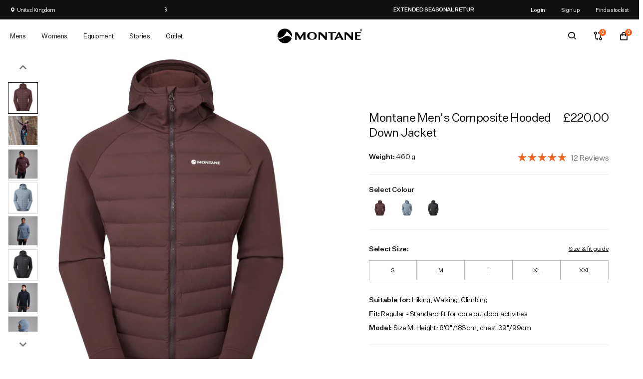

--- FILE ---
content_type: text/javascript
request_url: https://montane.com/cdn/shop/t/41/assets/boost-pfs-core-instant-search.js?v=45997465082567286271682443073
body_size: 56169
content:
/** VERSION: 1.8.58.**/
/** Please don't modify or unzip this content. It will be updated regularly **/
var BoostPFS=function(t){var e={};function r(n){if(e[n])return e[n].exports;var o=e[n]={i:n,l:!1,exports:{}};return t[n].call(o.exports,o,o.exports,r),o.l=!0,o.exports}return r.m=t,r.c=e,r.d=function(t,e,n){r.o(t,e)||Object.defineProperty(t,e,{enumerable:!0,get:n})},r.r=function(t){"undefined"!=typeof Symbol&&Symbol.toStringTag&&Object.defineProperty(t,Symbol.toStringTag,{value:"Module"}),Object.defineProperty(t,"__esModule",{value:!0})},r.t=function(t,e){if(1&e&&(t=r(t)),8&e)return t;if(4&e&&"object"==typeof t&&t&&t.__esModule)return t;var n=Object.create(null);if(r.r(n),Object.defineProperty(n,"default",{enumerable:!0,value:t}),2&e&&"string"!=typeof t)for(var o in t)r.d(n,o,function(e){return t[e]}.bind(null,o));return n},r.n=function(t){var e=t&&t.__esModule?function(){return t.default}:function(){return t};return r.d(e,"a",e),e},r.o=function(t,e){return Object.prototype.hasOwnProperty.call(t,e)},r.p="",r(r.s=156)}([function(t,e,r){"use strict";r(15),r(24),r(122),r(71),r(36),r(9),r(37),r(170),r(172),r(124),r(60),r(21),r(47),r(87),r(125),r(78),r(150),r(88),r(126),r(53),r(176),r(20),r(67),r(151),r(89),r(54),r(17),r(18),r(19),r(10),r(16),r(12);var n=r(2),o=r.n(n),i=r(1),a=r(4),s=r(3),c=r(7),l={isFullWidthMobile:function(){return k.isMobile()&&"style1"==i.a.getSettingValue("search.suggestionMobileStyle")},isStyle2:function(){return!k.isMobile()&&"style2"===i.a.getSettingValue("search.suggestionStyle")},isStyle3:function(){return!k.isMobile()&&"style3"===i.a.getSettingValue("search.suggestionStyle")||"2-overlay-fullwidth"===i.a.getSettingValue("search.suggestionColumn")},getListSuggestionType:function(){var t=i.a.getSettingValue("search.suggestionBlocks"),e=[];return t.forEach((function(t){["products","suggestions","collections","pages"].includes(t.type)&&"active"==t.status&&e.push(t.type)})),4==e.length?[]:e}},u={checkExistFilterOptionParam:function(){for(var t in Globals.queryParams)if(t.indexOf("pf_")>-1)return!0;return!1},encodeURIParamValue:function(t){return encodeURIComponent(t).replace(/&/g,"%26").replace(/'/g,"%27").replace(/\*/g,"%2A")},showFilterTree:function(){o()("."+s.a.filterTree).css({display:""}),o()(".boost-pfs-filter-tree-mobile-button").css({display:""}),o()(".boost-pfs-filter-left-col").css({display:""}),o()(".boost-pfs-filter-right-col, .boost-pfs-filter-right").css({width:""}),o()(".boost-pfs-filter-tree-desktop-button").css({display:""}),o()(".boost-pfs-filter-in-collection-search-hide").css({display:""}),o()(".boost-pfs-filter-tree-h-wrapper").css({display:""})},hideFilterTree:function(){o()("."+s.a.filterTree).css({display:"none"}),o()(".boost-pfs-filter-tree-mobile-button").css({display:"none"}),o()(".boost-pfs-filter-left-col").css({display:"none"}),o()(".boost-pfs-filter-right-col, .boost-pfs-filter-right").css({width:"100%"}),o()(".boost-pfs-filter-tree-desktop-button").css({display:"none"}),o()(".boost-pfs-filter-in-collection-search-hide").css({display:"none"}),o()(".boost-pfs-filter-tree-h-wrapper").css({display:"none"})}},p=(r(177),r(6));function f(t){return(f="function"==typeof Symbol&&"symbol"==typeof Symbol.iterator?function(t){return typeof t}:function(t){return t&&"function"==typeof Symbol&&t.constructor===Symbol&&t!==Symbol.prototype?"symbol":typeof t})(t)}var h=function(){return i.a.getSettingValue("general.paginationTypeAdvanced")},g=function(){return"load_more"==i.a.getSettingValue("general.paginationType")},d=function(){return"infinite"==i.a.getSettingValue("general.paginationType")},y={getSortingList:function(){var t=i.a.getSettingValue("general.sortingList"),e=i.a.getSettingValue("general.customSortingList");if(""!=e)for(var r=(t=e.trim().split("|")).length-1;r>=0;r--)""==t[r]&&t.splice(r,1);var n=i.a.getSettingValue("general.extraSortingList");if(n&&(t=t.concat(n.split("|"))),k.isSearchPage()){var o=k.findIndexArray("manual",t);o>=0&&t.splice(o,1)}for(var a={},s=0;s<t.length;s++){var c=p.a.sortingList[t[s]];if(n.length>0&&n.indexOf(t[s])>-1){var l=t[s].replace(/-/g,"_");c=p.a[l]}if(a[t[s]]=c,p.a.sortByOptions){var u=p.a.sortByOptions[t[s]];u&&u.length>0&&(a[t[s]]=u)}}return a},getDefaultSorting:function(t){var e=i.a.getSettingValue("default_sort_order"),r="";return void 0===t&&(t=k.isSearchPage()?"search":k.isCollectionPage()?boostPFSConfig.general.collection_id:void 0),"object"==f(e)&&void 0!==t&&((r=e[t=t.toString()])||(r="search"==t?"relevance":e.all)),r},getProductMetafield:function(t,e,r){if(t.hasOwnProperty("metafields")){var n=t.metafields.filter((function(t){return t.namespace==e&&t.key==r}));if(void 0!==n[0])return n[0].value}return null},isAdvancedPaginationType:h,buildProductItemUrl:function(t,e){var r=k.getWindowLocation().search.substring(1),n=window.location.pathname,o=n.split("/"),a="",s=Shopify&&Shopify.routes&&void 0!==Shopify.routes.root;i.a.getSettingValue("general.useShopifyRouteForMultiLanguageURL")&&s?a=Shopify.routes.root.replace(/\/$/,""):o.indexOf(boostPFSAppConfig.general.current_locale)>-1&&(a="/"+boostPFSAppConfig.general.current_locale);var c="object"===f(t)&&t.hasOwnProperty("handle")?t.handle:t;if(e=void 0!==e?e:i.a.getSettingValue("general.addCollectionToProductUrl")){if("/"==n||k.isSearchPage()||k.isVendorPage()||k.isTypePage())return(l=a+"/collections/all/products/")+c;if(k.isTagPage()){var l=a+"/collections/",u=o.indexOf("collections")+1;return o.length>=4?l+o[u]+"/products/"+c:"/collections/all/products/"+c}if(r.indexOf("cache:")>-1){var p="all",h=r.split("&")[0].split("?")[0].split("collections/");return h.length>1&&(p=h[1].indexOf("/")>-1?h[1].split("/")[0]:h[1]),"/collections/"+(p=p.replace(/[`~!@#$%^&*()_|+\=?;:'",.<>\{\}\[\]\\\/]/g,""))+"/products/"+c}u=o.indexOf("collections")+1,l=a+"/collections/";return void 0!==o[2]?""===a&&"collections"===o[1]||""!==a?l+o[u]+"/products/"+c:l+"all"+o[u]+"/products/"+c:window.location.pathname+"/products/"+c}return a+"/products/"+c},buildProductItemUrlWithVariant:function(t){var e=t.split_product&&t.variants?"?variant="+t.variant_id:"";return k.buildProductItemUrl(t)+e},buildProductItemVendorUrl:function(t){return window.location.protocol+"//"+window.location.hostname+"/collections/vendors?q="+u.encodeURIParamValue(t)},removePageParamFromUrl:function(t){if(a.a.queryParams.hasOwnProperty("page")){var e=a.a.queryParams.page&&!isNaN(a.a.queryParams.page)?a.a.queryParams.page:1;t=t.replace("&page="+e,"").replace("?page="+e+"&","?").replace("?page="+e,"")}return k.isBadUrl(t)?"":t},removeCollectionScopeParamFromUrl:function(t){if(a.a.queryParams.hasOwnProperty("collection_scope")){var e=a.a.queryParams.collection_scope&&!isNaN(a.a.queryParams.collection_scope)?a.a.queryParams.collection_scope:0;t=t.replace("&collection_scope="+e,"")}return k.isBadUrl(t)?"":t},buildToolbarLink:function(t,e,r){var n=window.location.origin+window.location.pathname;switch(t){case"page":case"limit":case"sort":case"display":if("page"==t&&1==r)break;n+="?"+t+"="+r}return n},isDefaultPaginationType:function(){return"default"==i.a.getSettingValue("general.paginationType")},isLoadMorePaginationType:g,isInfiniteLoadingPaginationType:d,isLoadPreviousPagePaginationType:function(){return(g()||d())&&h()&&i.a.getSettingValue("general.activeLoadPreviousPage")},isNoFilterResult:function(t,e){return t<=0&&!("init"===e&&i.a.getSettingValue("general.productAndVariantAvailable")&&i.a.getSettingValue("general.availableAfterFiltering"))},compileShopifyProductVariables:function(t,e){return e=(e=(e=(e=(e=(e=(e=(e=(e=(e=(e=(e=(e=(e=(e=(e=(e=e.replace(/{{product.title}}/g,t.title)).replace(/{{product.vendor}}/g,t.vendor)).replace(/{{product.url}}/g,k.buildProductItemUrl(t))).replace(/{{product.available}}/g,t.available)).replace(/{{product.compare_at_price}}/g,k.formatMoney(t.compare_at_price_min))).replace(/{{product.compare_at_price_min}}/g,k.formatMoney(t.compare_at_price_min))).replace(/{{product.compare_at_price_max}}/g,k.formatMoney(t.compare_at_price_max))).replace(/{{product.description}}/g,void 0!==t.body_html&&null!=t.body_html?t.body_html:"")).replace(/{{product.handle}}/g,t.handle)).replace(/{{product.id}}/g,t.id)).replace(/{{product.price}}/g,k.formatMoney(t.price_min))).replace(/{{product.price_max}}/g,k.formatMoney(t.price_max))).replace(/{{product.price_min}}/g,k.formatMoney(t.price_min))).replace(/{{product.template_suffix}}/g,void 0!==t.template_suffix&&null!=t.template_suffix?t.template_suffix:"")).replace(/{{product.percent_sale_min}}/g,t.percent_sale_min>0?t.percent_sale_min:"")).replace(/{{product.type}}/g,t.product_type)).replace(/{{product.sku}}/g,void 0!==t.skus&&null!=t.skus&&t.skus.length>0?t.skus[0]:"")},compileShopifyProductMetafield:function(t,e){if(-1!=e.indexOf("product.metafields")){var r=e.match(/\{\{product.metafields(.*?)\}\}/g),n=0,o="",i="",a="",s="";if(r.length>0){n=r.length;for(var c=0;c<n;c++)4==(i=r[c].replace(/\{\{/g,"").replace(/\}\}/g,"").split(".")).length&&(o=i[2],a=i[3],s=k.getProductMetafield(t,o,a)||"",e=e.replaceAll(r[c],s))}}return e}};function m(t){return(m="function"==typeof Symbol&&"symbol"==typeof Symbol.iterator?function(t){return typeof t}:function(t){return t&&"function"==typeof Symbol&&t.constructor===Symbol&&t!==Symbol.prototype?"symbol":typeof t})(t)}var b=function(t,e){t||(t=boostPFSConfig.general.no_image_url);e=void 0!==e?e:"large";for(var r=i.a.getSettingValue("general.imageExtension"),n=0;n<r.length;n++)t=t.replace("."+r[n]+"?","_"+e+"."+r[n]+"?");return t},v=function(){return o()("<p>"+boostPFSConfig.shop.money_format+"</p>").text().replace(/{{[^}]*}}/g,"")},S=null,w=function(){return _.getWindowLocation().href.includes("webcache.googleusercontent.com")?_.getWindowLocation().search.indexOf("search?")>-1:window.location.pathname.indexOf("/search")>-1},P=function(t,e){e||(e=_.getWindowLocation().href),t=t.replace(/[\[\]]/g,"\\$&");var r=new RegExp("[?&]"+t+"(=([^&#]*)|&|#|$)").exec(e);return r?r[2]?decodeURIComponent(r[2].replace(/\+/g," ")):"":null},O=function(t){for(var e in t)if(Object.prototype.hasOwnProperty.call(t,e))return!1;return JSON.stringify(t)===JSON.stringify({})},T=function(t,e,r,n){if(null!=r){for(var o=0;o<e.length;o++)if(void 0!==n&&0==n&&(e[o][r]=e[o][r].toLowerCase(),t=t.toLowerCase()),e[o][r]==t)return o}else for(o=0;o<e.length;o++)if(void 0!==n&&0==n&&(e[o]=e[o].toLowerCase(),t=t.toLowerCase()),e[o]==t)return o;return-1},C=function(t){if(t&&"string"==typeof t){var e=t.replace(/<.*?>/g,"");return e=e.replace(/&amp;/g,"&").replace(/&lt;/g,"<").replace(/&gt;/g,">").replace(/&quot;/g,'"').replace(/&#x27;/g,"'").replace(/&#36;/g,"$").replace(/&#x2F;/g,"/").replace(/&/g,"&amp;").replace(/</g,"&lt;").replace(/>/g,"&gt;").replace(/"/g,"&quot;").replace(/'/g,"&#x27;").replace(/\$/g,"&#36;").replace(/\//g,"&#x2F;"),e}return void 0===t||"undefined"==t?"":t},_={escape:function(t,e){return e=e?"&#13;":"\n",(""+t).replace(/&/g,"&amp;").replace(/'/g,"&apos;").replace(/"/g,"&quot;").replace(/</g,"&lt;").replace(/>/g,"&gt;").replace(/\r\n/g,e).replace(/[\r\n]/g,e)},unescape:function(t){return(""+t).replace(/&amp;/g,"&").replace(/&lt;/g,"<").replace(/&gt;/g,">").replace(/&quot;/g,'"').replace(/&#x27;/g,"'").replace(/&#36;/g,"$").replace(/&#x2F;/g,"/")},findIndexArray:T,getParam:P,getSearchTerm:function(){return _.stripHtml(P(a.a.searchTermKey))},getValueInObjectArray:function(t,e,r,n){void 0===r&&(r="key"),void 0===n&&(n="values");var o=T(t,e,r);return o>-1&&e[o].hasOwnProperty(n)?e[o][n]:""},getFilePath:function(t,e,r){e=void 0!==e?e:"png",r=void 0!==r?r:"";var n=a.a.fileUrl.split("?")[0];return n+=t+"."+e+(r?"?v="+r:"")},getNumberDecimals:function(t){var e=t.toString().split(".");return e.length>1?e[1].length:0},isMobile:function(){return S||(S=o()(window).width(),o()(window).on("resize",(function(){S=o()(window).width()}))),S<=i.a.getSettingValue("general.breakpointMobile")},isMobileDevice:function(){return/Android|webOS|iPhone|iPad|iPod|BlackBerry|IEMobile|Opera Mini/i.test(navigator.userAgent)},isTablet:function(){return S||(S=o()(window).width(),o()(window).on("resize",(function(){S=o()(window).width()}))),S<=i.a.getSettingValue("general.breakpointTablet")&&S>i.a.getSettingValue("general.breakpointMobile")},isiOS:function(){return/iPad|iPhone|iPod/.test(navigator.userAgent)&&!window.MSStream},isSafari:function(){return/Safari/.test(navigator.userAgent)&&!/Chrome/.test(navigator.userAgent)},isBackButton:function(){return window.performance&&window.performance.navigation&&2==window.performance.navigation.type},isCartPage:function(){return window.location.pathname.indexOf("/cart")>-1},isProductPage:function(){return window.location.pathname.indexOf("/products")>-1},isCollectionPage:function(){return window.location.pathname.includes("/collections")},isSearchPage:w,isVendorPage:function(){return window.location.pathname.indexOf("/collections/vendors")>-1},isTagPage:function(){return void 0!==a.a.currentTags&&null!==a.a.currentTags&&a.a.currentTags.length>0},isTypePage:function(){return window.location.pathname.indexOf("/collections/types")>-1},isGLHMobile:function(){return navigator&&navigator.userAgent&&navigator.userAgent.includes(atob("TGlnaHRob3VzZQ=="))&&_.isMobile()&&!_.isSearchPage()},mergeObject:function t(e,r){for(var n in r)try{e[n]=r[n].constructor==Object?O(r[n])?e[n]||{}:t(e[n],r[n]):r[n]}catch(t){e[n]=r[n]}return e},optimizeImage:b,getFeaturedImage:function(t,e){e=void 0!==e?e:"large";var r=b(boostPFSConfig.general.no_image_url,e);return t.length>0&&(r="object"===m(t[0])?b(t[0].src,e):b(t[0],e)),r},getFilterTagImage:function(t){var e=arguments.length>1&&void 0!==arguments[1]?arguments[1]:{},r=arguments.length>2&&void 0!==arguments[2]?arguments[2]:{},n=e.widthUrl,o=void 0===n?530:n,i=r.width,a=void 0===i?o:i,s=r.widths,c=void 0===s?"352, 832, 1200, 1920":s,l=r.sizes,u=void 0===l?"":l,p=r.srcset,f=void 0===p?"":p,h=r.alt,g=void 0===h?"":h,d=r.classes,y=void 0===d?"":d,m=r.loading,b=void 0===m?"":m,v="";if(!t||"string"!=typeof t)return v;if(v+="<img ",v+='src="'.concat(_.optimizeImage(t,o),"&amp;width=").concat(o,'" '),"string"==typeof g&&"nil"!=g&&(v+='alt="'.concat(g,'" ')),y&&"string"==typeof y&&"nil"!=y&&(v+="class=".concat(y," ")),a&&"nil"!=a&&(v+='width="'.concat(a,'" ')),!b||"string"!=typeof b||"eager"!==b&&"lazy"!==b||(v+='loading="'.concat(b,'" ')),"nil"!==f&&c&&"string"==typeof c){v+='srcset="';var S=c.split(", ");Array.isArray(S)&&S.length>0&&(S.forEach((function(e,r){v+="".concat(_.optimizeImage(t,e+"x")," ").concat(e,"w"),r<S.length-1&&(v+=", ")})),v+='" ')}return u&&"string"==typeof u&&(v+='sizes="'.concat(u,'"')),v+="/>"},slugify:function(t){if(null==t||"object"==m(t))return"";if("string"!=typeof t){if("function"!=typeof t.toString)return"";t=t.toString()}t=t.toLowerCase();for(var e="àáäâãèéëêẽìíïîĩòóöôõùúüûũñç·/_,:;",r=0,n=e.length;r<n;r++)t=t.replace(new RegExp(e.charAt(r),"g"),"aaaaaeeeeeiiiiiooooouuuuunc--_---".charAt(r));for(var o="ÁáÄäČčĎďÉéěÍíŇňÓóÖöŘřŠšŤťÚúůÝýŽž".length,i=0;i<o;i++)t=t.replace(new RegExp("ÁáÄäČčĎďÉéěÍíŇňÓóÖöŘřŠšŤťÚúůÝýŽž".charAt(i),"g"),"AaAaCcDdEeeIiNnOoOoRrSsTtUuuYyZz".charAt(i));for(var a=["AE","ae","O","o","A","a"],s="ÆæØøÅå".length,c=0;c<s;c++)t=t.replace(new RegExp("ÆæØøÅå".charAt(c),"g"),a[c]);return(t=t.replace(/'/g,"").replace(/"/g,"")).replace(/[\s\/]+/g,"-").replace(/[`~!@#$%^&*()|+\-=?;:'",.<>\{\}\[\]\\\/]/g,"-").replace(/\-\-+/g,"-").replace(/^-+/,"").replace(/-+$/,"")},capitalize:function(t,e,r){r=void 0!==r&&r;return(e=void 0!==e&&e)&&(t=t.toLowerCase()),r?t.charAt(0).toUpperCase()+t.slice(1):t.replace(/(?:^|\s)\S/g,(function(t){return t.toUpperCase()}))},textify:function(t,e){e=void 0!==e?e:"-";for(var r=t.split(e),n="",o=0;o<r.length;o++)n+=r[o].charAt(0).toUpperCase()+r[o].slice(1),o<r.length-1&&(n+=" ");return n},stripHtml:C,stripScriptTag:function(t){if(t)return t.replace(/<script[^>]*>.*?<\/script>/gi,"")},truncateByWord:function(t,e,r){return void 0===r&&(r="..."),t=t.split(" ").length>e?t.split(" ").splice(0,e).join(" ")+r:t.split(" ").splice(0,e).join(" ")},removeDecimal:function(t,e){e=void 0!==e?e:i.a.getSettingValue("general.decimalDelimiter");var r=new RegExp("(\\"+e+"\\d+)+","gi");return t.replace(r,"")},formatMoney:function(t,e,r){if(void 0===e&&(e=a.a.moneyFormat),("money_with_currency"==e||i.a.getSettingValue("general.moneyFormatWithCurrency"))&&(e=a.a.moneyFormatWithCurrency),void 0===r)r=!1;"string"==typeof t&&(t=t.replace(".",""));var n="",o=/\{\{\s*(\w+)\s*\}\}/,s=e||"${{amount}}";function c(t,e){return void 0===t?e:t}function l(t,e,n,o){if(e=c(e,2),n=c(n,","),o=c(o,"."),isNaN(t)||null==t)return 0;var i=(t=parseFloat(t).toFixed(e)).split("."),a=i[0].replace(/(\d)(?=(\d\d\d)+(?!\d))/g,"$1"+n),s=i[1]?o+i[1]:"";return 1==r?(a+s).replace(/((\,00)|(\.00))$/g,""):a+s}var u=s.match(o);switch(u&&u.length>1?u[1]:""){case"amount":n=l(t,2);break;case"amount_no_decimals":n=l(t,0);break;case"amount_with_comma_separator":n=l(t,2,".",",");break;case"amount_no_decimals_with_comma_separator":n=l(t,0,".",",");break;case"amount_with_space_separator_no_comma":n=l(t,2);break;case"amount_no_decimals_with_space_separator":n=l(t,0," ",".");break;default:n=l(t,2)}return s=s.replace(o,n),i.a.getSettingValue("general.enable3rdCurrencySupport")?_.moneyWrapper(s):s},moneyWrapper:function(t){return'<span class="money">{{money}}</span>'.replace(/{{money}}/g,C(t))},formatNumberWithSeparator:function(t,e,r,n,o){isNaN(t)&&(t=0),isNaN(e)&&(e=0),n||(n="."==r?",":".");var i=(t=parseFloat(t).toFixed(e)).toString().split("."),a=i[0],s=i[1]?i[1]:"";return r&&(a=a.replace(/(\d)(?=(\d\d\d)+(?!\d))/g,"$1"+r)),n&&s&&(s=o&&/0+/.test(s)?"":n+s),a+s},getCurrency:v,removeCurrencySymbol:function(t){t=o()("<p>"+t+"</p>").text();for(var e=v().split(" "),r=0;r<e.length;r++)t=t.replace(e[r].trim(),"");return t.trim()},isShopifyActiveCurrency:function(){return"undefined"!=typeof Shopify&&Shopify.hasOwnProperty("currency")&&Shopify.currency.hasOwnProperty("rate")},isEnableShopifyMultipleCurrencies:function(){return i.a.hasOwnProperty("general")&&i.a.general.hasOwnProperty("currencies")&&i.a.general.currencies.length>1&&_.isShopifyActiveCurrency()},isConvertCurrenciesOnFrontEnd:function(){if(!i.a.getSettingValue("general.enableCurrencyRate")){var t=i.a.getSettingValue("currencyRoundingRules");return t&&"object"==m(t)}return!1},roundedPrice:function(t){t=parseFloat(t).toFixed(2);var e=boostPFSAppConfig.general.current_currency.toLowerCase().trim(),r=i.a.getSettingValue("currencyRoundingRules"),n=r&&e&&r.hasOwnProperty(e)?r[e]:0,o=_.getRoundingRange(!0);if(o){var a=parseFloat(n);t/=o,1==(a/=o)&&(a=0);var s=Math.floor(t);t=(t-s).toFixed(2)>a?s+1:s,t*=o,0==a&&(n=0),t+=parseFloat(n)}return t},getRoundingRange:function(t){void 0===t&&(t=!1);var e=boostPFSAppConfig.general.current_currency.toLowerCase().trim(),r=i.a.getSettingValue("currencyRoundingRules"),n=r&&e&&r.hasOwnProperty(e)?parseFloat(r[e]):0,o=!1;return n>0&&-1!=[.25,.5,.75,.9,.95,.99,1,25,50,75,90,95,99,100,250,500,750,900,950,999,1e3].indexOf(n)&&(o=.99,n>100?o=999:n>10?o=99:n>1&&(o=9),t&&(o=n>1?o+1:o+.01)),o},convertPriceBasedOnActiveCurrency:function(t,e){if(!i.a.getSettingValue("general.enableCurrencyRate")){if(void 0===e&&(e=!0),!t||0==t)return t;if(_.isEnableShopifyMultipleCurrencies()){var r=t*Shopify.currency.rate;t=e?_.roundedPrice(r):r}return parseFloat(t)}return t},convertPriceBasedOnPresentmentPrice:function(t){if(!i.a.getSettingValue("general.enableCurrencyRate")){var e=i.a.getSettingValue("general.currencies");if(void 0!==e&&e.length>1){var r=i.a.getSettingValue("general.current_currency").toLowerCase().trim();["price_min","price_max","compare_at_price_min","compare_at_price_max"].forEach((function(e){var n=e+"_"+r;void 0!==t[n]&&(t[e]=t[n])}))}}},revertPriceToDefaultCurrency:function(t,e){if(!t||0==t)return t;if(_.isEnableShopifyMultipleCurrencies()){if(t=_.roundedPrice(t),e){var r=_.getRoundingRange();r&&(t-=r)}return(t/=Shopify.currency.rate).toFixed(8)}return t},reBuildUrlBaseOnLocale:function(t){t=t.replace("https://","").replace("http://","");var e=Shopify&&Shopify.routes&&void 0!==Shopify.routes.root;if(i.a.getSettingValue("general.useShopifyRouteForMultiLanguageURL")&&e)return Shopify.routes.root.replace(/\/$/,"")+t;var r=i.a.getSettingValue("general.current_locale"),n=i.a.getSettingValue("general.published_locales"),o=Object.keys(n);if(o.indexOf(r)<0||1==n[r])return t;var a=t.split("/");return a.length>1&&o.length&&r.length&&(o.indexOf(a[1])>-1?a[1]=r:a.splice(1,0,r)),a.join("/")},getWindowLocation:function(){for(var t=window.location.href.replace(/%3C/g,"&lt;").replace(/%3E/g,"&gt;"),e=[],r=0;r<t.length;r++)e.push(t.charAt(r));var n=e.join("").split("&lt;").join("%3C").split("&gt;").join("%3E"),o="",i=n.replace(/#.*$/,"");return i.split("?").length>1&&(o=i.split("?")[1]).length>0&&(o="?"+o),{pathname:window.location.pathname,href:n,search:o}},setWindowLocation:function(t){window.location.href=t},isBadUrl:function(t){try{t||(t=_.getWindowLocation().search);var e=decodeURIComponent(t).split("&"),r=!1;if(e.length>0)for(var n=0;n<e.length;n++){var o=e[n];if(r=_.isBadSearchTerm(o))break}return r}catch(t){return!0}},isBadSearchTerm:function(t){if("string"==typeof t){var e=new RegExp(["onabort","popstate","afterprint","beforeprint","beforeunload","blur","canplay","canplaythrough","change","click","contextmenu","copy","cut","dblclick","drag","dragend","dragenter","dragleave","dragover","dragstart","drop","durationchange","ended","error","focus","focusin","focusout","fullscreenchange","fullscreenerror","hashchange","input","invalid","keydown","keypress","keyup","load","loadeddata","loadedmetadata","loadstart","mousedown","mouseenter","mouseleave","mousemove","mouseover","mouseout","mouseout","mouseup","offline","online","pagehide","pageshow","paste","pause","play","playing","progress","ratechange","resize","reset","scroll","search","seeked","seeking","select","show","stalled","submit","suspend","timeupdate","toggle","touchcancel","touchend","touchmove","touchstart","unload","volumechange","waiting","wheel"].join("=|on")),r=(t.match(/</g)||[]).length,n=(t.match(/>/g)||[]).length,o=(t.match(/alert\(/g)||[]).length,i=(t.match(/console\.log\(/g)||[]).length,a=(t.match(/execCommand/g)||[]).length,s=(t.match(/document\.cookie/g)||[]).length,c=(t.match(/j.*a.*v.*a.*s.*c.*r.*i.*p.*t/g)||[]).length,l=e.test(t);if(r>0&&n>0||r>1||n>1||o||i||a||s||c||l)return!0}return!1},debounce:function(t,e){var r;return function(){var n=this,o=arguments,i=function(){t.apply(n,o)};clearTimeout(r),r=setTimeout(i,e)}},iterateObject:function(t,e){t&&"object"==m(t)&&Object.keys(t).forEach((function(r){"object"==m(t[r])?_.iterateObject(t[r]):"function"==typeof e&&(t[r]=e(t[r]))}))},sticky:function(t,e,r){if(null==t.attr("data-offset-top")){var n=t.offset().top;t.attr("data-offset-top",n)}var a=function(){var n=!!(t.hasClass(s.a.filterTreeVertical)||t.find(c.a.filterTreeVertical).length>0),a=t.outerWidth(),l=n?t[0].scrollHeight:t.outerHeight(),u=window.innerHeight,p=Number(t.attr("data-offset-top")),f=o()(e).position().top+o()(e).outerHeight(),h=o()(e).offset().top+o()(e).outerHeight(),g="boost-pfs-filter-tree"==t[0].classList[0]||"boost-pfs-filter-tree-h-wrapper"==t[0].classList[0]?t[0].classList[0]+"-stick-body":"boost-pfs-filter-tree-button-stick-wrapper-body",d=o()(e).height()<=u+100,y=0,m=o()(r);if(m.length>0&&m.each((function(t,e){var r=e.getBoundingClientRect();r.y>=0&&r.height>0?y+=r.height:o()(e).children().each((function(t,e){var r=e.getBoundingClientRect();r.y>=0&&r.height>0&&(y+=r.height)}))})),p-=y,window.scrollY<p||h-p<=l||d)t.removeClass("boost-pfs-filter-stick"),t.removeClass("boost-pfs-filter-absolute"),o()("body").removeClass("boost-pfs-filter-stick-body"),o()("body").removeClass(g),t.css({position:"initial",width:"",maxHeight:"none",overflow:"visible",visibility:"visible"});else if(window.scrollY+l<=h){t.addClass("boost-pfs-filter-stick"),t.removeClass("boost-pfs-filter-absolute"),o()("body").addClass("boost-pfs-filter-stick-body"),o()("body").addClass(g),t.css({position:"fixed",width:n?a:"",maxHeight:window.innerHeight-y+"px",overflow:n?"auto":"visible",visibility:"visible",top:y+"px"});var b=i.a.getSettingValue("general.stickyChangeTopTimeout");"number"!=typeof b&&(b=0),setTimeout((function(){t.css({top:y+"px"})}),b)}else{t.removeClass("boost-pfs-filter-stick"),t.addClass("boost-pfs-filter-absolute"),o()("body").removeClass("boost-pfs-filter-stick-body"),o()("body").removeClass(g);var v=i.a.getSettingValue("general.stickyFixTopPos")?f-p-l:f-l-y;t.css({position:"absolute",top:v+"px",width:n?a:"",maxHeight:"none",visibility:n?"visible":"hidden"})}};o()(window).off("scroll",a),o()(window).on("scroll",a),a()},addClassToBody:function(){var t=arguments.length>0&&void 0!==arguments[0]?arguments[0]:"";if(t&&"string"==typeof t){var e={enableApp:s.a.enableApp,enableFilter:s.a.enableFilter,enableInstantSearch:s.a.enableInstantSearch,variantsDisplay:s.a.variantsDisplay},r=e[t];r&&o()("body").addClass(r)}},InstantSearch:l,isFullWidthMobile:l.isFullWidthMobile,isStyle2:l.isStyle2,isStyle3:l.isStyle3,getListSuggestionType:l.getListSuggestionType,FilterTree:u,checkExistFilterOptionParam:u.checkExistFilterOptionParam,encodeURIParamValue:u.encodeURIParamValue,showFilterTree:u.showFilterTree,hideFilterTree:u.hideFilterTree,FilterResult:y,buildProductItemUrl:y.buildProductItemUrl,buildProductItemUrlWithVariant:y.buildProductItemUrlWithVariant,buildProductItemVendorUrl:y.buildProductItemVendorUrl,removePageParamFromUrl:y.removePageParamFromUrl,removeCollectionScopeParamFromUrl:y.removeCollectionScopeParamFromUrl,buildToolbarLink:y.buildToolbarLink,isDefaultPaginationType:y.isDefaultPaginationType,isLoadMorePaginationType:y.isLoadMorePaginationType,isInfiniteLoadingPaginationType:y.isInfiniteLoadingPaginationType,isLoadPreviousPagePaginationType:y.isLoadPreviousPagePaginationType,getSortingList:y.getSortingList,getDefaultSorting:y.getDefaultSorting,getProductMetafield:y.getProductMetafield,isNoFilterResult:y.isNoFilterResult,compileShopifyProductVariables:y.compileShopifyProductVariables,compileShopifyProductMetafield:y.compileShopifyProductMetafield},k=e.a=_},function(t,e,r){"use strict";r(53),r(47),r(15),r(71);var n=r(0),o={general:{enableFilter:!0,filterTreeEnableRenderPartially:!0,filterTreeNumberResultEnable:!0,filterTreeIcon:'<svg width="16" height="16" viewBox="0 0 16 16" fill="none" xmlns="http://www.w3.org/2000/svg"><path fill-rule="evenodd" clip-rule="evenodd" d="M0.8 3.2H3.348C3.6792 4.1288 4.5584 4.8 5.6 4.8C6.6416 4.8 7.5208 4.1288 7.852 3.2H15.2C15.6424 3.2 16 2.8424 16 2.4C16 1.9576 15.6424 1.6 15.2 1.6H7.852C7.5208 0.6712 6.6416 0 5.6 0C4.5584 0 3.6792 0.6712 3.348 1.6H0.8C0.3576 1.6 0 1.9576 0 2.4C0 2.8424 0.3576 3.2 0.8 3.2ZM15.2 12.8H7.852C7.5208 11.8712 6.6416 11.2 5.6 11.2C4.5584 11.2 3.6792 11.8712 3.348 12.8H0.8C0.3576 12.8 0 13.1576 0 13.6C0 14.0424 0.3576 14.4 0.8 14.4H3.348C3.6792 15.3288 4.5584 16 5.6 16C6.6416 16 7.5208 15.3288 7.852 14.4H15.2C15.6424 14.4 16 14.0424 16 13.6C16 13.1576 15.6424 12.8 15.2 12.8ZM15.2 7.2H12.652C12.3208 6.2712 11.4416 5.6 10.4 5.6C9.3584 5.6 8.4792 6.2712 8.148 7.2H0.8C0.3576 7.2 0 7.5576 0 8C0 8.4424 0.3576 8.8 0.8 8.8H8.148C8.4792 9.7288 9.3584 10.4 10.4 10.4C11.4416 10.4 12.3208 9.7288 12.652 8.8H15.2C15.6424 8.8 16 8.4424 16 8C16 7.5576 15.6424 7.2 15.2 7.2ZM5.6 1.6C6.0416 1.6 6.4 1.9584 6.4 2.4C6.4 2.8416 6.0416 3.2 5.6 3.2C5.1584 3.2 4.8 2.8416 4.8 2.4C4.8 1.9584 5.1584 1.6 5.6 1.6ZM5.6 14.4C5.1584 14.4 4.8 14.0416 4.8 13.6C4.8 13.1584 5.1584 12.8 5.6 12.8C6.0416 12.8 6.4 13.1584 6.4 13.6C6.4 14.0416 6.0416 14.4 5.6 14.4ZM10.4 8.8C9.9584 8.8 9.6 8.4416 9.6 8C9.6 7.5584 9.9584 7.2 10.4 7.2C10.8416 7.2 11.2 7.5584 11.2 8C11.2 8.4416 10.8416 8.8 10.4 8.8Z" fill="#222222"/><mask id="mask0_8095:39389" style="mask-type:alpha" maskUnits="userSpaceOnUse" x="0" y="0" width="16" height="16"><path fill-rule="evenodd" clip-rule="evenodd" d="M0.8 3.2H3.348C3.6792 4.1288 4.5584 4.8 5.6 4.8C6.6416 4.8 7.5208 4.1288 7.852 3.2H15.2C15.6424 3.2 16 2.8424 16 2.4C16 1.9576 15.6424 1.6 15.2 1.6H7.852C7.5208 0.6712 6.6416 0 5.6 0C4.5584 0 3.6792 0.6712 3.348 1.6H0.8C0.3576 1.6 0 1.9576 0 2.4C0 2.8424 0.3576 3.2 0.8 3.2ZM15.2 12.8H7.852C7.5208 11.8712 6.6416 11.2 5.6 11.2C4.5584 11.2 3.6792 11.8712 3.348 12.8H0.8C0.3576 12.8 0 13.1576 0 13.6C0 14.0424 0.3576 14.4 0.8 14.4H3.348C3.6792 15.3288 4.5584 16 5.6 16C6.6416 16 7.5208 15.3288 7.852 14.4H15.2C15.6424 14.4 16 14.0424 16 13.6C16 13.1576 15.6424 12.8 15.2 12.8ZM15.2 7.2H12.652C12.3208 6.2712 11.4416 5.6 10.4 5.6C9.3584 5.6 8.4792 6.2712 8.148 7.2H0.8C0.3576 7.2 0 7.5576 0 8C0 8.4424 0.3576 8.8 0.8 8.8H8.148C8.4792 9.7288 9.3584 10.4 10.4 10.4C11.4416 10.4 12.3208 9.7288 12.652 8.8H15.2C15.6424 8.8 16 8.4424 16 8C16 7.5576 15.6424 7.2 15.2 7.2ZM5.6 1.6C6.0416 1.6 6.4 1.9584 6.4 2.4C6.4 2.8416 6.0416 3.2 5.6 3.2C5.1584 3.2 4.8 2.8416 4.8 2.4C4.8 1.9584 5.1584 1.6 5.6 1.6ZM5.6 14.4C5.1584 14.4 4.8 14.0416 4.8 13.6C4.8 13.1584 5.1584 12.8 5.6 12.8C6.0416 12.8 6.4 13.1584 6.4 13.6C6.4 14.0416 6.0416 14.4 5.6 14.4ZM10.4 8.8C9.9584 8.8 9.6 8.4416 9.6 8C9.6 7.5584 9.9584 7.2 10.4 7.2C10.8416 7.2 11.2 7.5584 11.2 8C11.2 8.4416 10.8416 8.8 10.4 8.8Z" fill="white"/></mask><g mask="url(#mask0_8095:39389)"></g></svg>',filterTreeIconClose:'<svg width="16" height="16" viewBox="0 0 16 16" fill="none" xmlns="http://www.w3.org/2000/svg"><path fill-rule="evenodd" clip-rule="evenodd" d="M9.13062 8.00003L12.565 4.56563C12.8778 4.25283 12.8778 3.74723 12.565 3.43443C12.2522 3.12163 11.7466 3.12163 11.4338 3.43443L7.99942 6.86883L4.56502 3.43443C4.25222 3.12163 3.74662 3.12163 3.43382 3.43443C3.12102 3.74723 3.12102 4.25283 3.43382 4.56563L6.86822 8.00003L3.43382 11.4344C3.12102 11.7472 3.12102 12.2528 3.43382 12.5656C3.58982 12.7216 3.79462 12.8 3.99942 12.8C4.20422 12.8 4.40902 12.7216 4.56502 12.5656L7.99942 9.13123L11.4338 12.5656C11.5898 12.7216 11.7946 12.8 11.9994 12.8C12.2042 12.8 12.409 12.7216 12.565 12.5656C12.8778 12.2528 12.8778 11.7472 12.565 11.4344L9.13062 8.00003Z" fill="#222222"/><mask id="mask0_33:1711" style="mask-type:alpha" maskUnits="userSpaceOnUse" x="3" y="3" width="10" height="10"><path fill-rule="evenodd" clip-rule="evenodd" d="M9.13062 8.00003L12.565 4.56563C12.8778 4.25283 12.8778 3.74723 12.565 3.43443C12.2522 3.12163 11.7466 3.12163 11.4338 3.43443L7.99942 6.86883L4.56502 3.43443C4.25222 3.12163 3.74662 3.12163 3.43382 3.43443C3.12102 3.74723 3.12102 4.25283 3.43382 4.56563L6.86822 8.00003L3.43382 11.4344C3.12102 11.7472 3.12102 12.2528 3.43382 12.5656C3.58982 12.7216 3.79462 12.8 3.99942 12.8C4.20422 12.8 4.40902 12.7216 4.56502 12.5656L7.99942 9.13123L11.4338 12.5656C11.5898 12.7216 11.7946 12.8 11.9994 12.8C12.2042 12.8 12.409 12.7216 12.565 12.5656C12.8778 12.2528 12.8778 11.7472 12.565 11.4344L9.13062 8.00003Z" fill="white"/></mask><g mask="url(#mask0_33:1711)"></g></svg>',filterTreeMobileStyle:"style2",filterTreeMobileStyleFullWidth:!1,filterTreeMobileIcon:"",filterTreeHorizontalStyle:"style1",filterHorizontalColumn:"1",filterHorizontalOptionsAlign:"left",filterTreeVerticalStyle:"style-default",stickyFilterOnDesktop:!1,stickyFilterOnMobile:!1,stickyProductHeightLimitParam:300,showRefineBy:!0,separateRefineByFromFilter:!1,refineByHorizontalPosition:"bottom",changeMobileButtonLabel:!1,breakpointMobile:"767",breakpointTablet:"1199",changeDesktopButtonLabel:!1,changeDesktopButtonIcon:!0,showLoading:!1,showMobileLoading:!1,showLoadMoreLoading:!0,positionShowInfiniteLoading:700,activeScrollToTop:!1,styleScrollToTop:"style1",showSingleOption:!0,showOutOfStockOption:!1,showFilterOptionCount:!0,requestInstantly:!1,capitalizeFilterOptionValues:!0,forceCapitalizeFilterOptionValues:!1,capitalizeFirstLetterFilterOptionValues:!1,collapseOnPCByDefault:!1,collapseOnMobileByDefault:!1,keepScrollState:!0,keepToggleState:!0,keepTabOpenState:!1,activeFilterScrollbarPC:!0,activeFilterScrollbarMobile:!0,scrollFirstLoadLength:24,startViewMore:{list:5,box:3,swatch:10},startViewMoreH:{list:10,box:20,swatch:10},removePriceDecimal:!0,rangeSliderMoneyFormat:"",oneValueRangeSlider:!1,rangeSlidersStyle3:[],rangeSlidersSingleHandle:[],advancedRangeSliders:[],shortenPipsRange:!1,formatPipsRange:[{node:1e3,symbol:"K",fix:0,suffix:!1},{node:1e6,symbol:"M",fix:2,suffix:!1}],enable3rdCurrencySupport:!1,enableCurrencyRate:!0,imageExtension:["jpg","JPG","png","PNG","jpeg","JPEG","gif","GIF","webp","WEBP"],swatchStyle:"",swatchImageVersion:"1111111",removePrefixFromSwatchFile:!0,enableFilterOptionBoxStyle:!0,filterOptionBoxCharWidth:14,openMultiLevelByDefault:[],multiLevelCollectionSelectType:"single",filterPrefixParam:"pf_",limit:16,vendorParam:"pf_v_vendor",typeParam:"pf_pt_product_type",priceMode:"",tagMode:"",location:"",urlScheme:1,isShortenUrlParam:!1,shortenUrlParamList:[],productAvailable:!1,variantAvailable:!1,availableAfterFiltering:!1,loadProductFirst:!0,loadProductFirstBestSelling:!1,addCollectionToProductUrl:!0,showVariantImageBasedOnSelectedFilter:"",paginationType:"default",paginationTypeAdvanced:!0,activeLoadPreviousPage:!0,loadPreviousType:"load_more",sessionStorageCurrentPreviousPage:"boostPFSCurrentPreviousPage",sessionStorageCurrentPage:"boostPFSCurrentPage",sessionStorageCurrentNextPage:"boostPFSCurrentNextPage",sessionStoragePreviousPageEvent:"boostPFSPreviousPageEvent",enableKeepScrollbackPosition:!0,keepScrollbackPositionType:"sessionStorage",sessionStorageScrollbackPosition:"boostPFSScrollbackPostion",sortingList:["relevance","best-selling","manual","price-ascending","price-descending","title-ascending","title-descending","created-descending","created-ascending"],customSortingList:"",extraSortingList:"",sortingAvailableFirst:!1,showLimitList:"4,8,12,16",defaultDisplay:"grid",collageNumber:3,enableCollectionSearch:!0,showVariantsAsProduct:!1,enableVariantsDisplay:!1,showPlaceholderProductList:!1,placeholderImageRatio:1.4,placeholderProductGridItemClass:"",placeholderProductPerRow:3,loadProductFromLiquid:!1,loadProductFromLiquidType:"ajax",otpProductItemClass:"",enableAjaxCart:!0,enableAjaxCartOnProductPage:!1,ajaxCartStyle:"slide",showAjaxCartOnAdd:!0,autoCloseMiniCart:!1,autoCloseMiniCartDuration:2e3,selectOptionInProductItem:!1,selectOptionContainer:"",icoQuickView:'<svg width="40" height="40" viewBox="0 0 40 40"><g id="boost-pfs-icon-quick-view" transform="scale(0.03125 0.03125)"><path d="M1009.004 493.256c-2.256-2.82-56.254-69.828-143.786-137.492-51.696-39.962-104.462-71.87-156.832-94.834-66.48-29.152-132.556-43.932-196.386-43.932-63.832 0-129.904 14.782-196.386 43.932-52.37 22.962-105.136 54.87-156.834 94.834-87.53 67.666-141.528 134.674-143.784 137.494l-14.996 18.742 14.998 18.744c2.256 2.82 56.252 69.828 143.784 137.492 51.696 39.962 104.462 71.87 156.834 94.834 66.48 29.152 132.554 43.932 196.386 43.932 63.83 0 129.904-14.782 196.386-43.932 52.37-22.962 105.136-54.87 156.832-94.834 87.53-67.666 141.53-134.674 143.786-137.492l14.994-18.744-14.996-18.744zM827.402 621.624c-74.24 57.196-189.226 125.374-315.402 125.374-126.18 0-241.162-68.178-315.402-125.374-55.36-42.65-97.042-85.794-118.512-109.612 52.994-58.698 229.246-235.006 433.916-235.006 126.178 0 241.162 68.178 315.402 125.374 55.366 42.654 97.050 85.8 118.522 109.622-21.474 23.82-63.158 66.968-118.524 109.622z"></path><path d="M512 309.976c-111.396 0-202.024 90.63-202.024 202.024s90.63 202.024 202.024 202.024 202.026-90.628 202.026-202.024-90.63-202.024-202.026-202.024zM512 654.018c-78.308 0-142.018-63.71-142.018-142.018s63.71-142.018 142.018-142.018 142.018 63.71 142.018 142.018c0 78.308-63.71 142.018-142.018 142.018z"></path><path d="M512 419.322c-51.102 0-92.678 41.576-92.678 92.678s41.576 92.68 92.678 92.68 92.678-41.576 92.678-92.68c0-51.104-41.574-92.678-92.678-92.678zM512 544.672c-18.014 0-32.67-14.656-32.67-32.672s14.656-32.67 32.67-32.67 32.67 14.656 32.67 32.67c0.002 18.014-14.654 32.672-32.67 32.672z"></path></g></svg>',icoQuickViewLink:'<svg width="40" height="40" viewBox="0 0 40 40"><use xlink:href="#boost-pfs-icon-quick-view"></use></svg>',icoCart:'<svg width="40" height="40" viewBox="0 0 40 40"><g id="boost-pfs-icon-cart" transform="scale(0.03125 0.03125)"><path d="M448.217 818.845c-56.377 0-102.256 45.902-102.256 102.256 0 56.377 45.879 102.256 102.256 102.256s102.256-45.879 102.256-102.256c0-56.379-45.857-102.256-102.256-102.256zM448.217 977.908c-31.312 0-56.807-25.472-56.807-56.807 0-31.312 25.495-56.807 56.807-56.807s56.807 25.495 56.807 56.807c0.003 31.335-25.472 56.807-56.807 56.807z"></path><path d="M768.66 818.845c-56.377 0-102.256 45.902-102.256 102.256 0 56.377 45.879 102.256 102.256 102.256 56.354 0 102.256-45.879 102.256-102.256 0-56.379-45.902-102.256-102.256-102.256zM768.66 977.908c-31.335 0-56.807-25.472-56.807-56.807 0-31.312 25.472-56.807 56.807-56.807 31.29 0 56.807 25.495 56.807 56.807 0.003 31.335-25.517 56.807-56.807 56.807z"></path><path d="M1019.164 259.373c-4.294-5.499-10.886-8.702-17.883-8.702h-768.3l-63.329-233.255c-0.137-0.5-0.5-0.886-0.682-1.364-0.5-1.476-1.25-2.773-2.046-4.090-0.749-1.25-1.431-2.477-2.385-3.545-0.931-1.068-2.021-1.865-3.159-2.726-1.182-0.909-2.317-1.795-3.659-2.454-1.25-0.637-2.591-0.953-3.975-1.364-1.476-0.431-2.907-0.794-4.476-0.909-0.545-0.022-1.001-0.319-1.568-0.319h-124.978c-12.543 0-22.724 10.181-22.724 22.724s10.181 22.724 22.724 22.724h107.595l63.239 232.959 113.572 460.078c2.499 10.156 11.612 17.293 22.065 17.293h558.448c10.452 0 19.543-7.112 22.065-17.293l113.617-460.282c1.7-6.796 0.154-13.955-4.162-19.476zM869.871 710.976h-522.865l-102.39-414.858h727.667l-102.413 414.858z"></path></g></svg>',icoCartLink:'<svg width="40" height="40" viewBox="0 0 40 40"><use xlink:href="#boost-pfs-icon-cart"></use></svg>',enableTrackingOrderRevenue:!0,filterEverywhereCollectionId:0,filterEverywhereDefaultSorting:"best-selling",filterEverywhereUrlScheme:0,enableSeo:!0,boostCollection:"boost-all",moneyFormatWithCurrency:!1,useShopifyRouteForMultiLanguageURL:!0,enableBackToOriginal:!0},search:{enableSearch:!0,enableSuggestion:!0,suggestionBlocks:[{type:"suggestions",label:"Suggestions",status:"active",number:3},{type:"collections",label:"Collections",status:"active",number:2},{type:"pages",label:"Pages",status:"active",number:2},{type:"products",label:"Products",status:"active",number:6}],suggesionMaxItems:10,suggestionDymLimit:2,suggestionMinLength:1,suggestionPosition:"",suggestionDelay:50,suggestionWidth:"auto",suggestionTypes:[],suggestionStyle:"style2",suggestionColumn:"1",suggestionProductPosition:"none",suggestionProductItemPerRow:"1",suggestionProductItemType:"list",suggestionMaxHeight:"",suggestionMaxWidth:"",suggestionStyle2MainContainerSelector:"body",suggestionStyle1ProductItemType:"list",suggestionStyle1ProductPosition:"none",suggestionStyle1ProductPerRow:"1",suggestionStyle2ProductItemType:"list",suggestionStyle2ProductPosition:"right",suggestionStyle2ProductPerRow:2,suggestionStyle3ProductItemType:"list",suggestionStyle3ProductPosition:"right",suggestionStyle3ProductPerRow:3,suggestionMobileStyle:"style1",showSuggestionLoading:!0,showSuggestionProductVendor:!0,showSuggestionProductPrice:!0,showSuggestionProductSalePrice:!0,showSuggestionProductImage:!0,showSuggestionProductSku:!1,showSearchBtnMobile:!1,showSearchBtnStyle3:!0,enableDefaultResult:!0,enableFuzzy:!0,productAvailable:!1,removePriceDecimal:!1,highlightSuggestionResult:!0,openProductNewTab:!1,suggestionMode:"prod",termKey:"q",skipFields:[],reduceMinMatch:!1,fullMinMatch:!1,enablePlusCharacterSearch:!1,collectionDescLimitCharacter:264,pageExcerptLimitCharacter:264,fontSizeSuggestionHeader:"",bgSuggestionHeader:"",colorSuggestionHeader:"",enableFixHeadTitle:!0,searchPanelList:["products","collections","pages"],searchPanelDefault:"products",searchPanelBlocks:{products:{label:"Products",pageSize:25,active:!0},collections:{label:"Collections",pageSize:25,active:!1},pages:{label:"Pages",pageSize:25,active:!1}},suggestionNoResult:{search_terms:{label:'"Popular suggestions',status:!0,data:[]},products:{label:"Products",status:!0,data:[]}},searchBoxOnclick:{recentSearch:{label:"Recent searches",status:!1,number:3},searchTermSuggestion:{label:"Popular searches",status:!1,data:[]},productSuggestion:{label:"Trending products",status:!1,data:[]}},iconViewAll:'<svg width="16" height="16" viewBox="0 0 16 16" fill="none" xmlns="http://www.w3.org/2000/svg"><path fill-rule="evenodd" clip-rule="evenodd" d="M14.1657 7.43443L10.1657 3.43443C9.8529 3.12163 9.3473 3.12163 9.0345 3.43443C8.7217 3.74723 8.7217 4.25283 9.0345 4.56563L11.6689 7.20003H2.4001C1.9577 7.20003 1.6001 7.55843 1.6001 8.00003C1.6001 8.44163 1.9577 8.80003 2.4001 8.80003H11.6689L9.0345 11.4344C8.7217 11.7472 8.7217 12.2528 9.0345 12.5656C9.1905 12.7216 9.3953 12.8 9.6001 12.8C9.8049 12.8 10.0097 12.7216 10.1657 12.5656L14.1657 8.56563C14.4785 8.25283 14.4785 7.74723 14.1657 7.43443" fill="#5C5F62"/></svg>'},init:function(){var t=o;if("undefined"!=typeof boostPFSConfig&&boostPFSConfig.hasOwnProperty("settings")&&null!==boostPFSConfig.settings&&(t=n.a.mergeObject(t,boostPFSConfig.settings)),"undefined"!=typeof boostPFSAppConfig&&Object.keys(boostPFSAppConfig).length>0&&(t=n.a.mergeObject(t,boostPFSAppConfig)),"undefined"!=typeof boostPFSThemeConfig&&Object.keys(boostPFSThemeConfig).length>0&&(t=n.a.mergeObject(t,boostPFSThemeConfig)),"undefined"!=typeof boostPFSFilterConfig&&Object.keys(boostPFSFilterConfig).length>0&&(t=n.a.mergeObject(t,boostPFSFilterConfig)),"undefined"!=typeof boostPFSInstantSearchConfig&&Object.keys(boostPFSInstantSearchConfig).length>0&&(t=n.a.mergeObject(t,boostPFSInstantSearchConfig)),"undefined"!=typeof Shopify&&Shopify.hasOwnProperty("locale")&&t.hasOwnProperty("label")&&t.hasOwnProperty("labelTranslations")&&void 0!==t.labelTranslations&&t.labelTranslations.hasOwnProperty(Shopify.locale)){var e=t.labelTranslations[Shopify.locale];t.label=n.a.mergeObject(t.label||{},e)}o=t},getSettingValue:function(t){var e="";if(o.hasOwnProperty(t))return o[t];if(t.indexOf(".")>-1)for(var r=t.split("."),n=0;n<r.length;n++)if(""==e){if(!o.hasOwnProperty(r[n]))return"";e=o[r[n]]}else{if(!e.hasOwnProperty(r[n]))return"";e=e[r[n]]}return e}};e.a=o},function(t,e,r){!function(){"use strict";var e={class:"className",contenteditable:"contentEditable",for:"htmlFor",readonly:"readOnly",maxlength:"maxLength",tabindex:"tabIndex",colspan:"colSpan",rowspan:"rowSpan",usemap:"useMap"};function r(t,e){try{return t(e)}catch(t){return e}}var n=document,o=window,i=n.documentElement,a=n.createElement.bind(n),s=a("div"),c=a("table"),l=a("tbody"),u=a("tr"),p=Array.isArray,f=Array.prototype,h=f.concat,g=f.filter,d=f.indexOf,y=f.map,m=f.push,b=f.slice,v=f.some,S=f.splice,w=/^#(?:[\w-]|\\.|[^\x00-\xa0])*$/,P=/^\.(?:[\w-]|\\.|[^\x00-\xa0])*$/,O=/<.+>/,T=/^\w+$/;function C(t,e){return t&&(j(e)||L(e))?P.test(t)?e.getElementsByClassName(t.slice(1)):T.test(t)?e.getElementsByTagName(t):e.querySelectorAll(t):[]}var _=function(){function t(t,e){if(t){if(A(t))return t;var r=t;if(F(t)){var i=(A(e)?e[0]:e)||n;if(!(r=w.test(t)?i.getElementById(t.slice(1)):O.test(t)?Et(t):C(t,i)))return}else if(M(t))return this.ready(t);(r.nodeType||r===o)&&(r=[r]),this.length=r.length;for(var a=0,s=this.length;a<s;a++)this[a]=r[a]}}return t.prototype.init=function(e,r){return new t(e,r)},t}(),k=_.prototype,x=k.init;x.fn=x.prototype=k,k.length=0,k.splice=S,"function"==typeof Symbol&&(k[Symbol.iterator]=f[Symbol.iterator]),k.map=function(t){return x(h.apply([],y.call(this,(function(e,r){return t.call(e,r,e)}))))},k.slice=function(t,e){return x(b.call(this,t,e))};var R=/-([a-z])/g;function E(t){return t.replace(R,(function(t,e){return e.toUpperCase()}))}function I(t,e){var r=t&&(t.matches||t.webkitMatchesSelector||t.msMatchesSelector);return!!r&&!!e&&r.call(t,e)}function A(t){return t instanceof _}function B(t){return!!t&&t===t.window}function j(t){return!!t&&9===t.nodeType}function L(t){return!!t&&1===t.nodeType}function $(t){return"boolean"==typeof t}function M(t){return"function"==typeof t}function F(t){return"string"==typeof t}function U(t){return void 0===t}function V(t){return null===t}function D(t){return!isNaN(parseFloat(t))&&isFinite(t)}function N(t){if("object"!=typeof t||null===t)return!1;var e=Object.getPrototypeOf(t);return null===e||e===Object.prototype}function H(t,e,r){if(r){for(var n=t.length;n--;)if(!1===e.call(t[n],n,t[n]))return t}else if(N(t))for(var o=Object.keys(t),i=(n=0,o.length);n<i;n++){var a=o[n];if(!1===e.call(t[a],a,t[a]))return t}else for(n=0,i=t.length;n<i;n++)if(!1===e.call(t[n],n,t[n]))return t;return t}function W(){for(var t=[],e=0;e<arguments.length;e++)t[e]=arguments[e];var r=!!$(t[0])&&t.shift(),n=t.shift(),o=t.length;if(!n)return{};if(!o)return W(r,x,n);for(var i=0;i<o;i++){var a=t[i];for(var s in a)r&&(p(a[s])||N(a[s]))?(n[s]&&n[s].constructor===a[s].constructor||(n[s]=new a[s].constructor),W(r,n[s],a[s])):n[s]=a[s]}return n}function G(t){return F(t)?function(e,r){return I(r,t)}:M(t)?t:A(t)?function(e,r){return t.is(r)}:t?function(e,r){return r===t}:function(){return!1}}function q(t,e){return e?t.filter(e):t}x.guid=1,x.isWindow=B,x.isFunction=M,x.isArray=p,x.isNumeric=D,x.isPlainObject=N,k.get=function(t){return U(t)?b.call(this):this[(t=Number(t))<0?t+this.length:t]},k.eq=function(t){return x(this.get(t))},k.first=function(){return this.eq(0)},k.last=function(){return this.eq(-1)},x.each=H,k.each=function(t){return H(this,t)},k.prop=function(t,r){if(t){if(F(t))return t=e[t]||t,arguments.length<2?this[0]&&this[0][t]:this.each((function(e,n){n[t]=r}));for(var n in t)this.prop(n,t[n]);return this}},k.removeProp=function(t){return this.each((function(r,n){delete n[e[t]||t]}))},x.extend=W,k.extend=function(t){return W(k,t)},k.filter=function(t){var e=G(t);return x(g.call(this,(function(t,r){return e.call(t,r,t)})))};var z=/\S+/g;function Y(t){return F(t)&&t.match(z)||[]}function Q(t,e,r,n){for(var o=[],i=M(e),a=n&&G(n),s=0,c=t.length;s<c;s++)if(i){var l=e(t[s]);l.length&&m.apply(o,l)}else for(var u=t[s][e];!(null==u||n&&a(-1,u));)o.push(u),u=r?u[e]:null;return o}function K(t){return t.length>1?g.call(t,(function(t,e,r){return d.call(r,t)===e})):t}function J(t,e,r){if(L(t)){var n=o.getComputedStyle(t,null);return r?n.getPropertyValue(e)||void 0:n[e]||t.style[e]}}function X(t,e){return parseInt(J(t,e),10)||0}k.hasClass=function(t){return!!t&&v.call(this,(function(e){return L(e)&&e.classList.contains(t)}))},k.removeAttr=function(t){var e=Y(t);return this.each((function(t,r){L(r)&&H(e,(function(t,e){r.removeAttribute(e)}))}))},k.attr=function(t,e){if(t){if(F(t)){if(arguments.length<2){if(!this[0]||!L(this[0]))return;var r=this[0].getAttribute(t);return V(r)?void 0:r}return U(e)?this:V(e)?this.removeAttr(t):this.each((function(r,n){L(n)&&n.setAttribute(t,e)}))}for(var n in t)this.attr(n,t[n]);return this}},k.toggleClass=function(t,e){var r=Y(t),n=!U(e);return this.each((function(t,o){L(o)&&H(r,(function(t,r){n?e?o.classList.add(r):o.classList.remove(r):o.classList.toggle(r)}))}))},k.addClass=function(t){return this.toggleClass(t,!0)},k.removeClass=function(t){return arguments.length?this.toggleClass(t,!1):this.attr("class","")},x.unique=K,k.add=function(t,e){return x(K(this.get().concat(x(t,e).get())))};var Z=/^--/;function tt(t){return Z.test(t)}var et={},rt=s.style,nt=["webkit","moz","ms"];function ot(t,e){if(void 0===e&&(e=tt(t)),e)return t;if(!et[t]){var r=E(t),n=""+r[0].toUpperCase()+r.slice(1);H((r+" "+nt.join(n+" ")+n).split(" "),(function(e,r){if(r in rt)return et[t]=r,!1}))}return et[t]}var it={animationIterationCount:!0,columnCount:!0,flexGrow:!0,flexShrink:!0,fontWeight:!0,gridArea:!0,gridColumn:!0,gridColumnEnd:!0,gridColumnStart:!0,gridRow:!0,gridRowEnd:!0,gridRowStart:!0,lineHeight:!0,opacity:!0,order:!0,orphans:!0,widows:!0,zIndex:!0};function at(t,e,r){return void 0===r&&(r=tt(t)),r||it[t]||!D(e)?e:e+"px"}k.css=function(t,e){if(F(t)){var r=tt(t);return t=ot(t,r),arguments.length<2?this[0]&&J(this[0],t,r):t?(e=at(t,e,r),this.each((function(n,o){L(o)&&(r?o.style.setProperty(t,e):o.style[t]=e)}))):this}for(var n in t)this.css(n,t[n]);return this};var st=/^\s+|\s+$/;function ct(t,e){var n=t.dataset[e]||t.dataset[E(e)];return st.test(n)?n:r(JSON.parse,n)}function lt(t,e,n){n=r(JSON.stringify,n),t.dataset[E(e)]=n}function ut(t,e){var r=t.documentElement;return Math.max(t.body["scroll"+e],r["scroll"+e],t.body["offset"+e],r["offset"+e],r["client"+e])}function pt(t,e){return X(t,"border"+(e?"Left":"Top")+"Width")+X(t,"padding"+(e?"Left":"Top"))+X(t,"padding"+(e?"Right":"Bottom"))+X(t,"border"+(e?"Right":"Bottom")+"Width")}k.data=function(t,e){if(!t){if(!this[0])return;var r={};for(var n in this[0].dataset)r[n]=ct(this[0],n);return r}if(F(t))return arguments.length<2?this[0]&&ct(this[0],t):U(e)?this:this.each((function(r,n){lt(n,t,e)}));for(var n in t)this.data(n,t[n]);return this},H([!0,!1],(function(t,e){H(["Width","Height"],(function(t,r){k[(e?"outer":"inner")+r]=function(n){if(this[0])return B(this[0])?e?this[0]["inner"+r]:this[0].document.documentElement["client"+r]:j(this[0])?ut(this[0],r):this[0][(e?"offset":"client")+r]+(n&&e?X(this[0],"margin"+(t?"Top":"Left"))+X(this[0],"margin"+(t?"Bottom":"Right")):0)}}))})),H(["Width","Height"],(function(t,e){var r=e.toLowerCase();k[r]=function(n){if(!this[0])return U(n)?void 0:this;if(!arguments.length)return B(this[0])?this[0].document.documentElement["client"+e]:j(this[0])?ut(this[0],e):this[0].getBoundingClientRect()[r]-pt(this[0],!t);var o=parseInt(n,10);return this.each((function(e,n){if(L(n)){var i=J(n,"boxSizing");n.style[r]=at(r,o+("border-box"===i?pt(n,!t):0))}}))}}));var ft={};function ht(t){return"none"===J(t,"display")}function gt(t,e){return!e||!v.call(e,(function(e){return t.indexOf(e)<0}))}k.toggle=function(t){return this.each((function(e,r){L(r)&&((U(t)?ht(r):t)?(r.style.display=r.___cd||"",ht(r)&&(r.style.display=function(t){if(ft[t])return ft[t];var e=a(t);n.body.insertBefore(e,null);var r=J(e,"display");return n.body.removeChild(e),ft[t]="none"!==r?r:"block"}(r.tagName))):(r.___cd=J(r,"display"),r.style.display="none"))}))},k.hide=function(){return this.toggle(!1)},k.show=function(){return this.toggle(!0)};var dt={focus:"focusin",blur:"focusout"},yt={mouseenter:"mouseover",mouseleave:"mouseout"},mt=/^(mouse|pointer|contextmenu|drag|drop|click|dblclick)/i;function bt(t){return yt[t]||dt[t]||t}function vt(t){return t.___ce=t.___ce||{}}function St(t){var e=t.split(".");return[e[0],e.slice(1).sort()]}function wt(t,e,r,n,o){var i=vt(t);if(e)i[e]&&(i[e]=i[e].filter((function(i){var a=i[0],s=i[1],c=i[2];if(o&&c.guid!==o.guid||!gt(a,r)||n&&n!==s)return!0;t.removeEventListener(e,c)})));else for(e in i)wt(t,e,r,n,o)}function Pt(t){return t.multiple&&t.options?Q(g.call(t.options,(function(t){return t.selected&&!t.disabled&&!t.parentNode.disabled})),"value"):t.value||""}k.off=function(t,e,r){var n=this;if(U(t))this.each((function(t,e){(L(e)||j(e)||B(e))&&wt(e)}));else if(F(t))M(e)&&(r=e,e=""),H(Y(t),(function(t,o){var i=St(o),a=i[0],s=i[1],c=bt(a);n.each((function(t,n){(L(n)||j(n)||B(n))&&wt(n,c,s,e,r)}))}));else for(var o in t)this.off(o,t[o]);return this},k.on=function(t,e,r,n,o){var i=this;if(!F(t)){for(var a in t)this.on(a,e,r,t[a],o);return this}return F(e)||(U(e)||V(e)?e="":U(r)?(r=e,e=""):(n=r,r=e,e="")),M(n)||(n=r,r=void 0),n?(H(Y(t),(function(t,a){var s=St(a),c=s[0],l=s[1],u=bt(c),p=c in yt,f=c in dt;u&&i.each((function(t,i){if(L(i)||j(i)||B(i)){var a=function t(a){if(a.target["___i"+a.type])return a.stopImmediatePropagation();if((!a.namespace||gt(l,a.namespace.split(".")))&&(e||!(f&&(a.target!==i||a.___ot===u)||p&&a.relatedTarget&&i.contains(a.relatedTarget)))){var s=i;if(e){for(var c=a.target;!I(c,e);){if(c===i)return;if(!(c=c.parentNode))return}s=c,a.___cd=!0}a.___cd&&Object.defineProperty(a,"currentTarget",{configurable:!0,get:function(){return s}}),Object.defineProperty(a,"data",{configurable:!0,get:function(){return r}});var h=n.call(s,a,a.___td);o&&wt(i,u,l,e,t),!1===h&&(a.preventDefault(),a.stopPropagation())}};a.guid=n.guid=n.guid||x.guid++,function(t,e,r,n,o){var i=vt(t);i[e]=i[e]||[],i[e].push([r,n,o]),t.addEventListener(e,o)}(i,u,l,e,a)}}))})),this):this},k.one=function(t,e,r,n){return this.on(t,e,r,n,!0)},k.ready=function(t){var e=function(){return setTimeout(t,0,x)};return"loading"!==n.readyState?e():n.addEventListener("DOMContentLoaded",e),this},k.trigger=function(t,e){if(F(t)){var r=St(t),o=r[0],i=r[1],a=bt(o);if(!a)return this;var s=mt.test(a)?"MouseEvents":"HTMLEvents";(t=n.createEvent(s)).initEvent(a,!0,!0),t.namespace=i.join("."),t.___ot=o}t.___td=e;var c=t.___ot in dt;return this.each((function(e,r){c&&M(r[t.___ot])&&(r["___i"+t.type]=!0,r[t.___ot](),r["___i"+t.type]=!1),r.dispatchEvent(t)}))};var Ot=/%20/g,Tt=/\r?\n/g;var Ct=/file|reset|submit|button|image/i,_t=/radio|checkbox/i;k.serialize=function(){var t="";return this.each((function(e,r){H(r.elements||[r],(function(e,r){if(!(r.disabled||!r.name||"FIELDSET"===r.tagName||Ct.test(r.type)||_t.test(r.type)&&!r.checked)){var n=Pt(r);if(!U(n))H(p(n)?n:[n],(function(e,n){t+=function(t,e){return"&"+encodeURIComponent(t)+"="+encodeURIComponent(e.replace(Tt,"\r\n")).replace(Ot,"+")}(r.name,n)}))}}))})),t.slice(1)},k.val=function(t){return arguments.length?this.each((function(e,r){var n=r.multiple&&r.options;if(n||_t.test(r.type)){var o=p(t)?y.call(t,String):V(t)?[]:[String(t)];n?H(r.options,(function(t,e){e.selected=o.indexOf(e.value)>=0}),!0):r.checked=o.indexOf(r.value)>=0}else r.value=U(t)||V(t)?"":t})):this[0]&&Pt(this[0])},k.clone=function(){return this.map((function(t,e){return e.cloneNode(!0)}))},k.detach=function(t){return q(this,t).each((function(t,e){e.parentNode&&e.parentNode.removeChild(e)})),this};var kt=/^\s*<(\w+)[^>]*>/,xt=/^<(\w+)\s*\/?>(?:<\/\1>)?$/,Rt={"*":s,tr:l,td:u,th:u,thead:c,tbody:c,tfoot:c};function Et(t){if(!F(t))return[];if(xt.test(t))return[a(RegExp.$1)];var e=kt.test(t)&&RegExp.$1,r=Rt[e]||Rt["*"];return r.innerHTML=t,x(r.childNodes).detach().get()}x.parseHTML=Et,k.empty=function(){return this.each((function(t,e){for(;e.firstChild;)e.removeChild(e.firstChild)}))},k.html=function(t){return arguments.length?U(t)?this:this.each((function(e,r){L(r)&&(r.innerHTML=t)})):this[0]&&this[0].innerHTML},k.remove=function(t){return q(this,t).detach().off(),this},k.text=function(t){return U(t)?this[0]?this[0].textContent:"":this.each((function(e,r){L(r)&&(r.textContent=t)}))},k.unwrap=function(){return this.parent().each((function(t,e){if("BODY"!==e.tagName){var r=x(e);r.replaceWith(r.children())}})),this},k.offset=function(){var t=this[0];if(t){var e=t.getBoundingClientRect();return{top:e.top+o.pageYOffset,left:e.left+o.pageXOffset}}},k.offsetParent=function(){return this.map((function(t,e){for(var r=e.offsetParent;r&&"static"===J(r,"position");)r=r.offsetParent;return r||i}))},k.position=function(){var t=this[0];if(t){var e="fixed"===J(t,"position"),r=e?t.getBoundingClientRect():this.offset();if(!e){for(var n=t.ownerDocument,o=t.offsetParent||n.documentElement;(o===n.body||o===n.documentElement)&&"static"===J(o,"position");)o=o.parentNode;if(o!==t&&L(o)){var i=x(o).offset();r.top-=i.top+X(o,"borderTopWidth"),r.left-=i.left+X(o,"borderLeftWidth")}}return{top:r.top-X(t,"marginTop"),left:r.left-X(t,"marginLeft")}}},k.children=function(t){return q(x(K(Q(this,(function(t){return t.children})))),t)},k.contents=function(){return x(K(Q(this,(function(t){return"IFRAME"===t.tagName?[t.contentDocument]:"TEMPLATE"===t.tagName?t.content.childNodes:t.childNodes}))))},k.find=function(t){return x(K(Q(this,(function(e){return C(t,e)}))))};var It=/^\s*<!(?:\[CDATA\[|--)|(?:\]\]|--)>\s*$/g,At=/^$|^module$|\/(java|ecma)script/i,Bt=["type","src","nonce","noModule"];function jt(t,e,r,n,o){n?t.insertBefore(e,r?t.firstChild:null):t.parentNode.insertBefore(e,r?t:t.nextSibling),o&&function(t,e){var r=x(t);r.filter("script").add(r.find("script")).each((function(t,r){if(At.test(r.type)&&i.contains(r)){var n=a("script");n.text=r.textContent.replace(It,""),H(Bt,(function(t,e){r[e]&&(n[e]=r[e])})),e.head.insertBefore(n,null),e.head.removeChild(n)}}))}(e,t.ownerDocument)}function Lt(t,e,r,n,o,i,a,s){return H(t,(function(t,i){H(x(i),(function(t,i){H(x(e),(function(e,a){var s=r?a:i,c=r?t:e;jt(r?i:a,c?s.cloneNode(!0):s,n,o,!c)}),s)}),a)}),i),e}k.after=function(){return Lt(arguments,this,!1,!1,!1,!0,!0)},k.append=function(){return Lt(arguments,this,!1,!1,!0)},k.appendTo=function(t){return Lt(arguments,this,!0,!1,!0)},k.before=function(){return Lt(arguments,this,!1,!0)},k.insertAfter=function(t){return Lt(arguments,this,!0,!1,!1,!1,!1,!0)},k.insertBefore=function(t){return Lt(arguments,this,!0,!0)},k.prepend=function(){return Lt(arguments,this,!1,!0,!0,!0,!0)},k.prependTo=function(t){return Lt(arguments,this,!0,!0,!0,!1,!1,!0)},k.replaceWith=function(t){return this.before(t).remove()},k.replaceAll=function(t){return x(t).replaceWith(this),this},k.wrapAll=function(t){for(var e=x(t),r=e[0];r.children.length;)r=r.firstElementChild;return this.first().before(e),this.appendTo(r)},k.wrap=function(t){return this.each((function(e,r){var n=x(t)[0];x(r).wrapAll(e?n.cloneNode(!0):n)}))},k.wrapInner=function(t){return this.each((function(e,r){var n=x(r),o=n.contents();o.length?o.wrapAll(t):n.append(t)}))},k.has=function(t){var e=F(t)?function(e,r){return C(t,r).length}:function(e,r){return r.contains(t)};return this.filter(e)},k.is=function(t){var e=G(t);return v.call(this,(function(t,r){return e.call(t,r,t)}))},k.next=function(t,e,r){return q(x(K(Q(this,"nextElementSibling",e,r))),t)},k.nextAll=function(t){return this.next(t,!0)},k.nextUntil=function(t,e){return this.next(e,!0,t)},k.not=function(t){var e=G(t);return this.filter((function(r,n){return(!F(t)||L(n))&&!e.call(n,r,n)}))},k.parent=function(t){return q(x(K(Q(this,"parentNode"))),t)},k.index=function(t){var e=t?x(t)[0]:this[0],r=t?this:x(e).parent().children();return d.call(r,e)},k.closest=function(t){var e=this.filter(t);if(e.length)return e;var r=this.parent();return r.length?r.closest(t):e},k.parents=function(t,e){return q(x(K(Q(this,"parentElement",!0,e))),t)},k.parentsUntil=function(t,e){return this.parents(e,t)},k.prev=function(t,e,r){return q(x(K(Q(this,"previousElementSibling",e,r))),t)},k.prevAll=function(t){return this.prev(t,!0)},k.prevUntil=function(t,e){return this.prev(e,!0,t)},k.siblings=function(t){return q(x(K(Q(this,(function(t){return x(t).parent().children().not(t)})))),t)},t.exports=x}()},function(t,e,r){"use strict";e.a={filterTree:"boost-pfs-filter-tree",filterTreeVertical:"boost-pfs-filter-tree-v",filterTreeHorizontal:"boost-pfs-filter-tree-h",filterTreeOpenBody:"boost-pfs-filter-tree-open-body",filterTreeMobileButton:"boost-pfs-filter-tree-mobile-button",filterTreeMobileOpen:"boost-pfs-filter-tree-mobile-open",filterTreeDesktopButton:"boost-pfs-filter-tree-desktop-button",filterTreeDesktopOpen:"boost-pfs-filter-tree-desktop-open",filterOptionsWrapper:"boost-pfs-filter-options-wrapper",filterOption:"boost-pfs-filter-option",filterOptionTitle:"boost-pfs-filter-option-title",filterOptionContent:"boost-pfs-filter-option-content",filterOptionContentInner:"boost-pfs-filter-option-content-inner",filterOptionItem:"boost-pfs-filter-option-item",filterOptionLabel:"boost-pfs-filter-option-label",filterOptionRange:"boost-pfs-filter-option-range",filterRefineByWrapper:"boost-pfs-filter-refine-by-wrapper",filterRefineBy:"boost-pfs-filter-refine-by",filterSelectedItems:"boost-pfs-filter-refine-by-items",filterSelectedItemsMobile:"boost-pfs-filter-refine-by-items-mobile",filterOptionHidden:"boost-pfs-filter-option-hidden",filterOptionOpenList:"boost-pfs-filter-option-open-list",filterOptionCloseList:"boost-pfs-filter-option-close-list",filterOptionItemList:"boost-pfs-filter-option-item-list",filterOptionItemListSingleList:"boost-pfs-filter-option-item-list-single-list",filterOptionItemListMultipleList:"boost-pfs-filter-option-item-list-multiple-list",filterOptionItemListBox:"boost-pfs-filter-option-item-list-box",filterOptionItemListSwatch:"boost-pfs-filter-option-item-list-swatch",filterOptionItemListRating:"boost-pfs-filter-option-item-list-rating",filterOptionItemListMultiLevelTag:"boost-pfs-filter-option-item-list-multi-level-tag",filterOptiontemListMultiLevelCollections:"boost-pfs-filter-option-item-list-multi-level-collections",filterOptionItemStar:"boost-pfs-filter-icon-star",filterOptionItemStarActive:"boost-pfs-filter-icon-star-active",filterHasViewMore:"boost-pfs-filter-has-view-more",filterOptionViewMore:"boost-pfs-filter-option-view-more-action",filterOptionViewLess:"boost-pfs-filter-option-view-less-action",filterOptionViewMoreList:"boost-pfs-filter-view-more-list-action",filterHasSearchBox:"boost-pfs-filter-has-searchbox",filterOptionShowSearchBox:"boost-pfs-filter-option-show-search-box",filterHasScrollbar:"boost-pfs-filter-has-scrollbar",filterNoScrollbar:"boost-pfs-filter-no-scrollbar",button:"boost-pfs-filter-button",clearButton:"boost-pfs-filter-clear",clearAllButton:"boost-pfs-filter-clear-all",applyButton:"boost-pfs-filter-apply-button",applyAllButton:"boost-pfs-filter-apply-all-button",closeFilterButton:"boost-pfs-filter-close",showResultFilterButton:"boost-pfs-filter-show-result",numberResult:"boost-pfs-filter-number-result",collectionHeader:"boost-pfs-filter-collection-header",collectionDescription:"boost-pfs-filter-collection-description",collectionImage:"boost-pfs-filter-collection-image",collectionHasImage:"boost-pfs-filter-collection-has-image",collectionNoImage:"boost-pfs-filter-collection-no-image",filterOptionTooltip:"boost-pfs-filter-option-tooltip",searchBox:"boost-pfs-search-box",searchResultHeader:"boost-pfs-search-result-header",searchResultNumber:"boost-pfs-search-result-number",searchResultPanels:"boost-pfs-search-result-panel-controls",searchResultPanelItem:"boost-pfs-search-result-panel-item",searchSuggestion:"boost-pfs-search-suggestion",searchSuggestionWrapper:"boost-pfs-search-suggestion-wrapper",searchSuggestionHeader:"boost-pfs-search-suggestion-header",searchSuggestionGroup:"boost-pfs-search-suggestion-group",searchSuggestionItem:"boost-pfs-search-suggestion-item",searchSuggestionMobile:"boost-pfs-search-suggestion-mobile",searchSuggestionLoading:"boost-pfs-search-suggestion-loading",searchSuggestionOpen:"boost-pfs-search-suggestion-open",searchSuggestionOpenBody:"boost-pfs-search-suggestion-open-body",searchSuggestionMobileOpen:"boost-pfs-search-suggestion-mobile-open",searchSuggestionStyle3Open:"boost-pfs-search-suggestion-style3-open",searchUiAutocompleteItem:"boost-pfs-ui-item",searchSuggestionBtnSubmitMobile:"boost-pfs-search-submit-mobile",searchSuggestionBtnCloseMobile:"boost-pfs-search-btn-close-suggestion",searchSuggestionBtnClearMobile:"boost-pfs-search-btn-clear-suggestion",searchSuggestionNoTabIndex:"boost-pfs-search-no-tabindex",searchSuggestionBtnSubmitStyle3:"boost-pfs-search-submit-style3",searchSuggestionBtnCloseStyle3:"boost-pfs-search-btn-close-suggestion",searchSuggestionBtnClearStyle3:"boost-pfs-search-btn-clear-suggestion",productLoadMore:"boost-pfs-filter-load-more",productWrapLoading:"boost-pfs-filter-product-loading",buttonLoadPreviousPageSelector:"boost-pfs-filter-btn-load-previous-page",buttonLoadPreviousPageWrapper:"boost-pfs-filter-btn-load-previous-page-wrapper",productDisplayType:"boost-pfs-filter-display",filterResultItem:"boost-pfs-search-result-list-item",filterSkeleton:"boost-pfs-filter-skeleton",filterProductSkeleton:"boost-pfs-filter-product-skeleton",filterSkeletonText:"boost-pfs-filter-skeleton-text",filterSkeletonButton:"boost-pfs-filter-skeleton-button",atcForm:"boost-pfs-addtocart-product-form",atcAvailable:"boost-pfs-addtocart-available",atcSelectOptions:"boost-pfs-addtocart-select-options",atcSoldOut:"boost-pfs-addtocart-sold-out",variantsDisplay:"boost-pfs-variants-display",adaWrapper:"boost-pfs-ada",mobileButtonOpen:"boost-pfs-filter-tree-mobile-button-open",desktopButtonOpen:"boost-pfs-filter-tree-desktop-button-open",mobileDetectiOS:"boost-pfs-filter-mobile-detect-ios",hidden:"boost-hidden",enableApp:"boost-pfs-enable-app",enableFilter:"boost-pfs-enable-filter",enableInstantSearch:"boost-pfs-enable-instant-search"}},function(t,e,r){"use strict";r(152),r(21);var n=r(1),o=r(0),i={prefix:"pf",queryParams:{},instantSearchQueryParams:{},internalClick:!1,imutableFilterTree:["page","sort","limit","display","_","tab"],otherParams:["page","sort","limit","display","tab"],hasFilterOptionParam:!1,hasFilterByLocation:!1,scrollData:[],shopName:"",shopDomain:"",fileUrl:"",defaultCurrency:"",moneyFormat:"",moneyFormatWithCurrency:"",collectionId:"",collectionTags:"",currentTags:"",defaultSorting:"",swatchExtension:"",productAvailable:!0,variantAvailable:!0,loadProductFirst:!1,searchTermKey:"q",suggestionCache:{},currentTerm:"",inventoryBaseSelectedLocations:!1,hasIntegration:!1,init:function(){var t=boostPFSConfig.shop,e=boostPFSConfig.general;i.shopName=t.name,i.shopDomain=t.domain,i.defaultCurrency=t.currency,i.moneyFormat=t.money_format,i.moneyFormatWithCurrency=t.money_format_with_currency,i.fileUrl=e.file_url,i.collectionId=o.a.isCollectionPage()||o.a.isSearchPage()?e.collection_id:null,i.collectionTags=e.collection_tags,i.collectionCount=e.collection_count,i.currentTags=e.current_tags,i.defaultSorting=e.default_sort_by.trim(),i.swatchExtension=e.swatch_extension,i.productAvailable=n.a.getSettingValue("general.productAvailable"),i.variantAvailable=n.a.getSettingValue("general.variantAvailable"),n.a.getSettingValue("general.productAndVariantAvailable")&&(i.productAvailable=!0,i.variantAvailable=!0),i.loadProductFirst=n.a.getSettingValue("general.loadProductFirst"),i.searchTermKey=n.a.getSettingValue("search.termKey"),i.mobileStyle=n.a.getSettingValue("general.filterTreeMobileStyle"),i.suggestionTypes=n.a.getSettingValue("search.suggestionTypes")}};e.a=i},function(t,e,r){"use strict";e.a={ResultType:{ALL_EMPTY:"all_empty",TOTAL_PRODUCT:"total_product",SUGGESTIONS:"suggestions",COLLECTIONS:"collections",PRODUCTS:"products",PAGES:"pages",DID_YOU_MEAN:"did_you_mean",REDIRECT:"redirect",SUGGESTIONS_REDIRECT:"suggestions_redirect",QUERY:"query",PREV_QUERY:"prev_query",SUGGEST_QUERY:"suggest_query",EVENT_TYPE:"event_type",PREV_TOTAL_PRODUCT:"prev_total_product",SUGGEST_TOTAL_PRODUCT:"suggest_total_product",LOCAL_CACHE:"local_cache",RECENT_SEARCHES:"recent_searches",DEFAULT_SUGGESTIONS:"default_suggestions",DEFAULT_PRODUCTS:"default_products",NO_RESULT_PRODUCTS:"no_result_products",NO_RESULT_SUGGESTIONS:"no_result_suggestions"},Mobile:{SuggestionType:{FULL_SCREEN:"style1",STYLE_2:"style2"}}}},function(t,e,r){"use strict";var n=r(0),o=r(1),i={productFilter:"Product filter",refine:"Refine By",refineMobile:"Refine By",refineMobileCollapse:"Hide Filter",refineDesktop:"Filter",refineDesktopCollapse:"Hide Filter",clear:"Clear",clearAll:"Clear All",apply:"Apply",applyAll:"Apply All",close:"Close",back:"Back",loadMore:"Load more {{ amountProduct }} Products",loadMoreTotal:"{{ from }} - {{ to }} of {{ total }} Products",loadPreviousPage:"Load Previous Page",searchOptions:"Search options",collectionAll:"All",viewMore:"View More",viewLess:"View Less",under:"Under",above:"Above",ratingStar:"Star",ratingStars:"Stars",ratingUp:"& Up",showResult:"Show Results",showLimit:"Show",sorting:"Sort By",sortingList:{"best-selling":"Best Selling",manual:"Featured","price-ascending":"Lowest Price","price-descending":"Highest Price","title-ascending":"Alphabetically, A-Z","title-descending":"Alphabetically, Z-A","created-descending":"Date, New to Old","created-ascending":"Date, Old to New","published-descending":"Date, New to Old","published-ascending":"Date, Old to New","sale-descending":"% Off","sale-ascending":"% Off, Low to High",relevance:"Relevance","review-ratings-ascending":"Total reviews, Low to High","review-ratings-descending":"Total reviews, High to Low"},listView:"List View",gridView:"Grid View",gridViewColumns:"Grid view {{ count }} Columns",inCollectionSearch:"Search for products in this collection",search:{generalTitle:"Search",resultHeader:'Search Results for "{{ terms }}"',resultEmpty:"We are sorry! We couldn't find results for \"{{ terms }}\".{{ breakline }}But don't give up – check the spelling or try less specific search terms.",resultEmptyWithSuggestion:'Sorry, nothing found for "{{ terms }}". Check out these items instead?',resultNumber:'Showing {{ count }} results for "{{ terms }}"',searchTotalResult:"Showing {{ count }} result",searchTotalResults:"Showing {{ count }} results",seeAllProducts:"See all products →",searchPanelCollection:"Collections",searchPanelPage:"Pages",searchPanelProduct:"Products"},suggestion:{instantSearchSuggestionsLabel:"Popular suggestions",instantSearchCollectionsLabel:"Collections",instantSearchProductsLabel:"Products",instantSearchPagesLabel:"Pages",viewAll:"View all {{ count }} products",suggestQuery:'Showing {{ count }} results for "{{ terms }}".',didYouMean:"Did you mean: {{ terms }}",searchBoxPlaceholder:"Search",searchBoxOnclickRecentSearchLabel:"Recent searches",searchBoxOnclickSearchTermLabel:"Popular searches",searchBoxOnclickProductsLabel:"Trending products",noSearchResultSearchTermLabel:"Popular searches",noSearchResultProductsLabel:"Trending products"},error:{noFilterResult:"Sorry, no products matched your selection",noSearchResult:"Sorry, no products matched the keyword",noProducts:"No products found in this collection",noSuggestionProducts:'Sorry, nothing found for "{{ terms }}".',noSuggestionResult:'Sorry, nothing found for "{{ terms }}".'},action_list:{qvBtnLabel:"Quick View",qvAddToCartBtnLabel:"Add To Cart",qvSoldOutLabel:"Sold Out",qvSaleLabel:"Sale",qvQtyLeftLabel:"Hurry, there are only {{item}} item(s) left!",qvNotifyMeSuccessfullyLabel:"Thanks! We will notify you when this product becomes available!",qvNotifyMeErrorLabel:"Please provide a valid email address.",qvNotifyMeMessageLabel:"Notify me when {{item}} becomes available",qvNotifyMeFormBodyLabel:"Please notify me when {{item}} becomes available.",atcAvailableLabel:"Add To Cart",atcSelectOptionsLabel:"Select Options",atcSoldOutLabel:"Sold Out",atcAddingToCartBtnLabel:"Adding...",atcAddedToCartBtnLabel:"Added!",atcPopupAddedToCartLabel:"has been added to shopping cart",atcPopupSubtotalLabel:"Cart Subtotal",atcPopupCheckoutLabel:"Checkout",atcPopupGoToCartLabel:"Your Cart",atcPopupTotalItemsLabel:"items",atcPopupCrossSellHeadingLabel:"Frequently bought with",atcMiniCartCountItemLabel:"item",atcMiniCartCountItemLabelPlural:"items",atcMiniCartTotalItemsLabel:"Total Items",atcMiniCartSubtotalLabel:"Subtotal",atcMiniCartCheckoutLabel:"Checkout",atcMiniCartViewCartLabel:"View cart",atcMiniCartEmptyCartLabel:"Your Cart Is Currently Empty",atcMiniCartRemoveItemLabel:"Remove This Item",atcMiniCartShopingCartLabel:"Your cart"},mostPopular:{popularProductsHeading:"Popular products"},recentlyViewed:{recentProductHeading:"Recently viewed products"},ada:{searchAutoComplete:"When autocomplete results are available use up and down arrows to review and enter to select",toggleMultiLevel:"Expand/Collapse {{filterItem}}",filterOption:"Filter by {{filterOption}}",clearFilterOption:"Clear filter by {{filterOption}}",clearFilterItem:"Clear filter by {{filterOption}} {{filterItem}}",clearAllFilterItems:"Clear all filters",filterOptionTitle:"Filter by {{filterOption}}",minValue:"Min value",maxValue:"Max value",productCount:"Number of products: {{count}}",closeQuickViewSelectOption:"Close select option"},init:function(){var t={};void 0!==o.a.label&&(t=n.a.mergeObject(i,o.a.label)),i=t,n.a.iterateObject(i,n.a.stripHtml)}};e.a=i},function(t,e,r){"use strict";var n={filterTree:".boost-pfs-filter-tree",filterTreeVertical:".boost-pfs-filter-tree-v",filterTreeHorizontal:".boost-pfs-filter-tree-h",filterTreeHorizontalWrapper:".boost-pfs-filter-tree-h-wrapper",filterTreeMobileButton:".boost-pfs-filter-tree-mobile-button",filterTreeDesktopButton:".boost-pfs-filter-tree-desktop-button",filterTreeWrapper:".boost-pfs-filter-wrapper",stickyElementDesktop:".boost-pfs-filter-tree",stickyElementMobile:".boost-pfs-filter-tree-mobile-button",stickyFilterTreeDesktopButtonWrapper:".boost-pfs-filter-tree-desktop-button-sticky-wrapper",stickyFilterTreeMobileButtonWrapper:".boost-pfs-filter-tree-mobile-button-stick-wrapper",endStickyDesktop:".boost-pfs-filter-products",endStickyMobile:".boost-pfs-filter-products",avoidStickyHeader:"#shopify-section-announcement-bar, #shopify-section-header,.site-header--opening, .js-navigation, .js-mobile-header-wrapper, .mobile-nav-bar-wrapper, mobile_nav-fixed--true, .site-header--sticky, .site-header-wrapper .action-bar-wrapper",filterRefineByVertical:".boost-pfs-filter-refine-by-wrapper-v",filterRefineByHorizontal:".boost-pfs-filter-refine-by-wrapper-h",products:".boost-pfs-filter-products",collections:".boost-pfs-search-result-collections",pages:".boost-pfs-search-result-pages",searchBoxMobile:"#boost-pfs-search-box-mobile",searchBoxStyle3:"#boost-pfs-search-box-style3",searchTopPanels:".boost-pfs-search-result-panel-controls",searchCollectionPagination:".boost-pfs-search-result-collection-pagination",searchPagePagination:".boost-pfs-search-result-page-pagination",searchPanelsProductShow:".boost-pfs-search-panel-product-show",searchPanelsCollectionShow:".boost-pfs-search-panel-collection-show",searchPanelsPageShow:".boost-pfs-search-panel-page-show",searchTotalResult:".boost-pfs-search-total-result",searchNoResultJson:"#boost-pfs-instant-search-products-not-found-json",inCollectionSearch:".boost-pfs-in-collection-search",topShowLimit:".boost-pfs-filter-top-show-limit",topSorting:".boost-pfs-filter-top-sorting",topDisplayType:".boost-pfs-filter-top-display-type",pagination:".boost-pfs-filter-bottom-pagination,.boost-pfs-filter-top-pagination",bottomPagination:".boost-pfs-filter-bottom-pagination",loadMore:".boost-pfs-filter-load-more",loadMoreButtonContainer:".boost-pfs-filter-load-more-button-container",btnLoadPreviousPageWrapperSelector:".boost-pfs-filter-btn-load-previous-page-wrapper",btnLoadPreviousPageSelector:".boost-pfs-filter-btn-load-previous-page",loadMoreLoading:".boost-pfs-filter-load-more-loading",topNotification:".boost-pfs-filter-top-notification",breadcrumb:".boost-pfs-filter-breadcrumb",scrollToTop:".boost-pfs-filter-scroll-to-top",otpProductItem:"",otpButtons:"",otpTopCartWrapper:"#cart-icon-bubble",otpTopCartLink:'header a[href="/cart"], a[href="/cart"].site-header__cart, .cart-page-link',otpTopCartCount:"#CartCount, .cart-count-bubble, .cart-count",otpTopCartSubtotal:"",productPageAtcButton:'form[action="/cart/add"] *[type="submit"], form[action="/cart/add"] *[name="add"]',productPageAtcForm:'form[action="/cart/add"]',mostPopular:".boost-pfs-most-popular",recentlyViewed:".boost-pfs-recently-viewed",trackingProduct:".boost-pfs-filter-products > *",trackingQuickView:".boost-pfs-quickview-btn",trackingAddToCart:'form[action="/cart/add"] *[type="submit"], form[action="/cart/add"] *[name="add"]',trackingBuyNow:".shopify-payment-button, #dynamic-checkout-cart",init:function(){var t=n;"undefined"!=typeof boostPFSConfig&&boostPFSConfig.hasOwnProperty("selector")&&null!==boostPFSConfig.selector&&(t=Utils.mergeObject(t,boostPFSConfig.selector)),"undefined"!=typeof boostPFSFilterConfig&&boostPFSFilterConfig.hasOwnProperty("selector")&&null!==boostPFSFilterConfig.selector&&(t=Utils.mergeObject(t,boostPFSFilterConfig.selector)),"undefined"!=typeof boostPFSInstantSearchConfig&&boostPFSInstantSearchConfig.hasOwnProperty("selector")&&null!==boostPFSInstantSearchConfig.selector&&(t=Utils.mergeObject(t,boostPFSInstantSearchConfig.selector)),n=t}};e.a=n},function(t,e,r){var n=r(25),o=r(65).f,i=r(39),a=r(40),s=r(103),c=r(131),l=r(110);t.exports=function(t,e){var r,u,p,f,h,g=t.target,d=t.global,y=t.stat;if(r=d?n:y?n[g]||s(g,{}):(n[g]||{}).prototype)for(u in e){if(f=e[u],p=t.noTargetGet?(h=o(r,u))&&h.value:r[u],!l(d?u:g+(y?".":"#")+u,t.forced)&&void 0!==p){if(typeof f==typeof p)continue;c(f,p)}(t.sham||p&&p.sham)&&i(f,"sham",!0),a(r,u,f,t)}}},function(t,e,r){var n=r(113),o=r(40),i=r(162);n||o(Object.prototype,"toString",i,{unsafe:!0})},function(t,e,r){"use strict";var n=r(45),o=r(120),i=r(84),a=r(58),s=r(141),c=a.set,l=a.getterFor("Array Iterator");t.exports=s(Array,"Array",(function(t,e){c(this,{type:"Array Iterator",target:n(t),index:0,kind:e})}),(function(){var t=l(this),e=t.target,r=t.kind,n=t.index++;return!e||n>=e.length?(t.target=void 0,{value:void 0,done:!0}):"keys"==r?{value:n,done:!1}:"values"==r?{value:e[n],done:!1}:{value:[n,e[n]],done:!1}}),"values"),i.Arguments=i.Array,o("keys"),o("values"),o("entries")},function(t,e){t.exports=function(t){try{return!!t()}catch(t){return!0}}},function(t,e,r){var n=r(25),o=r(145),i=r(10),a=r(39),s=r(14),c=s("iterator"),l=s("toStringTag"),u=i.values;for(var p in o){var f=n[p],h=f&&f.prototype;if(h){if(h[c]!==u)try{a(h,c,u)}catch(t){h[c]=u}if(h[l]||a(h,l,p),o[p])for(var g in i)if(h[g]!==i[g])try{a(h,g,i[g])}catch(t){h[g]=i[g]}}}},function(t,e,r){"use strict";r(47),r(89),r(36),r(9),r(37),r(22),r(23),r(17),r(18),r(20),r(19),r(10),r(16),r(12);function n(t){return(n="function"==typeof Symbol&&"symbol"==typeof Symbol.iterator?function(t){return typeof t}:function(t){return t&&"function"==typeof Symbol&&t.constructor===Symbol&&t!==Symbol.prototype?"symbol":typeof t})(t)}function o(t,e){for(var r=0;r<e.length;r++){var o=e[r];o.enumerable=o.enumerable||!1,o.configurable=!0,"value"in o&&(o.writable=!0),Object.defineProperty(t,(i=o.key,a=void 0,a=function(t,e){if("object"!==n(t)||null===t)return t;var r=t[Symbol.toPrimitive];if(void 0!==r){var o=r.call(t,e||"default");if("object"!==n(o))return o;throw new TypeError("@@toPrimitive must return a primitive value.")}return("string"===e?String:Number)(t)}(i,"string"),"symbol"===n(a)?a:String(a)),o)}var i,a}var i=function(){function t(){!function(t,e){if(!(t instanceof e))throw new TypeError("Cannot call a class as a function")}(this,t),this.isInit=!1,this.isRendered=!1,this.isBoundEvent=!1,this.children=[],this.parent=null,this.$element=null}var e,r,n;return e=t,(r=[{key:"refresh",value:function(){this._callAllInit(),this._callAllRender(),this._callAllBindEvents()}},{key:"beforeInit",value:function(){}},{key:"init",value:function(){}},{key:"afterInit",value:function(){}},{key:"isLoopThroughChild",value:function(){return!0}},{key:"isRender",value:function(){return!0}},{key:"beforeRender",value:function(){}},{key:"render",value:function(){}},{key:"afterRender",value:function(){}},{key:"isBindEvents",value:function(){return!0}},{key:"beforeBindEvents",value:function(){}},{key:"bindEvents",value:function(){}},{key:"afterBindEvents",value:function(){}},{key:"addComponent",value:function(t){t.parent=this,this.children.push(t)}},{key:"removeComponent",value:function(t){if(this.children&&this.children.length>0){var e=this.children.indexOf(t);-1!==e&&this.children.splice(e,1)}}},{key:"_callAllInit",value:function(){this.isInit||(this.beforeInit(),this.init()),this.children&&this.children.length>0&&this.isLoopThroughChild()&&this.children.forEach((function(t){t._callAllInit()})),this.isInit||(this.afterInit(),this.isInit=!0)}},{key:"_callAllRender",value:function(){this.isRender()&&this.beforeRender(),this.children&&this.children.length>0&&this.isLoopThroughChild()&&this.children.forEach((function(t){t._callAllRender()})),this.isRender()&&(this.render(),this.afterRender(),this.isRendered=!0)}},{key:"_callAllBindEvents",value:function(){this.isBindEvents()&&this.beforeBindEvents(),this.children&&this.children.length>0&&this.isLoopThroughChild()&&this.children.forEach((function(t){t._callAllBindEvents()})),this.isBindEvents()&&(this.bindEvents(),this.afterBindEvents(),this.isBoundEvent=!0)}}])&&o(e.prototype,r),n&&o(e,n),Object.defineProperty(e,"prototype",{writable:!1}),t}();e.a=i},function(t,e,r){var n=r(25),o=r(104),i=r(32),a=r(105),s=r(111),c=r(135),l=o("wks"),u=n.Symbol,p=c?u:u&&u.withoutSetter||a;t.exports=function(t){return i(l,t)||(s&&i(u,t)?l[t]=u[t]:l[t]=p("Symbol."+t)),l[t]}},function(t,e,r){"use strict";var n=r(8),o=r(76);n({target:"RegExp",proto:!0,forced:/./.exec!==o},{exec:o})},function(t,e,r){"use strict";var n=r(144).charAt,o=r(58),i=r(141),a=o.set,s=o.getterFor("String Iterator");i(String,"String",(function(t){a(this,{type:"String Iterator",string:String(t),index:0})}),(function(){var t,e=s(this),r=e.string,o=e.index;return o>=r.length?{value:void 0,done:!0}:(t=n(r,o),e.index+=t.length,{value:t,done:!1})}))},function(t,e,r){"use strict";var n=r(8),o=r(25),i=r(51),a=r(50),s=r(33),c=r(111),l=r(135),u=r(11),p=r(32),f=r(81),h=r(31),g=r(29),d=r(42),y=r(45),m=r(57),b=r(56),v=r(59),S=r(82),w=r(66),P=r(168),O=r(109),T=r(65),C=r(35),_=r(102),k=r(39),x=r(40),R=r(104),E=r(74),I=r(75),A=r(105),B=r(14),j=r(139),L=r(117),$=r(83),M=r(58),F=r(68).forEach,U=E("hidden"),V=B("toPrimitive"),D=M.set,N=M.getterFor("Symbol"),H=Object.prototype,W=o.Symbol,G=i("JSON","stringify"),q=T.f,z=C.f,Y=P.f,Q=_.f,K=R("symbols"),J=R("op-symbols"),X=R("string-to-symbol-registry"),Z=R("symbol-to-string-registry"),tt=R("wks"),et=o.QObject,rt=!et||!et.prototype||!et.prototype.findChild,nt=s&&u((function(){return 7!=v(z({},"a",{get:function(){return z(this,"a",{value:7}).a}})).a}))?function(t,e,r){var n=q(H,e);n&&delete H[e],z(t,e,r),n&&t!==H&&z(H,e,n)}:z,ot=function(t,e){var r=K[t]=v(W.prototype);return D(r,{type:"Symbol",tag:t,description:e}),s||(r.description=e),r},it=l?function(t){return"symbol"==typeof t}:function(t){return Object(t)instanceof W},at=function(t,e,r){t===H&&at(J,e,r),g(t);var n=m(e,!0);return g(r),p(K,n)?(r.enumerable?(p(t,U)&&t[U][n]&&(t[U][n]=!1),r=v(r,{enumerable:b(0,!1)})):(p(t,U)||z(t,U,b(1,{})),t[U][n]=!0),nt(t,n,r)):z(t,n,r)},st=function(t,e){g(t);var r=y(e),n=S(r).concat(pt(r));return F(n,(function(e){s&&!ct.call(r,e)||at(t,e,r[e])})),t},ct=function(t){var e=m(t,!0),r=Q.call(this,e);return!(this===H&&p(K,e)&&!p(J,e))&&(!(r||!p(this,e)||!p(K,e)||p(this,U)&&this[U][e])||r)},lt=function(t,e){var r=y(t),n=m(e,!0);if(r!==H||!p(K,n)||p(J,n)){var o=q(r,n);return!o||!p(K,n)||p(r,U)&&r[U][n]||(o.enumerable=!0),o}},ut=function(t){var e=Y(y(t)),r=[];return F(e,(function(t){p(K,t)||p(I,t)||r.push(t)})),r},pt=function(t){var e=t===H,r=Y(e?J:y(t)),n=[];return F(r,(function(t){!p(K,t)||e&&!p(H,t)||n.push(K[t])})),n};(c||(x((W=function(){if(this instanceof W)throw TypeError("Symbol is not a constructor");var t=arguments.length&&void 0!==arguments[0]?String(arguments[0]):void 0,e=A(t),r=function(t){this===H&&r.call(J,t),p(this,U)&&p(this[U],e)&&(this[U][e]=!1),nt(this,e,b(1,t))};return s&&rt&&nt(H,e,{configurable:!0,set:r}),ot(e,t)}).prototype,"toString",(function(){return N(this).tag})),x(W,"withoutSetter",(function(t){return ot(A(t),t)})),_.f=ct,C.f=at,T.f=lt,w.f=P.f=ut,O.f=pt,j.f=function(t){return ot(B(t),t)},s&&(z(W.prototype,"description",{configurable:!0,get:function(){return N(this).description}}),a||x(H,"propertyIsEnumerable",ct,{unsafe:!0}))),n({global:!0,wrap:!0,forced:!c,sham:!c},{Symbol:W}),F(S(tt),(function(t){L(t)})),n({target:"Symbol",stat:!0,forced:!c},{for:function(t){var e=String(t);if(p(X,e))return X[e];var r=W(e);return X[e]=r,Z[r]=e,r},keyFor:function(t){if(!it(t))throw TypeError(t+" is not a symbol");if(p(Z,t))return Z[t]},useSetter:function(){rt=!0},useSimple:function(){rt=!1}}),n({target:"Object",stat:!0,forced:!c,sham:!s},{create:function(t,e){return void 0===e?v(t):st(v(t),e)},defineProperty:at,defineProperties:st,getOwnPropertyDescriptor:lt}),n({target:"Object",stat:!0,forced:!c},{getOwnPropertyNames:ut,getOwnPropertySymbols:pt}),n({target:"Object",stat:!0,forced:u((function(){O.f(1)}))},{getOwnPropertySymbols:function(t){return O.f(d(t))}}),G)&&n({target:"JSON",stat:!0,forced:!c||u((function(){var t=W();return"[null]"!=G([t])||"{}"!=G({a:t})||"{}"!=G(Object(t))}))},{stringify:function(t,e,r){for(var n,o=[t],i=1;arguments.length>i;)o.push(arguments[i++]);if(n=e,(h(e)||void 0!==t)&&!it(t))return f(e)||(e=function(t,e){if("function"==typeof n&&(e=n.call(this,t,e)),!it(e))return e}),o[1]=e,G.apply(null,o)}});W.prototype[V]||k(W.prototype,V,W.prototype.valueOf),$(W,"Symbol"),I[U]=!0},function(t,e,r){"use strict";var n=r(8),o=r(33),i=r(25),a=r(32),s=r(31),c=r(35).f,l=r(131),u=i.Symbol;if(o&&"function"==typeof u&&(!("description"in u.prototype)||void 0!==u().description)){var p={},f=function(){var t=arguments.length<1||void 0===arguments[0]?void 0:String(arguments[0]),e=this instanceof f?new u(t):void 0===t?u():u(t);return""===t&&(p[e]=!0),e};l(f,u);var h=f.prototype=u.prototype;h.constructor=f;var g=h.toString,d="Symbol(test)"==String(u("test")),y=/^Symbol\((.*)\)[^)]+$/;c(h,"description",{configurable:!0,get:function(){var t=s(this)?this.valueOf():this,e=g.call(t);if(a(p,t))return"";var r=d?e.slice(7,-1):e.replace(y,"$1");return""===r?void 0:r}}),n({global:!0,forced:!0},{Symbol:f})}},function(t,e,r){r(117)("iterator")},function(t,e,r){"use strict";var n=r(33),o=r(25),i=r(110),a=r(40),s=r(32),c=r(49),l=r(140),u=r(57),p=r(11),f=r(59),h=r(66).f,g=r(65).f,d=r(35).f,y=r(118).trim,m=o.Number,b=m.prototype,v="Number"==c(f(b)),S=function(t){var e,r,n,o,i,a,s,c,l=u(t,!1);if("string"==typeof l&&l.length>2)if(43===(e=(l=y(l)).charCodeAt(0))||45===e){if(88===(r=l.charCodeAt(2))||120===r)return NaN}else if(48===e){switch(l.charCodeAt(1)){case 66:case 98:n=2,o=49;break;case 79:case 111:n=8,o=55;break;default:return+l}for(a=(i=l.slice(2)).length,s=0;s<a;s++)if((c=i.charCodeAt(s))<48||c>o)return NaN;return parseInt(i,n)}return+l};if(i("Number",!m(" 0o1")||!m("0b1")||m("+0x1"))){for(var w,P=function(t){var e=arguments.length<1?0:t,r=this;return r instanceof P&&(v?p((function(){b.valueOf.call(r)})):"Number"!=c(r))?l(new m(S(e)),r,P):S(e)},O=n?h(m):"MAX_VALUE,MIN_VALUE,NaN,NEGATIVE_INFINITY,POSITIVE_INFINITY,EPSILON,isFinite,isInteger,isNaN,isSafeInteger,MAX_SAFE_INTEGER,MIN_SAFE_INTEGER,parseFloat,parseInt,isInteger".split(","),T=0;O.length>T;T++)s(m,w=O[T])&&!s(P,w)&&d(P,w,g(m,w));P.prototype=b,b.constructor=P,a(o,"Number",P)}},function(t,e,r){"use strict";var n=r(8),o=r(118).trim;n({target:"String",proto:!0,forced:r(174)("trim")},{trim:function(){return o(this)}})},function(t,e,r){r(117)("toPrimitive")},function(t,e,r){var n=r(39),o=r(167),i=r(14)("toPrimitive"),a=Date.prototype;i in a||n(a,i,o)},function(t,e,r){"use strict";var n=r(79),o=r(29),i=r(42),a=r(41),s=r(52),c=r(34),l=r(121),u=r(80),p=Math.max,f=Math.min,h=Math.floor,g=/\$([$&'`]|\d\d?|<[^>]*>)/g,d=/\$([$&'`]|\d\d?)/g;n("replace",2,(function(t,e,r,n){var y=n.REGEXP_REPLACE_SUBSTITUTES_UNDEFINED_CAPTURE,m=n.REPLACE_KEEPS_$0,b=y?"$":"$0";return[function(r,n){var o=c(this),i=null==r?void 0:r[t];return void 0!==i?i.call(r,o,n):e.call(String(o),r,n)},function(t,n){if(!y&&m||"string"==typeof n&&-1===n.indexOf(b)){var i=r(e,t,this,n);if(i.done)return i.value}var c=o(t),h=String(this),g="function"==typeof n;g||(n=String(n));var d=c.global;if(d){var S=c.unicode;c.lastIndex=0}for(var w=[];;){var P=u(c,h);if(null===P)break;if(w.push(P),!d)break;""===String(P[0])&&(c.lastIndex=l(h,a(c.lastIndex),S))}for(var O,T="",C=0,_=0;_<w.length;_++){P=w[_];for(var k=String(P[0]),x=p(f(s(P.index),h.length),0),R=[],E=1;E<P.length;E++)R.push(void 0===(O=P[E])?O:String(O));var I=P.groups;if(g){var A=[k].concat(R,x,h);void 0!==I&&A.push(I);var B=String(n.apply(void 0,A))}else B=v(k,h,x,R,I,n);x>=C&&(T+=h.slice(C,x)+B,C=x+k.length)}return T+h.slice(C)}];function v(t,r,n,o,a,s){var c=n+t.length,l=o.length,u=d;return void 0!==a&&(a=i(a),u=g),e.call(s,u,(function(e,i){var s;switch(i.charAt(0)){case"$":return"$";case"&":return t;case"`":return r.slice(0,n);case"'":return r.slice(c);case"<":s=a[i.slice(1,-1)];break;default:var u=+i;if(0===u)return e;if(u>l){var p=h(u/10);return 0===p?e:p<=l?void 0===o[p-1]?i.charAt(1):o[p-1]+i.charAt(1):e}s=o[u-1]}return void 0===s?"":s}))}}))},function(t,e,r){(function(e){var r=function(t){return t&&t.Math==Math&&t};t.exports=r("object"==typeof globalThis&&globalThis)||r("object"==typeof window&&window)||r("object"==typeof self&&self)||r("object"==typeof e&&e)||Function("return this")()}).call(this,r(157))},function(t,e,r){r(8)({target:"Object",stat:!0},{setPrototypeOf:r(115)})},function(t,e,r){var n=r(8),o=r(11),i=r(42),a=r(116),s=r(138);n({target:"Object",stat:!0,forced:o((function(){a(1)})),sham:!s},{getPrototypeOf:function(t){return a(i(t))}})},function(t,e,r){var n=r(8),o=r(51),i=r(69),a=r(29),s=r(31),c=r(59),l=r(166),u=r(11),p=o("Reflect","construct"),f=u((function(){function t(){}return!(p((function(){}),[],t)instanceof t)})),h=!u((function(){p((function(){}))})),g=f||h;n({target:"Reflect",stat:!0,forced:g,sham:g},{construct:function(t,e){i(t),a(e);var r=arguments.length<3?t:i(arguments[2]);if(h&&!f)return p(t,e,r);if(t==r){switch(e.length){case 0:return new t;case 1:return new t(e[0]);case 2:return new t(e[0],e[1]);case 3:return new t(e[0],e[1],e[2]);case 4:return new t(e[0],e[1],e[2],e[3])}var n=[null];return n.push.apply(n,e),new(l.apply(t,n))}var o=r.prototype,u=c(s(o)?o:Object.prototype),g=Function.apply.call(t,u,e);return s(g)?g:u}})},function(t,e,r){var n=r(31);t.exports=function(t){if(!n(t))throw TypeError(String(t)+" is not an object");return t}},function(t,e,r){"use strict";r(21),r(47),r(89),r(88),r(36),r(9),r(37),r(10),r(16),r(12),r(182),r(60);var n=r(2),o=r.n(n),i=r(5),a=r(1),s=r(4),c=r(44),l=r(0),u=r(6),p="boostPFSRecentSearches",f=null,h={getOnClickBlockSettings:function(){var t={type:i.a.ResultType.RECENT_SEARCHES,label:u.a.suggestion.searchBoxOnClickRecentSearchLabel,status:a.a.getSettingValue("search.searchBoxOnclick.recentSearch.status")?"active":"inactive",number:a.a.getSettingValue("search.searchBoxOnclick.recentSearch.number")},e=a.a.getSettingValue("search.searchBoxOnclick.searchTermSuggestion.data"),r={type:i.a.ResultType.DEFAULT_SUGGESTIONS,label:u.a.suggestion.searchBoxOnClickSearchTermLabel,status:a.a.getSettingValue("search.searchBoxOnclick.searchTermSuggestion.status")?"active":"inactive",number:e&&e.length?e.length:0},n=a.a.getSettingValue("search.searchBoxOnclick.productSuggestion.data");return[t,r,{type:i.a.ResultType.DEFAULT_PRODUCTS,label:u.a.suggestion.searchBoxOnClickProductsLabel,status:a.a.getSettingValue("search.searchBoxOnclick.productSuggestion.status")?"active":"inactive",number:n&&n.length?n.length:0}]},getOnClickData:function(){var t=a.a.getSettingValue("search.searchBoxOnclick");if(f)return f.recent_searches=h.getOnClickRecentSearches(),f;var e=[];return a.a.getSettingValue("search.searchBoxOnclick.recentSearch.status")&&e.push({key:i.a.ResultType.RECENT_SEARCHES,values:h.getOnClickRecentSearches()}),a.a.getSettingValue("search.searchBoxOnclick.searchTermSuggestion.status")&&e.push({key:i.a.ResultType.DEFAULT_SUGGESTIONS,values:Array.isArray(t.searchTermSuggestion.data)?t.searchTermSuggestion.data:[]}),a.a.getSettingValue("search.searchBoxOnclick.productSuggestion.status")&&h.getOnClickProducts(t.productSuggestion.data),f=e},getOnClickRecentSearches:function(t){var e;try{e=JSON.parse(localStorage.getItem(p))}catch(t){e=[]}if(Array.isArray(e)){if(!t){var r=a.a.getSettingValue("search.searchBoxOnclick.recentSearch.number");r>0&&(e=e.slice(0,r))}}else e=[];var n=[];return e.forEach((function(t){""==t||l.a.isBadUrl(t)||n.push(t)})),n},setOnClickRecentSearches:function(t){if("string"==typeof t&&""!=t.trim()&&!l.a.isBadUrl(t)){t=t.trim();var e=h.getOnClickRecentSearches(!0),r=e.indexOf(t);r>=0?(e.splice(r,1),e.unshift(t)):(e.unshift(t),e=e.slice(0,10));try{localStorage.setItem(p,JSON.stringify(e))}catch(t){}}},getOnClickProducts:function(t){if(Array.isArray(t)&&0!=t.length){var e=new URLSearchParams;e.append("shop",s.a.shopDomain),t.forEach((function(t){return e.append("ids",t)}));var r=(e+="&locale="+boostPFSAppConfig.general.current_locale).toString();o.a.ajax({method:"GET",url:c.a.getApiUrl("products")+"?"+r,dataType:"json",success:function(t){f.push({key:i.a.ResultType.DEFAULT_PRODUCTS,values:t})}})}},onClickData:f};e.a=h},function(t,e){t.exports=function(t){return"object"==typeof t?null!==t:"function"==typeof t}},function(t,e){var r={}.hasOwnProperty;t.exports=function(t,e){return r.call(t,e)}},function(t,e,r){var n=r(11);t.exports=!n((function(){return 7!=Object.defineProperty({},1,{get:function(){return 7}})[1]}))},function(t,e){t.exports=function(t){if(null==t)throw TypeError("Can't call method on "+t);return t}},function(t,e,r){var n=r(33),o=r(127),i=r(29),a=r(57),s=Object.defineProperty;e.f=n?s:function(t,e,r){if(i(t),e=a(e,!0),i(r),o)try{return s(t,e,r)}catch(t){}if("get"in r||"set"in r)throw TypeError("Accessors not supported");return"value"in r&&(t[e]=r.value),t}},function(t,e,r){"use strict";var n=r(8),o=r(146);n({target:"Array",proto:!0,forced:[].forEach!=o},{forEach:o})},function(t,e,r){var n=r(25),o=r(145),i=r(146),a=r(39);for(var s in o){var c=n[s],l=c&&c.prototype;if(l&&l.forEach!==i)try{a(l,"forEach",i)}catch(t){l.forEach=i}}},function(t,e,r){"use strict";r(15),r(24),r(21),r(53),r(54),r(9),r(26),r(27),r(28),r(22),r(23),r(17),r(18),r(20),r(19),r(10),r(16),r(12);var n=r(2),o=r.n(n),i=r(1),a=r(0),s=r(4),c=r(3),l=r(6),u=r(13),p=r(61),f=r(55),h=r(72),g=r(101),d=r(30);function y(t){return(y="function"==typeof Symbol&&"symbol"==typeof Symbol.iterator?function(t){return typeof t}:function(t){return t&&"function"==typeof Symbol&&t.constructor===Symbol&&t!==Symbol.prototype?"symbol":typeof t})(t)}function m(t,e){for(var r=0;r<e.length;r++){var n=e[r];n.enumerable=n.enumerable||!1,n.configurable=!0,"value"in n&&(n.writable=!0),Object.defineProperty(t,(o=n.key,i=void 0,i=function(t,e){if("object"!==y(t)||null===t)return t;var r=t[Symbol.toPrimitive];if(void 0!==r){var n=r.call(t,e||"default");if("object"!==y(n))return n;throw new TypeError("@@toPrimitive must return a primitive value.")}return("string"===e?String:Number)(t)}(o,"string"),"symbol"===y(i)?i:String(i)),n)}var o,i}function b(t,e){return(b=Object.setPrototypeOf?Object.setPrototypeOf.bind():function(t,e){return t.__proto__=e,t})(t,e)}function v(t){var e=function(){if("undefined"==typeof Reflect||!Reflect.construct)return!1;if(Reflect.construct.sham)return!1;if("function"==typeof Proxy)return!0;try{return Boolean.prototype.valueOf.call(Reflect.construct(Boolean,[],(function(){}))),!0}catch(t){return!1}}();return function(){var r,n=w(t);if(e){var o=w(this).constructor;r=Reflect.construct(n,arguments,o)}else r=n.apply(this,arguments);return S(this,r)}}function S(t,e){if(e&&("object"===y(e)||"function"==typeof e))return e;if(void 0!==e)throw new TypeError("Derived constructors may only return object or undefined");return function(t){if(void 0===t)throw new ReferenceError("this hasn't been initialised - super() hasn't been called");return t}(t)}function w(t){return(w=Object.setPrototypeOf?Object.getPrototypeOf.bind():function(t){return t.__proto__||Object.getPrototypeOf(t)})(t)}var P=function(t){!function(t,e){if("function"!=typeof e&&null!==e)throw new TypeError("Super expression must either be null or a function");t.prototype=Object.create(e&&e.prototype,{constructor:{value:t,writable:!0,configurable:!0}}),Object.defineProperty(t,"prototype",{writable:!1}),e&&b(t,e)}(y,t);var e,r,n,u=v(y);function y(t,e){var r;return function(t,e){if(!(t instanceof e))throw new TypeError("Cannot call a class as a function")}(this,y),(r=u.call(this)).id=t,r.autocomplete=null,r.instantSearchResult=null,r.isRendered=!1,r.isBoundEvents=!1,r.$element=e||o()("#"+r.id),r.$searchForm=r.$element.closest("form"),r.$uiMenuElement=null,r}return e=y,n=[{key:"disableInstantSearch",value:function(){O=!0,o()("."+c.a.searchSuggestionWrapper).css({visibility:"hidden",opacity:0,display:"none"})}}],(r=[{key:"init",value:function(){this.instantSearchResult=f.a.instantSearchResult(this.id,this.$element),this.addComponent(this.instantSearchResult),this.searchAutoComplete=new g.a(this.id,this.$element),this.addComponent(this.searchAutoComplete)}},{key:"isRender",value:function(){return!this.isRendered}},{key:"render",value:function(){var t=a.a.getParam(s.a.searchTermKey);this.$element.val(t).addClass(c.a.searchBox).attr("autocomplete","off").attr("id",a.a.stripHtml(this.id)).attr("data-search-box",a.a.stripHtml(this.id)).attr("role","combobox").attr("placeholder",l.a.suggestion.searchBoxPlaceholder).attr("aria-expanded",!1).attr("aria-autocomplete","list").attr("aria-label",l.a.ada.searchAutoComplete).attr("aria-owns",a.a.stripHtml(this.id.replace(c.a.searchBox,c.a.searchSuggestion))).attr("data-already-init",!0),this.isRendered=!0}},{key:"isBindEvents",value:function(){return!this.isBoundEvents}},{key:"bindEvents",value:function(){this.$element.on("click",this._onClickSearchBox.bind(this)).on("focus",this._onFocusSearchBox.bind(this)).on("keyup",this._onTypeSearchBoxEvent.bind(this)),this.$searchForm.length&&this.$searchForm.on("submit",this._onSubmit.bind(this)),this.isBoundEvents=!0}},{key:"_bindAutoCompleteSource",value:function(t,e){window.suggestionCallback=e,s.a.currentTerm=a.a.stripHtml(t.term);var r=t.term.trim().replace(/\s+/g," ");if(""!=r){var n=this.searchAutoComplete.$element;if(this.instantSearchResult.setData(n,null,!0),this.instantSearchResult.refresh(),s.a.suggestionCache.hasOwnProperty(r))return void window.suggestionCallback(s.a.suggestionCache[r]);r=encodeURIComponent(r),p.default.getSuggestionData(r,0,"suggest")}}},{key:"_bindAutoCompleteResponse",value:function(t,e){var r=e.content,n=a.a.getValueInObjectArray("query",r),o=a.a.getValueInObjectArray("event_type",r),i=a.a.getValueInObjectArray("suggest_query",r),c=a.a.getValueInObjectArray("local_cache",r);a.a.getValueInObjectArray("redirect",r),25==Object.keys(s.a.suggestionCache).length&&(s.a.suggestionCache={}),s.a.suggestionCache.hasOwnProperty(n)||"suggest_dym"==o||(s.a.suggestionCache[n]=r),""==i||"suggest"!=o||c||p.default.getSuggestionData(i,0,"suggest_dym",n),h.a.checkForSearchRedirect(this.$element)}},{key:"_bindAutoCompleteRenderMenu",value:function(t,e){this.instantSearchResult.setData(o()(t),e,!1),this.instantSearchResult.refresh()}},{key:"_bindAutoCompleteResizeMenu",value:function(){this.customizeInstantSearch()}},{key:"customizeInstantSearch",value:function(){}},{key:"onFocusAutocomplete",value:function(t,e){return!(!e||!e.item||void 0===e.item.label)}},{key:"onOpenAutocomplete",value:function(t){var e=this;a.a.isiOS()&&o()("."+c.a.searchSuggestionItem+" a").on("touchstart",(function(){e.isScrolling=!1})).on("touchmove",(function(){e.isScrolling=!0})).on("touchend",(function(t){if(!e.isScrolling){var r=o()(t.currentTarget).attr("href");a.a.isBadUrl(r)||(window.location.href=r)}})),a.a.InstantSearch.isFullWidthMobile()&&!o()("body").hasClass(c.a.searchSuggestionMobileOpen)&&o()("body").addClass(c.a.searchSuggestionMobileOpen),a.a.InstantSearch.isStyle3()&&!o()("body").hasClass(c.a.searchSuggestionStyle3Open)&&o()("body").addClass(c.a.searchSuggestionStyle3Open),this.instantSearchResult.$wrapper.hasClass(c.a.searchSuggestionOpen)||this.instantSearchResult.$wrapper.addClass(c.a.searchSuggestionOpen),o()("body").hasClass(c.a.searchSuggestionOpenBody)||o()("body").addClass(c.a.searchSuggestionOpenBody)}},{key:"onCloseAutocomplete",value:function(t,e){this.instantSearchResult&&this.instantSearchResult.$instantSearchResult&&this.instantSearchResult.$wrapper&&("test"==i.a.getSettingValue("search.suggestionMode")||a.a.InstantSearch.isFullWidthMobile()?this.instantSearchResult.$instantSearchResult.show():this.instantSearchResult.$instantSearchResult.siblings().hide(),a.a.isiOS()||this.instantSearchResult.$wrapper.removeClass(c.a.searchSuggestionOpen),o()("body").removeClass(c.a.searchSuggestionOpenBody))}},{key:"onSelectAutocomplete",value:function(t){if(this.autocomplete){var e=this.autocomplete.$element.find("."+c.a.searchSuggestionItem+".selected");if(e.length){var r=e.find("> a");if(r.length){var n=r[0].attr("href");a.a.isBadUrl(n)||a.a.setWindowLocation(n)}}return!1}}},{key:"_onClickSearchBox",value:function(t){}},{key:"_onFocusSearchBox",value:function(t){}},{key:"_onTypeSearchBoxEvent",value:function(t){s.a.currentTerm=a.a.stripHtml(t.target.value)}},{key:"_onSubmit",value:function(t,e){if(!O&&(void 0===e&&(e=this.isChangePage),this.isChangePage=!1,!e)){t.stopImmediatePropagation(),t.stopPropagation(),t.preventDefault(),s.a.currentTerm=a.a.stripHtml(this.$element.val()),!s.a.currentTerm&&t&&t.target&&(s.a.searchTerm=a.a.stripHtml(t.target.value));var r=h.a.getSearchRedirectUrl(),n=a.a.unescape(s.a.currentTerm);n=n.trim().replace(/\s+/g," ");var o=s.a.suggestionCache.hasOwnProperty(n);d.a.setOnClickRecentSearches(n),o?r&&!a.a.isBadUrl(r)?a.a.setWindowLocation(r):(this.isChangePage=!0,this.$searchForm[0].submit()):s.a.currentTerm?this.$element.data("search-submit",!0):(this.isChangePage=!0,this.$searchForm[0].submit())}}}])&&m(e.prototype,r),n&&m(e,n),Object.defineProperty(e,"prototype",{writable:!1}),y}(u.a),O=!1;e.a=P},function(t,e,r){var n=r(33),o=r(35),i=r(56);t.exports=n?function(t,e,r){return o.f(t,e,i(1,r))}:function(t,e,r){return t[e]=r,t}},function(t,e,r){var n=r(25),o=r(39),i=r(32),a=r(103),s=r(129),c=r(58),l=c.get,u=c.enforce,p=String(String).split("String");(t.exports=function(t,e,r,s){var c=!!s&&!!s.unsafe,l=!!s&&!!s.enumerable,f=!!s&&!!s.noTargetGet;"function"==typeof r&&("string"!=typeof e||i(r,"name")||o(r,"name",e),u(r).source=p.join("string"==typeof e?e:"")),t!==n?(c?!f&&t[e]&&(l=!0):delete t[e],l?t[e]=r:o(t,e,r)):l?t[e]=r:a(e,r)})(Function.prototype,"toString",(function(){return"function"==typeof this&&l(this).source||s(this)}))},function(t,e,r){var n=r(52),o=Math.min;t.exports=function(t){return t>0?o(n(t),9007199254740991):0}},function(t,e,r){var n=r(34);t.exports=function(t){return Object(n(t))}},function(t,e,r){"use strict";r(150),r(15),r(60),r(24),r(71),r(124),r(67),r(9),r(47),r(26),r(27),r(28),r(22),r(23),r(17),r(18),r(20),r(19),r(10),r(16),r(12);var n=r(13),o=r(1);function i(t){return(i="function"==typeof Symbol&&"symbol"==typeof Symbol.iterator?function(t){return typeof t}:function(t){return t&&"function"==typeof Symbol&&t.constructor===Symbol&&t!==Symbol.prototype?"symbol":typeof t})(t)}function a(t,e){if(!(t instanceof e))throw new TypeError("Cannot call a class as a function")}function s(t,e){for(var r=0;r<e.length;r++){var n=e[r];n.enumerable=n.enumerable||!1,n.configurable=!0,"value"in n&&(n.writable=!0),Object.defineProperty(t,(o=n.key,a=void 0,a=function(t,e){if("object"!==i(t)||null===t)return t;var r=t[Symbol.toPrimitive];if(void 0!==r){var n=r.call(t,e||"default");if("object"!==i(n))return n;throw new TypeError("@@toPrimitive must return a primitive value.")}return("string"===e?String:Number)(t)}(o,"string"),"symbol"===i(a)?a:String(a)),n)}var o,a}function c(t,e){return(c=Object.setPrototypeOf?Object.setPrototypeOf.bind():function(t,e){return t.__proto__=e,t})(t,e)}function l(t){var e=function(){if("undefined"==typeof Reflect||!Reflect.construct)return!1;if(Reflect.construct.sham)return!1;if("function"==typeof Proxy)return!0;try{return Boolean.prototype.valueOf.call(Reflect.construct(Boolean,[],(function(){}))),!0}catch(t){return!1}}();return function(){var r,n=p(t);if(e){var o=p(this).constructor;r=Reflect.construct(n,arguments,o)}else r=n.apply(this,arguments);return u(this,r)}}function u(t,e){if(e&&("object"===i(e)||"function"==typeof e))return e;if(void 0!==e)throw new TypeError("Derived constructors may only return object or undefined");return function(t){if(void 0===t)throw new ReferenceError("this hasn't been initialised - super() hasn't been called");return t}(t)}function p(t){return(p=Object.setPrototypeOf?Object.getPrototypeOf.bind():function(t){return t.__proto__||Object.getPrototypeOf(t)})(t)}var f=function(t){!function(t,e){if("function"!=typeof e&&null!==e)throw new TypeError("Super expression must either be null or a function");t.prototype=Object.create(e&&e.prototype,{constructor:{value:t,writable:!0,configurable:!0}}),Object.defineProperty(t,"prototype",{writable:!1}),e&&c(t,e)}(u,t);var e,r,n,i=l(u);function u(){return a(this,u),i.apply(this,arguments)}return e=u,(r=[{key:"_highlightSuggestionResult",value:function(t,e){if(o.a.getSettingValue("search.highlightSuggestionResult")&&e&&e.length>1&&t){var r,n=function(t,e){return new RegExp(t.replace(/([\(\)\{\}\[\]\.\+\-\=\\\/])/g,"\\$&"),e?"g":"ig")},i=e.split(" "),a=i.length;for(r=0;r<a;r++){var s=n(i[r]),c=t.match(s);if(null!==c&&c.length>0){var l,u=(c=c.filter((function(t,e){return c.indexOf(t)==e&&""!=t}))).length;for(l=0;l<u;l++)c[l].length>1&&(s=n(c[l],!0),t=t.replace(s,"<b>"+c[l]+"</b>"))}}}return t}}])&&s(e.prototype,r),n&&s(e,n),Object.defineProperty(e,"prototype",{writable:!1}),u}(n.a);e.a=f},function(t,e,r){"use strict";r(53),r(21);var n=r(1),o=r(0),i={getApiUrl:function(t){var e=boostPFSConfig.api.filterUrl;switch(t){case"search":e=boostPFSConfig.api.searchUrl;break;case"suggestion":e=boostPFSConfig.api.suggestionUrl;break;case"analytics":e=boostPFSConfig.api.analyticsUrl;break;case"filter":e=boostPFSConfig.api.filterUrl;break;case"products":e=boostPFSConfig.api.productsUrl}return e},setApiLocaleParams:function(t){return n.a.general.hasOwnProperty("published_locales")&&Object.keys(n.a.general.published_locales).length>=1&&void 0!==n.a.general.current_locale&&(t.locale=n.a.getSettingValue("general.current_locale")),t},setShopifyMultiCurrencyParams:function(t){return o.a.isEnableShopifyMultipleCurrencies()&&(o.a.isConvertCurrenciesOnFrontEnd()||(boostPFSConfig&&boostPFSConfig.general&&"string"==typeof boostPFSConfig.general.current_currency&&(t.currency=boostPFSConfig.general.current_currency.toLowerCase().trim(),Shopify&&Shopify.currency&&n.a.getSettingValue("general.enableCurrencyRate")&&(t.currency_rate=Shopify.currency.rate)),Shopify&&Shopify.country&&"string"==typeof Shopify.country&&(t.country=Shopify.country.toLowerCase().trim()))),t}};e.a=i},function(t,e,r){var n=r(73),o=r(34);t.exports=function(t){return n(o(t))}},function(t,e,r){var n=r(33),o=r(11),i=r(32),a=Object.defineProperty,s={},c=function(t){throw t};t.exports=function(t,e){if(i(s,t))return s[t];e||(e={});var r=[][t],l=!!i(e,"ACCESSORS")&&e.ACCESSORS,u=i(e,0)?e[0]:c,p=i(e,1)?e[1]:void 0;return s[t]=!!r&&!o((function(){if(l&&!n)return!0;var t={length:-1};l?a(t,1,{enumerable:!0,get:c}):t[1]=1,r.call(t,u,p)}))}},function(t,e,r){"use strict";var n=r(8),o=r(106).indexOf,i=r(85),a=r(46),s=[].indexOf,c=!!s&&1/[1].indexOf(1,-0)<0,l=i("indexOf"),u=a("indexOf",{ACCESSORS:!0,1:0});n({target:"Array",proto:!0,forced:c||!l||!u},{indexOf:function(t){return c?s.apply(this,arguments)||0:o(this,t,arguments.length>1?arguments[1]:void 0)}})},function(t,e,r){"use strict";r(36),r(9),r(37);var n=r(2),o=r.n(n),i=r(1),a=r(7),s=r(5),c=(r(0),r(6)),l=null,u={getNoResultBlockSettings:function(){var t=u.getNoResultData().no_result_suggestions,e={type:s.a.ResultType.NO_RESULT_SUGGESTIONS,label:c.a.suggestion.noSearchResultSearchTermLabel,status:i.a.getSettingValue("search.suggestionNoResult.search_terms.status")?"active":"inactive",number:t&&t.length?t.length:0},r=i.a.getSettingValue("search.suggestionNoResult.products.data");return[e,{type:s.a.ResultType.NO_RESULT_PRODUCTS,label:c.a.suggestion.noSearchResultProductsLabel,status:i.a.getSettingValue("search.suggestionNoResult.products.status")?"active":"inactive",number:r&&r.length?r.length:0}]},getNoResultData:function(){if(l)return l;var t={},e=o()(a.a.searchNoResultJson);if(e.length)try{t=JSON.parse(e.html())}catch(t){console.log("Failed to parse notFoundJson.")}var r={isAllEmpty:!0},n=i.a.getSettingValue("search.suggestionNoResult.search_terms.status");t.search_terms&&n&&(r[s.a.ResultType.NO_RESULT_SUGGESTIONS]=t.search_terms,t.search_terms.length>0&&(r.isAllEmpty=!1));var c=i.a.getSettingValue("search.suggestionNoResult.products.status");return t.products&&c&&(r[s.a.ResultType.NO_RESULT_PRODUCTS]=u.prepareProducts(t.products),t.products.length>0&&(r.isAllEmpty=!1)),l=r},prepareProducts:function(t){return Array.isArray(t)?(t.forEach((function(t){var e=[];Array.isArray(t.media)||(t.media=[]),t.media.forEach((function(t){"image"==t.media_type&&e.push({id:t.id,position:t.position,src:t.src,width:t.width,height:t.height})})),t.images_info=e,t.price/=100,t.price_min/=100,t.price_max/=100,t.compare_at_price/=100,t.compare_at_price_min/=100,t.compare_at_price_max/=100})),t):[]},noResultData:l};e.a=u},function(t,e){var r={}.toString;t.exports=function(t){return r.call(t).slice(8,-1)}},function(t,e){t.exports=!1},function(t,e,r){var n=r(132),o=r(25),i=function(t){return"function"==typeof t?t:void 0};t.exports=function(t,e){return arguments.length<2?i(n[t])||i(o[t]):n[t]&&n[t][e]||o[t]&&o[t][e]}},function(t,e){var r=Math.ceil,n=Math.floor;t.exports=function(t){return isNaN(t=+t)?0:(t>0?n:r)(t)}},function(t,e,r){var n=r(8),o=r(42),i=r(82);n({target:"Object",stat:!0,forced:r(11)((function(){i(1)}))},{keys:function(t){return i(o(t))}})},function(t,e,r){"use strict";var n=r(8),o=r(68).find,i=r(120),a=r(46),s=!0,c=a("find");"find"in[]&&Array(1).find((function(){s=!1})),n({target:"Array",proto:!0,forced:s||!c},{find:function(t){return o(this,t,arguments.length>1?arguments[1]:void 0)}}),i("find")},function(t,e,r){"use strict";var n=r(1),o=r(0),i=r(62),a=r(99),s=r(100),c=r(63),l={InstantSearchResult:i.a,InstantSearchResultStyle2:a.a,InstantSearchStyle3:s.a,InstantSearchMobile:c.a},u={instantSearchResult:function(t,e){var r=n.a.getSettingValue("search.suggestionStyle"),i="InstantSearchResult"+o.a.capitalize(r,!0,!0);return l[i]&&l[i].isActive()||(i="InstantSearchResult"),new l[i](t,e)},instantSearchMobile:function(){var t=n.a.getSettingValue("search.suggestionMobileStyle");"style1"==t&&(t="");var e="InstantSearchMobile"+o.a.capitalize(t,!0,!0);return l[e]&&l[e].isActive()||(e="InstantSearchMobile"),new l[e]},instantSearchStyle3:function(){var t="InstantSearchStyle3";return l[t]&&l[t].isActive()||(t="InstantSearchStyle3"),new l[t]}};e.a=u},function(t,e){t.exports=function(t,e){return{enumerable:!(1&t),configurable:!(2&t),writable:!(4&t),value:e}}},function(t,e,r){var n=r(31);t.exports=function(t,e){if(!n(t))return t;var r,o;if(e&&"function"==typeof(r=t.toString)&&!n(o=r.call(t)))return o;if("function"==typeof(r=t.valueOf)&&!n(o=r.call(t)))return o;if(!e&&"function"==typeof(r=t.toString)&&!n(o=r.call(t)))return o;throw TypeError("Can't convert object to primitive value")}},function(t,e,r){var n,o,i,a=r(158),s=r(25),c=r(31),l=r(39),u=r(32),p=r(74),f=r(75),h=s.WeakMap;if(a){var g=new h,d=g.get,y=g.has,m=g.set;n=function(t,e){return m.call(g,t,e),e},o=function(t){return d.call(g,t)||{}},i=function(t){return y.call(g,t)}}else{var b=p("state");f[b]=!0,n=function(t,e){return l(t,b,e),e},o=function(t){return u(t,b)?t[b]:{}},i=function(t){return u(t,b)}}t.exports={set:n,get:o,has:i,enforce:function(t){return i(t)?o(t):n(t,{})},getterFor:function(t){return function(e){var r;if(!c(e)||(r=o(e)).type!==t)throw TypeError("Incompatible receiver, "+t+" required");return r}}}},function(t,e,r){var n,o=r(29),i=r(164),a=r(108),s=r(75),c=r(165),l=r(128),u=r(74),p=u("IE_PROTO"),f=function(){},h=function(t){return"<script>"+t+"<\/script>"},g=function(){try{n=document.domain&&new ActiveXObject("htmlfile")}catch(t){}var t,e;g=n?function(t){t.write(h("")),t.close();var e=t.parentWindow.Object;return t=null,e}(n):((e=l("iframe")).style.display="none",c.appendChild(e),e.src=String("javascript:"),(t=e.contentWindow.document).open(),t.write(h("document.F=Object")),t.close(),t.F);for(var r=a.length;r--;)delete g.prototype[a[r]];return g()};s[p]=!0,t.exports=Object.create||function(t,e){var r;return null!==t?(f.prototype=o(t),r=new f,f.prototype=null,r[p]=t):r=g(),void 0===e?r:i(r,e)}},function(t,e,r){"use strict";var n=r(40),o=r(29),i=r(11),a=r(77),s=RegExp.prototype,c=s.toString,l=i((function(){return"/a/b"!=c.call({source:"a",flags:"b"})})),u="toString"!=c.name;(l||u)&&n(RegExp.prototype,"toString",(function(){var t=o(this),e=String(t.source),r=t.flags;return"/"+e+"/"+String(void 0===r&&t instanceof RegExp&&!("flags"in s)?a.call(t):r)}),{unsafe:!0})},function(t,e,r){"use strict";r.r(e);r(10),r(9),r(12),r(126),r(53),r(88),r(180),r(154),r(36),r(37);var n=r(2),o=r.n(n),i=r(4),a=r(1),s=r(0),c=r(44),l=r(64),u=r(38),p=function t(e,r,n,i){r=void 0!==r?r:0,i=void 0!==i?i:"";var a=h(e,n);a.q&&(e=a.q,delete a.q),""!=i&&(a.prev_query=i);var s=document.createElement("script");s.type="text/javascript",s.src=c.a.getApiUrl("suggestion")+"?q="+e+"&"+o.a.param(a),s.async=!0,s.addEventListener("error",(function(e){o()(this).remove(),r<3?(r++,t(a.q,n,i,r)):u.a.disableInstantSearch()})),document.getElementsByTagName("head")[0].appendChild(s),s.addEventListener("load",(function(t){o()(this).remove()}))},f=function(t){var e=i.a.suggestionCache;if(t.hasOwnProperty("prev_query")){var r=t.prev_query;if(e.hasOwnProperty(r)){var n,o=e[r],a=["collections","did_you_mean","pages","suggest_query"],c=a.length;for(n=0;n<c;n++)t[a[n]]=s.a.getValueInObjectArray(a[n],o);t.prev_total_product=s.a.getValueInObjectArray("total_product",o),o[s.a.findIndexArray("products",o,"key")].values=t.products,o[s.a.findIndexArray("suggestions",o,"key")].values=t.suggestions,o.push({key:"local_cache",values:!0}),o.push({key:"suggest_total_product",values:t.total_product}),i.a.suggestionCache[r]=o}}window.suggestionCallback(Object.keys(t).map((function(e){return{key:e,values:t[e]}})))},h=function(t,e){var r={};r.shop=i.a.shopDomain,r.t=(new Date).getTime(),a.a.getSettingValue("search.enableDefaultResult")||(r.enable_default_result=!1);var n=a.a.getSettingValue("search.enableFuzzy");!0!==n&&(r.fuzzy=n),a.a.getSettingValue("search.fullMinMatch")&&(r.full_min_match=!0),!1!==a.a.getSettingValue("search.reduceMinMatch")&&(r.reduce_min_match=a.a.getSettingValue("search.reduceMinMatch")),a.a.getSettingValue("general.showVariantsAsProduct")&&(r.variants_as_products=!0),a.a.getSettingValue("search.enablePlusCharacterSearch")&&(r.enable_plus_character_search=!0),1==a.a.getSettingValue("search.productAvailable")&&(r.product_available=!0);var o,s=a.a.getSettingValue("search.suggestionBlocks"),u=s.length;for(o=0;o<u;o++){r[s[o].type.slice(0,-1)+"_limit"]=s[o].number}r.dym_limit=a.a.getSettingValue("search.suggestionDymLimit");var p=a.a.getSettingValue("search.skipFields");p.length>0&&(param.skipFields=p),r.callback="BoostPFSInstantSearchCallback",r.event_type=e;var f="suggest_dym"==e?["products","suggestions"]:[];return r.suggest_types=f,r=c.a.setApiLocaleParams(r),(r=c.a.setShopifyMultiCurrencyParams(r)).sid=l.a.getSessionId(),Object.assign(r,i.a.instantSearchQueryParams)},g={BoostPFSInstantSearchCallback:function(t){g.setDefaultValueForExcludedFields(t),"function"==typeof g.afterCall&&g.afterCall(t),"function"!=typeof g.afterCallAsync?f(t):g.afterCallAsync(t,f)},getSuggestionData:function(t,e,r,n){if("function"==typeof g.beforeCall&&g.beforeCall(t),"function"!=typeof g.beforeCallAsync)p(t,0,r,n);else{g.beforeCallAsync(t,(function(){p(t,0,r,n)}))}},prepareSuggestionParams:h,setDefaultValueForExcludedFields:function(t){if(Array.isArray(t.products)){var e=(new Date).toISOString();t.products.forEach((function(t){t.hasOwnProperty("variants")||(t.variant=[]),t.hasOwnProperty("images_info")||(t.images_info=[]),t.hasOwnProperty("collections")||(t.collections=[]),t.hasOwnProperty("tags")||(t.tags=[]),t.hasOwnProperty("skus")||(t.skus=[]),t.hasOwnProperty("options_with_values")||(t.options_with_values=[]),t.hasOwnProperty("barcodes")||(t.barcodes=[]),t.hasOwnProperty("created_at")||(t.created_at=e),t.hasOwnProperty("updated_at")||(t.updated_at=e),t.hasOwnProperty("published_at")||(t.published_at=e)}))}},callInstantSearchApi:p,callbackInstantSearchApi:f,beforeCall:null,afterCall:null,beforeCallAsync:null,afterCallAsync:null};e.default=g},function(t,e,r){"use strict";r(122),r(36),r(9),r(37),r(21),r(15),r(24),r(54),r(153),r(87),r(125),r(26),r(27),r(28),r(22),r(23),r(17),r(18),r(20),r(19),r(10),r(16),r(12);var n=r(2),o=r.n(n),i=r(1),a=r(0),s=r(3),c=r(5),l=r(48),u=r(30),p=r(13),f=r(90),h=r(96),g=r(97),d=r(98);function y(t){return(y="function"==typeof Symbol&&"symbol"==typeof Symbol.iterator?function(t){return typeof t}:function(t){return t&&"function"==typeof Symbol&&t.constructor===Symbol&&t!==Symbol.prototype?"symbol":typeof t})(t)}function m(t,e){for(var r=0;r<e.length;r++){var n=e[r];n.enumerable=n.enumerable||!1,n.configurable=!0,"value"in n&&(n.writable=!0),Object.defineProperty(t,(o=n.key,i=void 0,i=function(t,e){if("object"!==y(t)||null===t)return t;var r=t[Symbol.toPrimitive];if(void 0!==r){var n=r.call(t,e||"default");if("object"!==y(n))return n;throw new TypeError("@@toPrimitive must return a primitive value.")}return("string"===e?String:Number)(t)}(o,"string"),"symbol"===y(i)?i:String(i)),n)}var o,i}function b(t,e){return(b=Object.setPrototypeOf?Object.setPrototypeOf.bind():function(t,e){return t.__proto__=e,t})(t,e)}function v(t){var e=function(){if("undefined"==typeof Reflect||!Reflect.construct)return!1;if(Reflect.construct.sham)return!1;if("function"==typeof Proxy)return!0;try{return Boolean.prototype.valueOf.call(Reflect.construct(Boolean,[],(function(){}))),!0}catch(t){return!1}}();return function(){var r,n=w(t);if(e){var o=w(this).constructor;r=Reflect.construct(n,arguments,o)}else r=n.apply(this,arguments);return S(this,r)}}function S(t,e){if(e&&("object"===y(e)||"function"==typeof e))return e;if(void 0!==e)throw new TypeError("Derived constructors may only return object or undefined");return function(t){if(void 0===t)throw new ReferenceError("this hasn't been initialised - super() hasn't been called");return t}(t)}function w(t){return(w=Object.setPrototypeOf?Object.getPrototypeOf.bind():function(t){return t.__proto__||Object.getPrototypeOf(t)})(t)}var P=function(t){!function(t,e){if("function"!=typeof e&&null!==e)throw new TypeError("Super expression must either be null or a function");t.prototype=Object.create(e&&e.prototype,{constructor:{value:t,writable:!0,configurable:!0}}),Object.defineProperty(t,"prototype",{writable:!1}),e&&b(t,e)}(y,t);var e,r,n,p=v(y);function y(t,e){var r;!function(t,e){if(!(t instanceof e))throw new TypeError("Cannot call a class as a function")}(this,y),(r=p.call(this)).searchInputId=t,r.isLoading=!1,r.isFirstLoad=!0,r.blocks=[],r.onClickBlocks=[],r.loadingBlock=null;var n="."+s.a.searchSuggestionWrapper+'[data-search-box-id="'+r.searchInputId+'"]';return r.selector={wrapper:n,popover:n+" ."+s.a.searchSuggestion+"-popover",loading:n+" ."+s.a.searchSuggestion+"-loading"},r.$searchInputElement=e,r.$instantSearchResult=null,r.$wrapper=null,r.$popoverElement=null,r.$loadingElement=null,r.suggestionDirection=r._getSuggestionDirection(),r.position="",r}return e=y,n=[{key:"isActive",value:function(){return!0}}],(r=[{key:"init",value:function(){var t=this;this.loadingBlock=new g.a,this.addComponent(this.loadingBlock),this.blockSettings=i.a.getSettingValue("search.suggestionBlocks"),this.onClickBlocks=u.a.getOnClickBlockSettings(),this.blockSettings=this.onClickBlocks.concat(this.blockSettings),this.noResultBlocks=l.a.getNoResultBlockSettings(),this.blockSettings=this.blockSettings.concat(this.noResultBlocks),this._applyFilterBlockSettings(),this.hasProductBlock=!1,this.blockSettings.forEach((function(e){var r=new f.a(e);t.addComponent(r),t.blocks.push(r),e.type==c.a.ResultType.PRODUCTS&&"active"==e.status&&(t.hasProductBlock=!0)}));var e=new h.a;this.addComponent(e),this.blockViewAll=e;var r=new d.a;this.addComponent(r),this.blockEmpty=r,l.a.getNoResultData(),u.a.getOnClickData()}},{key:"getTemplate",value:function(){return'\n\t\t\t<div class="{{class.searchSuggestionWrapper}}" id="{{searchSuggestionId}}" data-search-box-id="{{searchInputId}}" role="listbox">\n\t\t\t\t<div class="{{class.searchSuggestion}}-popover" data-direction="{{suggestionDirection}}"></div>\n\t\t\t</div>\n\t\t'.trim()}},{key:"compileTemplate",value:function(){var t=this._getSuggestionWrapperClass();return this.getTemplate().replace(/{{searchSuggestionId}}/g,this.searchInputId.replace(s.a.searchBox,s.a.searchSuggestion)).replace(/{{searchInputId}}/g,this.searchInputId).replace(/{{suggestionDirection}}/g,this.suggestionDirection).replace(/{{class.searchSuggestionWrapper}}/g,t).replace(/{{class.searchSuggestion}}/g,s.a.searchSuggestion)}},{key:"_getSuggestionWrapperClass",value:function(){var t="",e=s.a.searchSuggestion+"-mobile-"+i.a.getSettingValue("search.suggestionMobileStyle");switch(i.a.getSettingValue("search.suggestionStyle")){case"style1":var r="grid"===i.a.getSettingValue("search.suggestionStyle1ProductItemType")?3:1;t=s.a.searchSuggestionWrapper+" "+e+" "+s.a.searchSuggestion+"-column-1 "+s.a.searchSuggestion+"-product-position-none "+s.a.searchSuggestion+"-product-item-type-"+i.a.getSettingValue("search.suggestionStyle1ProductItemType")+" "+s.a.searchSuggestion+"-products-per-row-"+r;break;case"style2":var n="grid"===i.a.getSettingValue("search.suggestionStyle2ProductItemType")?3:i.a.getSettingValue("search.suggestionStyle2ProductPerRow");t=s.a.searchSuggestionWrapper+" "+e+" "+s.a.searchSuggestion+"-column-2-non-fullwidth "+s.a.searchSuggestion+"-product-position-"+i.a.getSettingValue("search.suggestionStyle2ProductPosition")+" "+s.a.searchSuggestion+"-product-item-type-"+i.a.getSettingValue("search.suggestionStyle2ProductItemType")+" "+s.a.searchSuggestion+"-products-per-row-"+n;break;case"style3":var o="grid"===i.a.getSettingValue("search.suggestionStyle3ProductItemType")?4:i.a.getSettingValue("search.suggestionStyle3ProductPerRow");t=s.a.searchSuggestionWrapper+" "+e+" "+s.a.searchSuggestion+"-column-2-overlay-fullwidth "+s.a.searchSuggestion+"-product-position-"+i.a.getSettingValue("search.suggestionStyle3ProductPosition")+" "+s.a.searchSuggestion+"-product-item-type-"+i.a.getSettingValue("search.suggestionStyle3ProductItemType")+" "+s.a.searchSuggestion+"-products-per-row-"+o;break;default:var a=i.a.getSettingValue("search.suggestionProductItemPerRow");t=s.a.searchSuggestionWrapper+" "+e+" "+s.a.searchSuggestion+"-column-"+i.a.getSettingValue("search.suggestionColumn")+" "+s.a.searchSuggestion+"-product-position-"+i.a.getSettingValue("search.suggestionProductPosition")+" "+s.a.searchSuggestion+"-product-item-type-"+i.a.getSettingValue("search.suggestionProductItemType")+" "+s.a.searchSuggestion+"-products-per-row-"+a}return t}},{key:"_applyFilterBlockSettings",value:function(){}},{key:"render",value:function(){if(this.isFirstLoad){var t=this.compileTemplate();this.appendToSelector="body",this._applyFilterAutocompleteAppendElement(),o()(this.appendToSelector).append(t),this.$wrapper=o()(this.selector.wrapper),this.$popoverElement=o()(this.selector.popover),this.isFirstLoad=!1}else this.$instantSearchResult.show(),this.$instantSearchResult.siblings().show(),this.isLoading?(this._renderSuggestionLoading(),this._renderWrapper()):(this._renderWrapper(),this._renderSuggestion())}},{key:"isBindEvents",value:function(){return!this.isBoundEvent}},{key:"bindEvents",value:function(){window.addEventListener("resize",this._setSuggestionPosition.bind(this));for(var t=0;t<this.$searchInputElement.length;t++)this.$searchInputElement[t].addEventListener("click",this._setSuggestionPosition.bind(this))}},{key:"_applyFilterAutocompleteAppendElement",value:function(){}},{key:"_renderWrapper",value:function(){var t=a.a.InstantSearch.isFullWidthMobile()?s.a.searchSuggestionMobile:"";""!==t&&this.$wrapper.addClass(t);var e=this._setSuggestionPosition();e.setSuggetionPosition(),e.setSuggetionPopoverPosition();var r="";r="auto"==i.a.getSettingValue("search.suggestionWidth")||a.a.isMobile()?this.$searchInputElement[0].getBoundingClientRect().width:i.a.getSettingValue("search.suggestionWidth"),this.$wrapper.css({width:r})}},{key:"_setSuggestionPosition",value:function(){var t=this,e=this,r=this.$searchInputElement[0].getBoundingClientRect(),n=a.a.InstantSearch.isFullWidthMobile()?r.bottom:r.bottom+12,i=e._getSuggestionDirection(),s=e._maxWidth();window.addEventListener("scroll",(function(){if(!a.a.isMobile()){var t=e.$searchInputElement[0].getBoundingClientRect();n=a.a.InstantSearch.isFullWidthMobile()?t.bottom:t.bottom+12,"left"==i?e.$wrapper.css({top:n+"px",left:t.left+"px"}):e.$wrapper.css({top:n+"px",right:window.innerWidth-t.right+"px"})}}));var c="",l="",u="";if("left"==i){c=n+"px",l=r.left+"px";var p=o()(window).width()-r.left,f=s;p<s&&(f=o()("#"+this.$wrapper[0].id).width()),a.a.isMobile()?this.$wrapper.css({top:c,right:"10px",left:"10px"}):this.$wrapper.css({top:c,left:l});var h=function(){p<f?t.$instantSearchResult.css({top:"0px",left:"-"+(f-p+20)+"px"}):t.$instantSearchResult.css({top:"0px",left:"0px"})},g=function(){t.$popoverElement.css({top:"-20px",left:"20px"})}}else c=n+"px",u=window.innerWidth-r.right+"px",a.a.isMobile()?this.$wrapper.css({top:c,right:"10px",left:"10px"}):this.$wrapper.css({top:c,right:u}),h=function(){t.$instantSearchResult.css({top:"0px",right:"0px"})},g=function(){t.$popoverElement.css({top:"-20px",right:"20px"})};return{setSuggetionPosition:h,setSuggetionPopoverPosition:g}}},{key:"_renderSuggestion",value:function(){if(this.$instantSearchResult&&this.$instantSearchResult.attr("data-search-box",a.a.stripHtml(this.id)),this.data){var t=this._getSuggestionBlockElements(),e=this._isTwoColumn();e?this._renderSuggestionTwoColumn(t):this._renderSuggestionOneColumn(t);var r=a.a.getValueInObjectArray(c.a.ResultType.ALL_EMPTY,this.data)&&!this.hasRedirectData;if(this.$wrapper.show(),r)if(this.blockEmpty.$element)if(this.blockEmpty.isEmptyWithSuggestion&&!a.a.isMobile()&&e){var n=this.$instantSearchResult.find("[data-group=no_result_products]"),o=this.$instantSearchResult.find("[data-group=no_result_suggestions]");n.length>0?n.find("."+s.a.searchSuggestionHeader).before(this.blockEmpty.$element):o.length>0?o.find("."+s.a.searchSuggestionHeader).before(this.blockEmpty.$element):this.$instantSearchResult.prepend(this.blockEmpty.$element)}else this.$instantSearchResult.prepend(this.blockEmpty.$element);else this.$wrapper.hide(),this.$wrapper.removeClass(s.a.searchSuggestionOpen)}}},{key:"_getSuggestionBlockElements",value:function(){var t=[],e=a.a.getValueInObjectArray(c.a.ResultType.ALL_EMPTY,this.data)&&!this.hasRedirectData,r=a.a.getValueInObjectArray(c.a.ResultType.SUGGEST_QUERY,this.data),n=a.a.getValueInObjectArray(c.a.ResultType.DID_YOU_MEAN,this.data);return!e||r||n&&0!=n.length?(this.blocks.forEach((function(e){t.push(e.$element)})),this.hasProductBlock&&t.push(this.blockViewAll.$element)):this.blockEmpty.$element&&(!a.a.isMobile()&&this.blockEmpty.isEmptyWithSuggestion||t.push(this.blockEmpty.$element),this.blocks.forEach((function(e){t.push(e.$element)}))),t}},{key:"_isTwoColumn",value:function(){var t=!1;if(!a.a.isMobile()&&this.hasProductBlock)switch(i.a.getSettingValue("search.suggestionStyle")){case"style1":t=!1;break;case"style2":case"style3":t=!0;break;default:i.a.getSettingValue("search.suggestionColumn").startsWith("1")||(t=!0)}else t=!1;return t}},{key:"_maxHeight",value:function(){var t="",e=i.a.getSettingValue("search.suggestionMaxHeight"),r=i.a.getSettingValue("search.suggestionStyle"),n=i.a.getSettingValue("search.suggestionStyle2ProductItemType"),o=this.$searchInputElement[0].getBoundingClientRect(),s=a.a.InstantSearch.isFullWidthMobile()?o.bottom:o.bottom+12;return(t=""==e?"style2"==r&&"list"==n?564:640:e)+s>window.innerHeight-30&&(t=window.innerHeight-s-30),t}},{key:"_maxWidth",value:function(){var t=i.a.getSettingValue("search.suggestionMaxWidth"),e=i.a.getSettingValue("search.suggestionStyle"),r=i.a.getSettingValue("search.suggestionStyle2ProductItemType"),n=i.a.getSettingValue("search.suggestionStyle2ProductPerRow");return""==t?"style2"==e&&"grid"==r?850:"style2"==e&&"list"==r&&"2"==n?800:"style2"==e&&"list"==r&&"1"==n?526:"":t}},{key:"_renderSuggestionOneColumn",value:function(t){var e=this._maxHeight()+"px";this.$instantSearchResult.css("maxHeight",e);var r=o()('<div class="boost-pfs-search-suggestion-scroll-groups-element-wrapper"></div>');t.forEach((function(t){r.append(t)})),this.$instantSearchResult.append(r),this.$instantSearchResult.append(this.blockViewAll.$element)}},{key:"_renderSuggestionTwoColumn",value:function(t){var e=this,r=this._maxHeight()+"px";this.$instantSearchResult.css("maxHeight",r);var n=o()('<div class="'+s.a.searchSuggestion+'-groups-pro"></div>'),i=o()('<div class="'+s.a.searchSuggestion+'-groups-others"></div>');t.forEach((function(t){e.$instantSearchResult.append(i).append(n);var r=void 0!==t.data?t.data("group"):"";void 0===r&&(r=""),r.includes("products")||"view-all"==r||"empty"==r?n.append(t):i.append(t)})),""==n.html().trim()?i.addClass(s.a.searchSuggestion+"-no-products"):i.removeClass(s.a.searchSuggestion+"-no-products"),""==i.html().trim()?(n.addClass(s.a.searchSuggestion+"-no-others"),this.$instantSearchResult.parent().addClass(s.a.searchSuggestion+"-no-others-wrapper")):(n.removeClass(s.a.searchSuggestion+"-no-others"),this.$instantSearchResult.parent().removeClass(s.a.searchSuggestion+"-no-others-wrapper")),this.$instantSearchResult.append(i).append(n)}},{key:"_renderSuggestionLoading",value:function(){this.loadingBlock.$element&&!o()(this.selector.loading).length&&(this.$instantSearchResult.children().hide(),this.$instantSearchResult.prepend(this.loadingBlock.$element),this.$loadingElement=o()(this.selector.loading),this.$wrapper.addClass(s.a.searchSuggestionOpen),o()("body").addClass(s.a.searchSuggestionOpenBody),this.$instantSearchResult.show(),this.$loadingElement.show())}},{key:"_getSuggestionDirection",value:function(){var t=i.a.getSettingValue("search.suggestionPosition");if(""!=t)return t;var e=o()(window).width()/2;return this.$searchInputElement.offset().left<e?"left":"right"}},{key:"setData",value:function(t,e,r){var n=this;if(this.$instantSearchResult=t,this.data=e,this.isLoading=r,this.data){this.setRedirectData();var o=a.a.getValueInObjectArray(c.a.ResultType.ALL_EMPTY,this.data)&&!this.hasRedirectData,i=a.a.getValueInObjectArray(c.a.ResultType.SUGGEST_QUERY,this.data),s=a.a.getValueInObjectArray(c.a.ResultType.DID_YOU_MEAN,this.data);this.blocks.forEach((function(t){var e=a.a.getValueInObjectArray(t.type,n.data);if(o&&!i&&(!s||0==s.length)){var r=l.a.getNoResultData()[t.type];r&&(e=r)}t.setData(e,o)})),this.blockEmpty.setData(this.data),this.blockViewAll.setData(this.data)}}},{key:"setRedirectData",value:function(){if(this.redirectData=a.a.getValueInObjectArray(c.a.ResultType.REDIRECT,this.data),this.searchQuery=a.a.getValueInObjectArray(c.a.ResultType.QUERY,this.data),this.hasRedirectData=!1,this.redirectData&&this.searchQuery){var t=a.a.getValueInObjectArray(c.a.ResultType.SUGGESTIONS,this.data);Array.isArray(t)&&(t.includes(this.searchQuery)||t.unshift(this.searchQuery),this.hasRedirectData=!0)}}}])&&m(e.prototype,r),n&&m(e,n),Object.defineProperty(e,"prototype",{writable:!1}),y}(p.a);e.a=P},function(t,e,r){"use strict";r(21),r(15),r(24),r(26),r(27),r(9),r(28),r(22),r(23),r(17),r(18),r(20),r(19),r(10),r(16),r(12);var n=r(2),o=r.n(n),i=r(13),a=r(38),s=r(3),c=r(1),l=r(6),u=r(7),p=r(0),f=r(4);function h(t){return(h="function"==typeof Symbol&&"symbol"==typeof Symbol.iterator?function(t){return typeof t}:function(t){return t&&"function"==typeof Symbol&&t.constructor===Symbol&&t!==Symbol.prototype?"symbol":typeof t})(t)}function g(t,e){for(var r=0;r<e.length;r++){var n=e[r];n.enumerable=n.enumerable||!1,n.configurable=!0,"value"in n&&(n.writable=!0),Object.defineProperty(t,(o=n.key,i=void 0,i=function(t,e){if("object"!==h(t)||null===t)return t;var r=t[Symbol.toPrimitive];if(void 0!==r){var n=r.call(t,e||"default");if("object"!==h(n))return n;throw new TypeError("@@toPrimitive must return a primitive value.")}return("string"===e?String:Number)(t)}(o,"string"),"symbol"===h(i)?i:String(i)),n)}var o,i}function d(t,e){return(d=Object.setPrototypeOf?Object.setPrototypeOf.bind():function(t,e){return t.__proto__=e,t})(t,e)}function y(t){var e=function(){if("undefined"==typeof Reflect||!Reflect.construct)return!1;if(Reflect.construct.sham)return!1;if("function"==typeof Proxy)return!0;try{return Boolean.prototype.valueOf.call(Reflect.construct(Boolean,[],(function(){}))),!0}catch(t){return!1}}();return function(){var r,n=b(t);if(e){var o=b(this).constructor;r=Reflect.construct(n,arguments,o)}else r=n.apply(this,arguments);return m(this,r)}}function m(t,e){if(e&&("object"===h(e)||"function"==typeof e))return e;if(void 0!==e)throw new TypeError("Derived constructors may only return object or undefined");return function(t){if(void 0===t)throw new ReferenceError("this hasn't been initialised - super() hasn't been called");return t}(t)}function b(t){return(b=Object.setPrototypeOf?Object.getPrototypeOf.bind():function(t){return t.__proto__||Object.getPrototypeOf(t)})(t)}var v=function(t){!function(t,e){if("function"!=typeof e&&null!==e)throw new TypeError("Super expression must either be null or a function");t.prototype=Object.create(e&&e.prototype,{constructor:{value:t,writable:!0,configurable:!0}}),Object.defineProperty(t,"prototype",{writable:!1}),e&&d(t,e)}(h,t);var e,r,n,i=y(h);function h(){var t;return function(t,e){if(!(t instanceof e))throw new TypeError("Cannot call a class as a function")}(this,h),(t=i.call(this)).data="",t.isBoundEvents=!1,t.isOpen=!1,t.inputMobileId=u.a.searchBoxMobile.substr(1),t.searchBox=null,t.selector={searchInput:u.a.searchBoxMobile,clearButton:"."+s.a.searchSuggestionBtnClearMobile,closebutton:"."+s.a.searchSuggestionBtnCloseMobile,submitButton:"."+s.a.searchSuggestionBtnSubmitMobile,topPanel:"."+s.a.searchSuggestion+"-mobile-top-panel",overlay:"."+s.a.searchSuggestion+"-mobile-overlay",searchInputs:'input[name="'+c.a.getSettingValue("search.termKey")+'"]'},t}return e=h,n=[{key:"tempType",get:function(){return{SEARCH_BTN:"search_btn",DEFAULT:"default"}}},{key:"isActive",value:function(){return!0}}],(r=[{key:"getTemplate",value:function(t){switch(t){case h.tempType.SEARCH_BTN:return'\n\t\t\t\t\t<span class="{{class.searchSuggestionBtnSubmitMobile}}"><span>Submit</span></span>\n\t\t\t\t'.trim();default:return'\n\t\t\t\t\t<div class="{{class.searchSuggestion}}-mobile-overlay"></div>\n\t\t\t\t\t<div class="{{class.searchSuggestion}}-mobile-top-panel">\n\t\t\t\t\t\t<form action="/search" method="get">\n\t\t\t\t\t\t\t<button type="button" class="{{class.searchSuggestionBtnCloseMobile}}"><-</button>\n\t\t\t\t\t\t\t{{btnSearch}}\n\t\t\t\t\t\t\t<input role="textbox" type="text" name="{{searchTermKey}}" placeholder="{{searchBoxPlaceholder}}" id="{{searchId}}" />\n\t\t\t\t\t\t\t<button role="textbox" type="button" class="{{class.searchSuggestionBtnClearMobile}}">X</button>\n\t\t\t\t\t\t</form>\n\t\t\t\t\t</div>\n\t\t\t\t'.trim()}}},{key:"compileTemplate",value:function(){var t="";return c.a.getSettingValue("search.showSearchBtnMobile")&&(t=this.getTemplate(h.tempType.SEARCH_BTN)),this.getTemplate().replace(/{{btnSearch}}/g,t).replace(/{{searchTermKey}}/g,c.a.getSettingValue("search.termKey")).replace(/{{searchBoxPlaceholder}}/g,l.a.suggestion.searchBoxPlaceholder).replace(/{{searchId}}/g,this.inputMobileId).replace(/{{class.searchSuggestion}}/g,s.a.searchSuggestion).replace(/{{class.searchSuggestionBtnSubmitMobile}}/g,s.a.searchSuggestionBtnSubmitMobile).replace(/{{class.searchSuggestionBtnCloseMobile}}/g,s.a.searchSuggestionBtnCloseMobile).replace(/{{class.searchSuggestionBtnClearMobile}}/g,s.a.searchSuggestionBtnClearMobile)}},{key:"render",value:function(){o()("body").append(this.compileTemplate())}},{key:"isBindEvents",value:function(){return!this.isBoundEvents}},{key:"bindEvents",value:function(){this.$searchInput=o()(this.selector.searchInput),this.$clearButtonElement=o()(this.selector.clearButton),this.$closebuttonElement=o()(this.selector.closebutton),this.$submitButtonElement=o()(this.selector.submitButton),this.$topPanelElement=o()(this.selector.topPanel),this.$overlayElement=o()(this.selector.overlay),this.searchBox=new a.a(this.inputMobileId,this.$searchInput),this.searchBox.refresh(),this.$closebuttonElement.on("click",this.closeInstantSearchMobile.bind(this,!0)),this.$clearButtonElement.on("click",this.clearInstantSearchMobile.bind(this)),this.$searchInputs=o()(this.selector.searchInputs),this.$searchInputs.on("click",this._onClickSearchBox.bind(this)).on("focus",this._onFocusSearchBox.bind(this)).on("keyup",this._onTypeSearchBoxEvent.bind(this)),this.$searchInput.on("focus",this._onFocusMobileInput.bind(this)),this.$searchInput.on("keyup",this._onKeyupSearchBox.bind(this)),this.$targetInput=null,this.isBoundEvents=!0}},{key:"_onClickSearchBox",value:function(t){if(p.a.isFullWidthMobile()){var e=this.$targetInput&&p.a.stripHtml(this.$targetInput.val());e&&this.$searchInputs.val(e),this.$searchInput&&(this.$searchInput.length>0&&""!=p.a.stripHtml(this.$searchInput.val())?this.openSuggestionMobile():this.searchBox&&this.searchBox.searchAutoComplete&&this.searchBox.searchAutoComplete.enableOnClickSearchBox&&(this.openSuggestionMobile(),this.searchBox.searchAutoComplete.showOnClickSuggestion()))}}},{key:"_onKeyupSearchBox",value:function(t){var e;this.$targetInput.val(p.a.stripHtml(null==t||null===(e=t.currentTarget)||void 0===e?void 0:e.value))}},{key:"_onFocusSearchBox",value:function(t){if(p.a.isFullWidthMobile()){var e=t&&t.target?t.target.id:"",r=this.$searchInput?this.$searchInput.attr("id"):"";""!=e&&""!=r&&e!=r&&(this.$targetInput=o()("#"+e),this.showSearchBoxMobile()),this.$searchInput.trigger("click")}}},{key:"_onFocusMobileInput",value:function(t){var e=this;this.isReFocus?(t&&(t.stopImmediatePropagation(),t.stopPropagation(),t.preventDefault()),this.isReFocus=!1,this._onFocusSearchBox(t)):setTimeout((function(){(document.activeElement&&document.activeElement.id?"#"+document.activeElement.id:"")!=u.a.searchBoxMobile&&(e.isReFocus=!0,e.$searchInput.focus())}),0)}},{key:"_onTypeSearchBoxEvent",value:function(t){p.a.InstantSearch.isFullWidthMobile()&&(this.searchBox.instantSearchResult.$wrapper.show(),""==p.a.stripHtml(t.target.value)?(this.searchBox&&this.searchBox.searchAutoComplete&&this.searchBox.searchAutoComplete.enableOnClickSearchBox?this.searchBox.searchAutoComplete.showOnClickSuggestion():this.closeInstantSearchMobile(),this.$clearButtonElement.hide()):this.$clearButtonElement.show())}},{key:"showSearchBoxMobile",value:function(){var t=this;this.isOpen=!0,this.onClickOutsideSuggestionMobileEvent(),this.scrollSuggestionMobileEvent(),""==p.a.stripHtml(this.$searchInput.val())?this.$clearButtonElement.hide():this.$clearButtonElement.show(),this.$searchInput.is(":focus")||(this.$topPanelElement.show(),this.$overlayElement.show(),o()('[tabindex="-1"]').removeAttr("tabindex").addClass(s.a.searchSuggestionNoTabIndex),p.a.isMobile()&&o()("[data-open=true]").length>0&&o()("[data-open=true]").attr("data-open",!1),setTimeout((function(){t.$searchInput.focus()}),100),this.afterShowSearchBoxMobile())}},{key:"closeInstantSearchMobile",value:function(t){this.searchBox.instantSearchResult.$wrapper.hide(),(t=void 0!==t&&t)&&(this.$topPanelElement.hide(),this.$overlayElement.hide()),this._setValueAllSearchBoxes(),o()("."+s.a.searchSuggestionNoTabIndex).attr("tabindex",-1),this.searchBox.instantSearchResult.$wrapper.hasClass(s.a.searchSuggestionOpen)&&this.searchBox.instantSearchResult.$wrapper.removeClass(s.a.searchSuggestionOpen),o()("body").hasClass(s.a.searchSuggestionMobileOpen)&&o()("body").removeClass(s.a.searchSuggestionMobileOpen),this.afterCloseInstantSearchMobile(t)}},{key:"clearInstantSearchMobile",value:function(){this.$clearButtonElement.hide(),f.a.currentTerm="",this._setValueAllSearchBoxes(""),this.searchBox&&this.searchBox.searchAutoComplete&&this.searchBox.searchAutoComplete.enableOnClickSearchBox?this.searchBox.searchAutoComplete.showOnClickSuggestion():this.closeInstantSearchMobile(),this.$searchInput.focus()}},{key:"afterCloseInstantSearchMobile",value:function(t){}},{key:"_setValueAllSearchBoxes",value:function(t){void 0===t&&(t=p.a.stripHtml(f.a.currentTerm)),f.a.currentTerm=p.a.stripHtml(t),this.$searchInputs.val(p.a.stripHtml(t))}},{key:"onClickOutsideSuggestionMobileEvent",value:function(){var t=this;o()(document).on("touchstart",(function(e){if(e.target){var r=o()(e.target),n=r.closest("."+s.a.searchSuggestion+"-mobile-top-panel").length>0,i=r.closest("."+s.a.searchSuggestionWrapper+" div").length>0;n||i||t.closeInstantSearchMobile(!0)}}))}},{key:"scrollSuggestionMobileEvent",value:function(){var t=this;o()(document).on("touchmove",(function(e){t.$searchInput.is(":focus")&&t.$searchInput.blur()}))}},{key:"afterShowSearchBoxMobile",value:function(){}},{key:"openSuggestionMobile",value:function(){this.beforeOpenSuggestionMobile(),o()("body").hasClass(s.a.searchSuggestionMobileOpen)||o()("body").addClass(s.a.searchSuggestionMobileOpen),this.showSearchBoxMobile(),this.searchBox.instantSearchResult.$wrapper.show(),this.afterOpenSuggestionMobile()}},{key:"beforeOpenSuggestionMobile",value:function(){}},{key:"afterOpenSuggestionMobile",value:function(){}}])&&g(e.prototype,r),n&&g(e,n),Object.defineProperty(e,"prototype",{writable:!1}),h}(i.a);e.a=v},function(t,e,r){"use strict";r(36),r(9),r(37),r(15),r(24),r(60),r(67),r(53),r(153),r(154),r(54);var n=r(2),o=r.n(n),i=r(44),a={UserAction:{VIEW_PRODUCT:"view_product",QUICK_VIEW:"quick_view",ADD_TO_CART:"add_to_cart",BUY_NOW:"buy_now"},Action:{FILTER:"filter",SEARCH:"search",SUGGEST:"suggest"}},s=r(4),c=r(7),l=r(0),u=r(1),p=r(3),f="boostPFSAnalytics",h="",g="",d=null,y=function(){u.a.getSettingValue("search.enableSuggestion")&&o()("."+p.a.searchSuggestionWrapper).length>0&&o()("."+p.a.searchSuggestionWrapper).each((function(t,e){e.addEventListener("click",P,!0),document.addEventListener("keydown",P,!0)}))},m=function(){c.a.trackingProduct&&o()(c.a.products).length>0&&document.addEventListener("click",w,!0)},b=function(){var t=k(f);Array.isArray(t)&&(t.forEach((function(t){R(t),t.pid==boostPFSAppConfig.general.product_id&&(d=t)})),l.a.isProductPage()&&(c.a.trackingAddToCart&&o()(c.a.trackingAddToCart).length>0&&document.addEventListener("click",O,!0),c.a.trackingBuyNow&&o()(c.a.trackingBuyNow).length>0&&document.addEventListener("click",T,!0)))},v=function(t){var e=new XMLHttpRequest;e.open("GET","/cart.js"),e.onload=function(){if(e.readyState>3&&200==e.status){var r=JSON.parse(e.responseText),n=r.item_count<=0?"":r.token;h=n,t&&(t.ct=n,R(t,!0))}},e.send()},S=function(){return"xxxxxxxx-xxxx-4xxx-yxxx-xxxxxxxxxxxx".replace(/[xy]/g,(function(t){var e=16*Math.random()|0;return("x"==t?e:3&e|8).toString(16)}))},w=function(t){if(t&&t.target){var e=o()(t.target),r=l.a.isSearchPage()?a.Action.SEARCH:a.Action.FILTER,n=a.UserAction.VIEW_PRODUCT;c.a.trackingQuickView&&e.closest(c.a.trackingQuickView).length>0&&(n=a.UserAction.QUICK_VIEW),c.a.trackingAddToCart&&e.closest(c.a.trackingAddToCart).length>0&&(n=a.UserAction.ADD_TO_CART),c.a.trackingBuyNow&&e.closest(c.a.trackingBuyNow).length>0&&(n=a.UserAction.BUY_NOW);var i="",s=e.closest(c.a.trackingProduct);if(s.length>0?i=s.attr("data-id"):d&&(n!=a.UserAction.ADD_TO_CART&&n!=a.UserAction.BUY_NOW||(i=d.pid)),i){var u=C(i,n,r);_(u),R(u),d=n==a.UserAction.QUICK_VIEW?u:null}}},P=function(t){if(t&&t.target&&("keydown"!=t.type||13==t.keyCode)){var e=o()(t.target).closest("."+p.a.searchSuggestionItem+"-product");if(e){var r=e.attr("data-id");if(r){var n=C(r,a.UserAction.VIEW_PRODUCT,a.Action.SUGGEST);_(n)}}}},O=function(t){if(t&&t.target&&o()(t.target).closest(c.a.trackingAddToCart).length>0){var e={tid:s.a.shopDomain,pid:boostPFSAppConfig.general.product_id.toString(),u:a.UserAction.ADD_TO_CART,ct:h};_(e),R(e)}},T=function(t){if(t&&t.target&&o()(t.target).closest(c.a.trackingBuyNow).length>0){var e={tid:s.a.shopDomain,pid:boostPFSAppConfig.general.product_id.toString(),u:a.UserAction.BUY_NOW};_(e),R(e)}},C=function(t,e,r){var n=new Date,o=h,i=e==a.UserAction.QUICK_VIEW?a.UserAction.VIEW_PRODUCT:e,c="";if(r==a.Action.FILTER?c+="collection_scope="+s.a.collectionId:c+="q="+s.a.currentTerm,r==a.Action.FILTER||r==a.Action.SEARCH){var l=Object.keys(s.a.queryParams).filter((function(t){return t.startsWith(s.a.prefix)}));l&&l.length>0&&l.forEach((function(t){var e=s.a.queryParams[t];Array.isArray(e)?e.forEach((function(e){c+="&"+t+"="+encodeURIComponent(e)})):c+="&"+t+"="+encodeURIComponent(e)}))}return{tid:s.a.shopDomain,ct:o,pid:t,t:n.toISOString(),u:i,a:r,qs:c,r:document.referrer}},_=function(t){var e=k(f);Array.isArray(e)||(e=[]);var r=e.filter((function(e){return e.pid!=t.productId}));r.push(t),x(f,r)},k=function(t){try{return JSON.parse(localStorage.getItem(t))}catch(t){return null}},x=function(t,e){try{null!=e?localStorage.setItem(t,JSON.stringify(e)):localStorage.setItem(t,"")}catch(t){}},R=function(t,e){if(e||t.ct){t.sid=g;var r=new XMLHttpRequest;r.open("POST",i.a.getApiUrl("analytics")),r.setRequestHeader("Content-Type","application/json;charset=UTF-8"),r.onload=function(){r.readyState>3&&200==r.status&&function(t){var e=k(f);if(Array.isArray(e)){var r=e.filter((function(e){return e.pid!=t}));x(f,r)}}(t.pid)},r.send(JSON.stringify(t))}else setTimeout((function(){v(t)}),1e3)},E={init:function(){window.XMLHttpRequest&&(h="",(g=k("boostPFSSessionId"))||(g=S(),x("boostPFSSessionId",g)),y(),m(),b())},getSessionId:function(){return g||((g=k("boostPFSSessionId"))||(g=S(),x("boostPFSSessionId",g)),g)},refreshCartToken:v,sendProductClickData:R};e.a=E},function(t,e,r){var n=r(33),o=r(102),i=r(56),a=r(45),s=r(57),c=r(32),l=r(127),u=Object.getOwnPropertyDescriptor;e.f=n?u:function(t,e){if(t=a(t),e=s(e,!0),l)try{return u(t,e)}catch(t){}if(c(t,e))return i(!o.f.call(t,e),t[e])}},function(t,e,r){var n=r(133),o=r(108).concat("length","prototype");e.f=Object.getOwnPropertyNames||function(t){return n(t,o)}},function(t,e,r){"use strict";var n=r(8),o=r(68).filter,i=r(70),a=r(46),s=i("filter"),c=a("filter");n({target:"Array",proto:!0,forced:!s||!c},{filter:function(t){return o(this,t,arguments.length>1?arguments[1]:void 0)}})},function(t,e,r){var n=r(136),o=r(73),i=r(42),a=r(41),s=r(112),c=[].push,l=function(t){var e=1==t,r=2==t,l=3==t,u=4==t,p=6==t,f=5==t||p;return function(h,g,d,y){for(var m,b,v=i(h),S=o(v),w=n(g,d,3),P=a(S.length),O=0,T=y||s,C=e?T(h,P):r?T(h,0):void 0;P>O;O++)if((f||O in S)&&(b=w(m=S[O],O,v),t))if(e)C[O]=b;else if(b)switch(t){case 3:return!0;case 5:return m;case 6:return O;case 2:c.call(C,m)}else if(u)return!1;return p?-1:l||u?u:C}};t.exports={forEach:l(0),map:l(1),filter:l(2),some:l(3),every:l(4),find:l(5),findIndex:l(6)}},function(t,e){t.exports=function(t){if("function"!=typeof t)throw TypeError(String(t)+" is not a function");return t}},function(t,e,r){var n=r(11),o=r(14),i=r(137),a=o("species");t.exports=function(t){return i>=51||!n((function(){var e=[];return(e.constructor={})[a]=function(){return{foo:1}},1!==e[t](Boolean).foo}))}},function(t,e,r){"use strict";var n=r(79),o=r(86),i=r(29),a=r(34),s=r(169),c=r(121),l=r(41),u=r(80),p=r(76),f=r(11),h=[].push,g=Math.min,d=!f((function(){return!RegExp(4294967295,"y")}));n("split",2,(function(t,e,r){var n;return n="c"=="abbc".split(/(b)*/)[1]||4!="test".split(/(?:)/,-1).length||2!="ab".split(/(?:ab)*/).length||4!=".".split(/(.?)(.?)/).length||".".split(/()()/).length>1||"".split(/.?/).length?function(t,r){var n=String(a(this)),i=void 0===r?4294967295:r>>>0;if(0===i)return[];if(void 0===t)return[n];if(!o(t))return e.call(n,t,i);for(var s,c,l,u=[],f=(t.ignoreCase?"i":"")+(t.multiline?"m":"")+(t.unicode?"u":"")+(t.sticky?"y":""),g=0,d=new RegExp(t.source,f+"g");(s=p.call(d,n))&&!((c=d.lastIndex)>g&&(u.push(n.slice(g,s.index)),s.length>1&&s.index<n.length&&h.apply(u,s.slice(1)),l=s[0].length,g=c,u.length>=i));)d.lastIndex===s.index&&d.lastIndex++;return g===n.length?!l&&d.test("")||u.push(""):u.push(n.slice(g)),u.length>i?u.slice(0,i):u}:"0".split(void 0,0).length?function(t,r){return void 0===t&&0===r?[]:e.call(this,t,r)}:e,[function(e,r){var o=a(this),i=null==e?void 0:e[t];return void 0!==i?i.call(e,o,r):n.call(String(o),e,r)},function(t,o){var a=r(n,t,this,o,n!==e);if(a.done)return a.value;var p=i(t),f=String(this),h=s(p,RegExp),y=p.unicode,m=(p.ignoreCase?"i":"")+(p.multiline?"m":"")+(p.unicode?"u":"")+(d?"y":"g"),b=new h(d?p:"^(?:"+p.source+")",m),v=void 0===o?4294967295:o>>>0;if(0===v)return[];if(0===f.length)return null===u(b,f)?[f]:[];for(var S=0,w=0,P=[];w<f.length;){b.lastIndex=d?w:0;var O,T=u(b,d?f:f.slice(w));if(null===T||(O=g(l(b.lastIndex+(d?0:w)),f.length))===S)w=c(f,w,y);else{if(P.push(f.slice(S,w)),P.length===v)return P;for(var C=1;C<=T.length-1;C++)if(P.push(T[C]),P.length===v)return P;w=S=O}}return P.push(f.slice(S)),P}]}),!d)},function(t,e,r){"use strict";r(9),r(60),r(21),r(36),r(37),r(10),r(12),r(15),r(24);var n=r(4),o=r(0),i=function(){"string"!=typeof n.a.currentTerm&&(n.a.currentTerm=o.a.stripHtml(n.a.currentTerm.toString())),n.a.currentTerm=o.a.stripHtml(n.a.currentTerm.trim());var t="";n.a.suggestionCache.hasOwnProperty(o.a.unescape(n.a.currentTerm))&&n.a.suggestionCache[o.a.unescape(n.a.currentTerm)].forEach((function(e){"redirect"==e.key&&e.values&&(t=(t=(t=e.values).replace("https://"+n.a.shopDomain,"")).replace("http://"+n.a.shopDomain,""))}));return t},a={getSearchRedirectUrl:i,checkForSearchRedirect:function(t){if(t.data("search-submit")){t.removeAttr("data-search-submit");var e=i();e?o.a.setWindowLocation(e):t.closest("form").trigger("submit",[!0])}}};e.a=a},function(t,e,r){var n=r(11),o=r(49),i="".split;t.exports=n((function(){return!Object("z").propertyIsEnumerable(0)}))?function(t){return"String"==o(t)?i.call(t,""):Object(t)}:Object},function(t,e,r){var n=r(104),o=r(105),i=n("keys");t.exports=function(t){return i[t]||(i[t]=o(t))}},function(t,e){t.exports={}},function(t,e,r){"use strict";var n,o,i=r(77),a=r(134),s=RegExp.prototype.exec,c=String.prototype.replace,l=s,u=(n=/a/,o=/b*/g,s.call(n,"a"),s.call(o,"a"),0!==n.lastIndex||0!==o.lastIndex),p=a.UNSUPPORTED_Y||a.BROKEN_CARET,f=void 0!==/()??/.exec("")[1];(u||f||p)&&(l=function(t){var e,r,n,o,a=this,l=p&&a.sticky,h=i.call(a),g=a.source,d=0,y=t;return l&&(-1===(h=h.replace("y","")).indexOf("g")&&(h+="g"),y=String(t).slice(a.lastIndex),a.lastIndex>0&&(!a.multiline||a.multiline&&"\n"!==t[a.lastIndex-1])&&(g="(?: "+g+")",y=" "+y,d++),r=new RegExp("^(?:"+g+")",h)),f&&(r=new RegExp("^"+g+"$(?!\\s)",h)),u&&(e=a.lastIndex),n=s.call(l?r:a,y),l?n?(n.input=n.input.slice(d),n[0]=n[0].slice(d),n.index=a.lastIndex,a.lastIndex+=n[0].length):a.lastIndex=0:u&&n&&(a.lastIndex=a.global?n.index+n[0].length:e),f&&n&&n.length>1&&c.call(n[0],r,(function(){for(o=1;o<arguments.length-2;o++)void 0===arguments[o]&&(n[o]=void 0)})),n}),t.exports=l},function(t,e,r){"use strict";var n=r(29);t.exports=function(){var t=n(this),e="";return t.global&&(e+="g"),t.ignoreCase&&(e+="i"),t.multiline&&(e+="m"),t.dotAll&&(e+="s"),t.unicode&&(e+="u"),t.sticky&&(e+="y"),e}},function(t,e,r){"use strict";var n=r(79),o=r(29),i=r(34),a=r(160),s=r(80);n("search",1,(function(t,e,r){return[function(e){var r=i(this),n=null==e?void 0:e[t];return void 0!==n?n.call(e,r):new RegExp(e)[t](String(r))},function(t){var n=r(e,t,this);if(n.done)return n.value;var i=o(t),c=String(this),l=i.lastIndex;a(l,0)||(i.lastIndex=0);var u=s(i,c);return a(i.lastIndex,l)||(i.lastIndex=l),null===u?-1:u.index}]}))},function(t,e,r){"use strict";r(15);var n=r(40),o=r(11),i=r(14),a=r(76),s=r(39),c=i("species"),l=!o((function(){var t=/./;return t.exec=function(){var t=[];return t.groups={a:"7"},t},"7"!=="".replace(t,"$<a>")})),u="$0"==="a".replace(/./,"$0"),p=i("replace"),f=!!/./[p]&&""===/./[p]("a","$0"),h=!o((function(){var t=/(?:)/,e=t.exec;t.exec=function(){return e.apply(this,arguments)};var r="ab".split(t);return 2!==r.length||"a"!==r[0]||"b"!==r[1]}));t.exports=function(t,e,r,p){var g=i(t),d=!o((function(){var e={};return e[g]=function(){return 7},7!=""[t](e)})),y=d&&!o((function(){var e=!1,r=/a/;return"split"===t&&((r={}).constructor={},r.constructor[c]=function(){return r},r.flags="",r[g]=/./[g]),r.exec=function(){return e=!0,null},r[g](""),!e}));if(!d||!y||"replace"===t&&(!l||!u||f)||"split"===t&&!h){var m=/./[g],b=r(g,""[t],(function(t,e,r,n,o){return e.exec===a?d&&!o?{done:!0,value:m.call(e,r,n)}:{done:!0,value:t.call(r,e,n)}:{done:!1}}),{REPLACE_KEEPS_$0:u,REGEXP_REPLACE_SUBSTITUTES_UNDEFINED_CAPTURE:f}),v=b[0],S=b[1];n(String.prototype,t,v),n(RegExp.prototype,g,2==e?function(t,e){return S.call(t,this,e)}:function(t){return S.call(t,this)})}p&&s(RegExp.prototype[g],"sham",!0)}},function(t,e,r){var n=r(49),o=r(76);t.exports=function(t,e){var r=t.exec;if("function"==typeof r){var i=r.call(t,e);if("object"!=typeof i)throw TypeError("RegExp exec method returned something other than an Object or null");return i}if("RegExp"!==n(t))throw TypeError("RegExp#exec called on incompatible receiver");return o.call(t,e)}},function(t,e,r){var n=r(49);t.exports=Array.isArray||function(t){return"Array"==n(t)}},function(t,e,r){var n=r(133),o=r(108);t.exports=Object.keys||function(t){return n(t,o)}},function(t,e,r){var n=r(35).f,o=r(32),i=r(14)("toStringTag");t.exports=function(t,e,r){t&&!o(t=r?t:t.prototype,i)&&n(t,i,{configurable:!0,value:e})}},function(t,e){t.exports={}},function(t,e,r){"use strict";var n=r(11);t.exports=function(t,e){var r=[][t];return!!r&&n((function(){r.call(null,e||function(){throw 1},1)}))}},function(t,e,r){var n=r(31),o=r(49),i=r(14)("match");t.exports=function(t){var e;return n(t)&&(void 0!==(e=t[i])?!!e:"RegExp"==o(t))}},function(t,e,r){"use strict";var n=r(8),o=r(106).includes,i=r(120);n({target:"Array",proto:!0,forced:!r(46)("indexOf",{ACCESSORS:!0,1:0})},{includes:function(t){return o(this,t,arguments.length>1?arguments[1]:void 0)}}),i("includes")},function(t,e,r){"use strict";var n=r(8),o=r(31),i=r(81),a=r(107),s=r(41),c=r(45),l=r(123),u=r(14),p=r(70),f=r(46),h=p("slice"),g=f("slice",{ACCESSORS:!0,0:0,1:2}),d=u("species"),y=[].slice,m=Math.max;n({target:"Array",proto:!0,forced:!h||!g},{slice:function(t,e){var r,n,u,p=c(this),f=s(p.length),h=a(t,f),g=a(void 0===e?f:e,f);if(i(p)&&("function"!=typeof(r=p.constructor)||r!==Array&&!i(r.prototype)?o(r)&&null===(r=r[d])&&(r=void 0):r=void 0,r===Array||void 0===r))return y.call(p,h,g);for(n=new(void 0===r?Array:r)(m(g-h,0)),u=0;h<g;h++,u++)h in p&&l(n,u,p[h]);return n.length=u,n}})},function(t,e,r){"use strict";var n=r(8),o=r(107),i=r(52),a=r(41),s=r(42),c=r(112),l=r(123),u=r(70),p=r(46),f=u("splice"),h=p("splice",{ACCESSORS:!0,0:0,1:2}),g=Math.max,d=Math.min;n({target:"Array",proto:!0,forced:!f||!h},{splice:function(t,e){var r,n,u,p,f,h,y=s(this),m=a(y.length),b=o(t,m),v=arguments.length;if(0===v?r=n=0:1===v?(r=0,n=m-b):(r=v-2,n=d(g(i(e),0),m-b)),m+r-n>9007199254740991)throw TypeError("Maximum allowed length exceeded");for(u=c(y,n),p=0;p<n;p++)(f=b+p)in y&&l(u,p,y[f]);if(u.length=n,r<n){for(p=b;p<m-n;p++)h=p+r,(f=p+n)in y?y[h]=y[f]:delete y[h];for(p=m;p>m-n+r;p--)delete y[p-1]}else if(r>n)for(p=m-n;p>b;p--)h=p+r-1,(f=p+n-1)in y?y[h]=y[f]:delete y[h];for(p=0;p<r;p++)y[p+b]=arguments[p+2];return y.length=m-n+r,u}})},function(t,e,r){"use strict";r(21),r(15),r(24),r(54),r(9),r(36),r(37),r(26),r(27),r(28),r(22),r(23),r(17),r(18),r(20),r(19),r(10),r(16),r(12);var n=r(2),o=r.n(n),i=r(13),a=r(3),s=r(91),c=r(92),l=r(93),u=r(94),p=r(5),f=r(95),h=r(1),g=r(0),d=r(6);function y(t){return(y="function"==typeof Symbol&&"symbol"==typeof Symbol.iterator?function(t){return typeof t}:function(t){return t&&"function"==typeof Symbol&&t.constructor===Symbol&&t!==Symbol.prototype?"symbol":typeof t})(t)}function m(t,e){for(var r=0;r<e.length;r++){var n=e[r];n.enumerable=n.enumerable||!1,n.configurable=!0,"value"in n&&(n.writable=!0),Object.defineProperty(t,(o=n.key,i=void 0,i=function(t,e){if("object"!==y(t)||null===t)return t;var r=t[Symbol.toPrimitive];if(void 0!==r){var n=r.call(t,e||"default");if("object"!==y(n))return n;throw new TypeError("@@toPrimitive must return a primitive value.")}return("string"===e?String:Number)(t)}(o,"string"),"symbol"===y(i)?i:String(i)),n)}var o,i}function b(t,e){return(b=Object.setPrototypeOf?Object.setPrototypeOf.bind():function(t,e){return t.__proto__=e,t})(t,e)}function v(t){var e=function(){if("undefined"==typeof Reflect||!Reflect.construct)return!1;if(Reflect.construct.sham)return!1;if("function"==typeof Proxy)return!0;try{return Boolean.prototype.valueOf.call(Reflect.construct(Boolean,[],(function(){}))),!0}catch(t){return!1}}();return function(){var r,n=w(t);if(e){var o=w(this).constructor;r=Reflect.construct(n,arguments,o)}else r=n.apply(this,arguments);return S(this,r)}}function S(t,e){if(e&&("object"===y(e)||"function"==typeof e))return e;if(void 0!==e)throw new TypeError("Derived constructors may only return object or undefined");return function(t){if(void 0===t)throw new ReferenceError("this hasn't been initialised - super() hasn't been called");return t}(t)}function w(t){return(w=Object.setPrototypeOf?Object.getPrototypeOf.bind():function(t){return t.__proto__||Object.getPrototypeOf(t)})(t)}var P=function(t){!function(t,e){if("function"!=typeof e&&null!==e)throw new TypeError("Super expression must either be null or a function");t.prototype=Object.create(e&&e.prototype,{constructor:{value:t,writable:!0,configurable:!0}}),Object.defineProperty(t,"prototype",{writable:!1}),e&&b(t,e)}(y,t);var e,r,n,i=v(y);function y(t){var e;return function(t,e){if(!(t instanceof e))throw new TypeError("Cannot call a class as a function")}(this,y),(e=i.call(this)).type=t.type,e.status=t.status,e.maxSuggesionItems=t.number,e.label=g.a.stripHtml(t.label),e.isShow=!1,e.isShowDYM=!1,e.type&&e.type===p.a.ResultType.PRODUCTS&&(e.blockDym=new f.a),e.settings={suggesionMaxItems:h.a.getSettingValue("search.suggesionMaxItems")},e}return e=y,(r=[{key:"init",value:function(){switch(this.type){case p.a.ResultType.SUGGESTIONS:case p.a.ResultType.DEFAULT_SUGGESTIONS:case p.a.ResultType.RECENT_SEARCHES:case p.a.ResultType.NO_RESULT_SUGGESTIONS:this.maxSuggesionItems=this.settings.suggesionMaxItems;for(var t=0;t<this.maxSuggesionItems;t++)this.addComponent(new s.a);break;case p.a.ResultType.PRODUCTS:case p.a.ResultType.DEFAULT_PRODUCTS:case p.a.ResultType.NO_RESULT_PRODUCTS:for(this.maxSuggesionItems=this.settings.suggesionMaxItems,t=0;t<this.maxSuggesionItems;t++)this.addComponent(new c.a);break;case p.a.ResultType.COLLECTIONS:for(t=0;t<this.maxSuggesionItems;t++)this.addComponent(new l.a);break;case p.a.ResultType.PAGES:for(t=0;t<this.maxSuggesionItems;t++)this.addComponent(new u.a)}}},{key:"getTemplate",value:function(t){switch(t){case"dym":return'\n\t\t\t\t\t<li class="{{class.searchSuggestionItem}} {{class.searchSuggestion}}-dym" aria-label="Did you mean">{{dymContent}}</li>\n\t\t\t\t'.trim();default:return'\n\t\t\t\t\t<div class="{{class.searchSuggestionGroup}}" data-group="{{type}}" aria-label="{{label}}">\n\t\t\t\t\t\t<ul>\n\t\t\t\t\t\t\t<li class="{{class.searchSuggestionHeader}}-{{type}} {{class.searchSuggestionHeader}}" aria-label="{{label}}">{{label}}</li>\n\t\t\t\t\t\t\t{{resultItems}}\n\t\t\t\t\t\t</ul>\n\t\t\t\t\t</div>\n\t\t\t\t'.trim()}}},{key:"compileTemplate",value:function(){if(!("active"==this.status&&this.isShow||this._isShowDYM()))return"";var t;switch(this.type){case p.a.ResultType.SUGGESTIONS:t=h.a.getSettingValue("label.suggestion.instantSearchSuggestionsLabel");break;case p.a.ResultType.COLLECTIONS:t=h.a.getSettingValue("label.suggestion.instantSearchCollectionsLabel");break;case p.a.ResultType.PRODUCTS:t=h.a.getSettingValue("label.suggestion.instantSearchProductsLabel");break;case p.a.ResultType.PAGES:t=h.a.getSettingValue("label.suggestion.instantSearchPagesLabel");break;case p.a.ResultType.NO_RESULT_SUGGESTIONS:t=d.a.suggestion.noSearchResultSearchTermLabel;break;case p.a.ResultType.NO_RESULT_PRODUCTS:t=d.a.suggestion.noSearchResultProductsLabel;break;case p.a.ResultType.RECENT_SEARCHES:t=d.a.suggestion.searchBoxOnclickRecentSearchLabel;break;case p.a.ResultType.DEFAULT_SUGGESTIONS:t=d.a.suggestion.searchBoxOnclickSearchTermLabel;break;case p.a.ResultType.DEFAULT_PRODUCTS:t=d.a.suggestion.searchBoxOnclickProductsLabel;break;default:t=this.label}return t||(t=this.label),this.getTemplate().replace(/{{type}}/g,this.type).replace(/{{label}}/g,g.a.stripHtml(t)).replace(/{{class.searchSuggestionHeader}}/g,a.a.searchSuggestionHeader).replace(/{{class.searchSuggestionGroup}}/g,a.a.searchSuggestionGroup).replace(/{{resultItems}}/g,"")}},{key:"render",value:function(){var t=this;this.$element=o()(this.compileTemplate()),this.type&&this.type===p.a.ResultType.PRODUCTS&&(this.blockDym.render(),this.blockDym.bindEvents(),this.blockDym.$element&&(this.$element=o()(this.compileTemplate()),"style1"==h.a.getSettingValue("search.suggestionStyle")||g.a.isMobile()?this.parent.$instantSearchResult.prepend(this.blockDym.$element):this.$element.find(" ul").prepend(this.blockDym.$element))),this.children.forEach((function(e){e.$element&&t.$element.find(" ul").append(e.$element)}))}},{key:"_isShowDYM",value:function(){return this.isShowDYM&&this.type==p.a.ResultType.PRODUCTS}},{key:"setData",value:function(t,e){this.data=t,this.isAllEmpty=e,this.children.forEach((function(e,r){t&&t.length>r?e.setData(t[r]):e.setData(null)})),this.blockDym&&(this.blockDym.setData(this.parent.data),this.isShowDYM=this.blockDym.isShow),this.isShow=t&&t.length>0}}])&&m(e.prototype,r),n&&m(e,n),Object.defineProperty(e,"prototype",{writable:!1}),y}(i.a);e.a=P},function(t,e,r){"use strict";r(21),r(15),r(24),r(26),r(27),r(9),r(28),r(22),r(23),r(17),r(18),r(20),r(19),r(10),r(16),r(12);var n=r(2),o=r.n(n),i=r(0),a=r(4),s=r(3),c=r(30),l=r(43),u=r(5);function p(t){return(p="function"==typeof Symbol&&"symbol"==typeof Symbol.iterator?function(t){return typeof t}:function(t){return t&&"function"==typeof Symbol&&t.constructor===Symbol&&t!==Symbol.prototype?"symbol":typeof t})(t)}function f(t,e){for(var r=0;r<e.length;r++){var n=e[r];n.enumerable=n.enumerable||!1,n.configurable=!0,"value"in n&&(n.writable=!0),Object.defineProperty(t,(o=n.key,i=void 0,i=function(t,e){if("object"!==p(t)||null===t)return t;var r=t[Symbol.toPrimitive];if(void 0!==r){var n=r.call(t,e||"default");if("object"!==p(n))return n;throw new TypeError("@@toPrimitive must return a primitive value.")}return("string"===e?String:Number)(t)}(o,"string"),"symbol"===p(i)?i:String(i)),n)}var o,i}function h(t,e){return(h=Object.setPrototypeOf?Object.setPrototypeOf.bind():function(t,e){return t.__proto__=e,t})(t,e)}function g(t){var e=function(){if("undefined"==typeof Reflect||!Reflect.construct)return!1;if(Reflect.construct.sham)return!1;if("function"==typeof Proxy)return!0;try{return Boolean.prototype.valueOf.call(Reflect.construct(Boolean,[],(function(){}))),!0}catch(t){return!1}}();return function(){var r,n=y(t);if(e){var o=y(this).constructor;r=Reflect.construct(n,arguments,o)}else r=n.apply(this,arguments);return d(this,r)}}function d(t,e){if(e&&("object"===p(e)||"function"==typeof e))return e;if(void 0!==e)throw new TypeError("Derived constructors may only return object or undefined");return function(t){if(void 0===t)throw new ReferenceError("this hasn't been initialised - super() hasn't been called");return t}(t)}function y(t){return(y=Object.setPrototypeOf?Object.getPrototypeOf.bind():function(t){return t.__proto__||Object.getPrototypeOf(t)})(t)}var m=function(t){!function(t,e){if("function"!=typeof e&&null!==e)throw new TypeError("Super expression must either be null or a function");t.prototype=Object.create(e&&e.prototype,{constructor:{value:t,writable:!0,configurable:!0}}),Object.defineProperty(t,"prototype",{writable:!1}),e&&h(t,e)}(p,t);var e,r,n,l=g(p);function p(){var t;return function(t,e){if(!(t instanceof e))throw new TypeError("Cannot call a class as a function")}(this,p),(t=l.call(this)).data="",t}return e=p,(r=[{key:"getTemplate",value:function(){return'\n\t\t\t<li class="{{class.searchSuggestionItem}} {{class.searchUiAutocompleteItem}}" aria-label="{{escapedBlockType}}: {{escapedData}}" role="option">\n\t\t\t\t<a tabindex="-1" href="{{searchLink}}">{{highlightedSuggestionResult}}</a>\n\t\t\t</li>\n\t\t'.trim()}},{key:"compileTemplate",value:function(){if(!this.isShow)return"";var t=i.a.stripHtml(a.a.currentTerm),e=this.data;return this.parent.type==u.a.ResultType.SUGGESTIONS&&(e=this._highlightSuggestionResult(this.data,t)),this.getTemplate().replace(/{{escapedBlockType}}/g,i.a.stripHtml(this.parent.type)).replace(/{{escapedData}}/g,i.a.stripHtml(this.data)).replace(/{{class.searchSuggestionItem}}/g,s.a.searchSuggestionItem).replace(/{{class.searchUiAutocompleteItem}}/g,s.a.searchUiAutocompleteItem).replace(/{{searchLink}}/g,this.searchLink).replace(/{{highlightedSuggestionResult}}/g,e)}},{key:"checkForRedirectData",value:function(){var t=this.parent.parent;if(t.hasRedirectData&&t.redirectData&&t.searchQuery==this.data)return t.redirectData;var e=i.a.getValueInObjectArray(u.a.ResultType.SUGGESTIONS_REDIRECT,t.data);return e&&e[this.data]?e[this.data]:""}},{key:"render",value:function(){this.data?(this.$element=o()(this.compileTemplate()),this.$element.attr("data-title",i.a.stripHtml(this.data))):this.$element=null}},{key:"bindEvents",value:function(){this.$element&&!this.redirectLink&&this.$element.on("click",this.saveRecentSearch.bind(this))}},{key:"saveRecentSearch",value:function(){c.a.setOnClickRecentSearches(this.data)}},{key:"setData",value:function(t){this.data=t,this.isShow=!!this.data,this.redirectLink=this.checkForRedirectData(),this.redirectLink?this.searchLink=this.redirectLink:this.searchLink=i.a.reBuildUrlBaseOnLocale("/search?"+a.a.searchTermKey+"="+i.a.encodeURIParamValue(this.data))}}])&&f(e.prototype,r),n&&f(e,n),Object.defineProperty(e,"prototype",{writable:!1}),p}(l.a);e.a=m},function(t,e,r){"use strict";r(21),r(15),r(24),r(26),r(27),r(9),r(28),r(22),r(23),r(17),r(18),r(20),r(19),r(10),r(16),r(12);var n=r(2),o=r.n(n),i=r(0),a=r(3),s=r(1),c=r(4);function l(t){return(l="function"==typeof Symbol&&"symbol"==typeof Symbol.iterator?function(t){return typeof t}:function(t){return t&&"function"==typeof Symbol&&t.constructor===Symbol&&t!==Symbol.prototype?"symbol":typeof t})(t)}function u(t,e){for(var r=0;r<e.length;r++){var n=e[r];n.enumerable=n.enumerable||!1,n.configurable=!0,"value"in n&&(n.writable=!0),Object.defineProperty(t,(o=n.key,i=void 0,i=function(t,e){if("object"!==l(t)||null===t)return t;var r=t[Symbol.toPrimitive];if(void 0!==r){var n=r.call(t,e||"default");if("object"!==l(n))return n;throw new TypeError("@@toPrimitive must return a primitive value.")}return("string"===e?String:Number)(t)}(o,"string"),"symbol"===l(i)?i:String(i)),n)}var o,i}function p(t,e){return(p=Object.setPrototypeOf?Object.setPrototypeOf.bind():function(t,e){return t.__proto__=e,t})(t,e)}function f(t){var e=function(){if("undefined"==typeof Reflect||!Reflect.construct)return!1;if(Reflect.construct.sham)return!1;if("function"==typeof Proxy)return!0;try{return Boolean.prototype.valueOf.call(Reflect.construct(Boolean,[],(function(){}))),!0}catch(t){return!1}}();return function(){var r,n=g(t);if(e){var o=g(this).constructor;r=Reflect.construct(n,arguments,o)}else r=n.apply(this,arguments);return h(this,r)}}function h(t,e){if(e&&("object"===l(e)||"function"==typeof e))return e;if(void 0!==e)throw new TypeError("Derived constructors may only return object or undefined");return function(t){if(void 0===t)throw new ReferenceError("this hasn't been initialised - super() hasn't been called");return t}(t)}function g(t){return(g=Object.setPrototypeOf?Object.getPrototypeOf.bind():function(t){return t.__proto__||Object.getPrototypeOf(t)})(t)}var d=function(t){!function(t,e){if("function"!=typeof e&&null!==e)throw new TypeError("Super expression must either be null or a function");t.prototype=Object.create(e&&e.prototype,{constructor:{value:t,writable:!0,configurable:!0}}),Object.defineProperty(t,"prototype",{writable:!1}),e&&p(t,e)}(h,t);var e,r,n,l=f(h);function h(){var t;return function(t,e){if(!(t instanceof e))throw new TypeError("Cannot call a class as a function")}(this,h),(t=l.call(this)).id="",t.title="",t.imageUrl="",t.url="",t.sku="",t.label="",t.vendor="",t.isShow=!1,t}return e=h,n=[{key:"tempType",get:function(){return{SKU:"sku",VENDOR:"vendor",IMAGE:"thumb",PRICE:"regular_price",PRICE_SALE:"sale_price"}}}],(r=[{key:"getTemplate",value:function(t){switch(t){case h.tempType.IMAGE:return'\n\t\t\t\t\t<div class="{{class.searchSuggestion}}-left">\n\t\t\t\t\t\t<img tabindex="-1" src="{{imageUrl}}" alt="{{escapedTitle}}">\n\t\t\t\t\t</div>\n\t\t\t\t'.trim();case h.tempType.SKU:return'\n\t\t\t\t\t<p class="{{class.searchSuggestion}}-product-sku">SKU: {{sku}}</p>\n\t\t\t\t'.trim();case h.tempType.VENDOR:return'\n\t\t\t\t\t<p class="{{class.searchSuggestion}}-product-vendor">{{vendor}}</p>\n\t\t\t\t'.trim();case h.tempType.PRICE:return'\n\t\t\t\t\t<p class="{{class.searchSuggestion}}-product-price">\n\t\t\t\t\t\t<span class="{{class.searchSuggestion}}-product-regular-price">{{regularPrice}}</span>\n\t\t\t\t\t</p>\n\t\t\t\t'.trim();case h.tempType.PRICE_SALE:return'\n\t\t\t\t\t<p class="{{class.searchSuggestion}}-product-price">\n            <span class="{{class.searchSuggestion}}-product-sale-price">{{regularPrice}}</span>&nbsp;\n\t\t\t\t\t\t<s>{{compareAtPrice}}</s>\n\t\t\t\t\t\t\n\t\t\t\t\t</p>\n\t\t\t\t'.trim();default:return'\n\t\t\t\t\t<li class="{{class.searchSuggestionItem}} {{class.searchSuggestionItem}}-product {{class.searchUiAutocompleteItem}}" aria-label="{{escapedBlockType}}: {{escapedTitle}}" data-id="{{id}}" role="option">\n\t\t\t\t\t\t<a tabindex="-1" href="{{url}}" {{newTabAttribute}}>\n\t\t\t\t\t\t\t{{itemProductImage}}\n\t\t\t\t\t\t\t<div class="{{class.searchSuggestion}}-right">\n\t\t\t\t\t\t\t\t<p class="{{class.searchSuggestion}}-product-title">{{title}}</p>\n\t\t\t\t\t\t\t\t{{itemProductSku}}\n\t\t\t\t\t\t\t\t{{itemProductVendor}}\n\t\t\t\t\t\t\t\t{{itemProductPrice}}\n\t\t\t\t\t\t\t</div>\n\t\t\t\t\t\t</a>\n\t\t\t\t\t</li>\n\t\t\t\t'.trim()}}},{key:"compileTemplate",value:function(){if(this.isShow){var t=i.a.stripHtml(c.a.currentTerm),e="";s.a.getSettingValue("search.showSuggestionProductImage")&&this.imageUrl.length&&(e=(e=this.getTemplate(h.tempType.IMAGE)).replace(/{{imageUrl}}/g,this.imageUrl));var r=this.customizeProductTitle();r=this._highlightSuggestionResult(r,t);var n="";s.a.getSettingValue("search.showSuggestionProductSku")&&this.sku.length&&(n=(n=this.getTemplate(h.tempType.SKU)).replace(/{{sku}}/g,this.sku));var o="";s.a.getSettingValue("search.showSuggestionProductVendor")&&this.vendor.length&&(o=(o=this.getTemplate(h.tempType.VENDOR)).replace(/{{vendor}}/g,this.vendor));var l=this.compileSuggestionProductPrice(),u=s.a.getSettingValue("search.openProductNewTab")?'target="_blank"':"";return this.getTemplate().replace(/{{id}}/g,this.id).replace(/{{escapedBlockType}}/g,i.a.stripHtml(this.parent.type)).replace(/{{url}}/g,this.url).replace(/{{newTabAttribute}}/g,u).replace(/{{itemProductImage}}/g,e).replace(/{{title}}/g,r).replace(/{{escapedTitle}}/g,i.a.stripHtml(r)).replace(/{{itemProductSku}}/g,n).replace(/{{itemProductVendor}}/g,o).replace(/{{itemProductPrice}}/,l).replace(/{{class.searchSuggestion}}/g,a.a.searchSuggestion).replace(/{{class.searchSuggestionItem}}/g,a.a.searchSuggestionItem).replace(/{{class.searchUiAutocompleteItem}}/g,a.a.searchUiAutocompleteItem)}return""}},{key:"render",value:function(){this.isShow?(this.$element=o()(this.compileTemplate()),this.$element.attr("data-title",i.a.stripHtml(this.title))):this.$element=null}},{key:"setData",value:function(t){t?(this.data=t,this.id=t.id,this.title=i.a.stripHtml(t.title),this.imageUrl=t.images_info.length>0?i.a.optimizeImage(t.images_info[0].src,"200x"):boostPFSConfig.general.no_image_url,this.url=i.a.buildProductItemUrlWithVariant(t),this.sku=i.a.stripHtml(t.skus&&t.skus.length>0?t.skus[0]:""),this.label=i.a.stripHtml(t.label),this.vendor=i.a.stripHtml(t.vendor),this.isShow=!0):(this.data=null,this.id="",this.title="",this.imageUrl="",this.url="",this.sku="",this.label="",this.vendor="",this.isShow=!1)}},{key:"compileSuggestionProductPrice",value:function(){this.prepareSuggestionProductPriceData();var t=this.data.compare_at_price_min>this.data.price_min,e=i.a.formatMoney(this.data.price_min),r="";this.data&&this.data.compare_at_price_min&&(r=i.a.formatMoney(this.data.compare_at_price_min),s.a.getSettingValue("search.removePriceDecimal")&&(e=i.a.removeDecimal(e),r=i.a.removeDecimal(r)));var n="";return s.a.getSettingValue("search.showSuggestionProductPrice")&&(n=t&&s.a.getSettingValue("search.showSuggestionProductSalePrice")?this.getTemplate(h.tempType.PRICE_SALE):this.getTemplate(h.tempType.PRICE)),n.replace(/{{regularPrice}}/g,e).replace(/{{compareAtPrice}}/g,r)}},{key:"customizeProductTitle",value:function(){return this.title}},{key:"prepareSuggestionProductPriceData",value:function(){var t=this.data;i.a.isEnableShopifyMultipleCurrencies()&&(!t.isConvertedPrice&&i.a.isConvertCurrenciesOnFrontEnd()?(t.price_min=i.a.convertPriceBasedOnActiveCurrency(t.price_min,!0),t.price_max=i.a.convertPriceBasedOnActiveCurrency(t.price_max,!0),t.compare_at_price_min=i.a.convertPriceBasedOnActiveCurrency(t.compare_at_price_min,!0),t.compare_at_price_max=i.a.convertPriceBasedOnActiveCurrency(t.compare_at_price_max,!0),t.isConvertedPrice=!0):i.a.convertPriceBasedOnPresentmentPrice(t))}}])&&u(e.prototype,r),n&&u(e,n),Object.defineProperty(e,"prototype",{writable:!1}),h}(r(43).a);e.a=d},function(t,e,r){"use strict";r(21),r(15),r(24),r(26),r(27),r(9),r(28),r(22),r(23),r(17),r(18),r(20),r(19),r(10),r(16),r(12);var n=r(2),o=r.n(n),i=r(0),a=r(4),s=r(3);function c(t){return(c="function"==typeof Symbol&&"symbol"==typeof Symbol.iterator?function(t){return typeof t}:function(t){return t&&"function"==typeof Symbol&&t.constructor===Symbol&&t!==Symbol.prototype?"symbol":typeof t})(t)}function l(t,e){for(var r=0;r<e.length;r++){var n=e[r];n.enumerable=n.enumerable||!1,n.configurable=!0,"value"in n&&(n.writable=!0),Object.defineProperty(t,(o=n.key,i=void 0,i=function(t,e){if("object"!==c(t)||null===t)return t;var r=t[Symbol.toPrimitive];if(void 0!==r){var n=r.call(t,e||"default");if("object"!==c(n))return n;throw new TypeError("@@toPrimitive must return a primitive value.")}return("string"===e?String:Number)(t)}(o,"string"),"symbol"===c(i)?i:String(i)),n)}var o,i}function u(t,e){return(u=Object.setPrototypeOf?Object.setPrototypeOf.bind():function(t,e){return t.__proto__=e,t})(t,e)}function p(t){var e=function(){if("undefined"==typeof Reflect||!Reflect.construct)return!1;if(Reflect.construct.sham)return!1;if("function"==typeof Proxy)return!0;try{return Boolean.prototype.valueOf.call(Reflect.construct(Boolean,[],(function(){}))),!0}catch(t){return!1}}();return function(){var r,n=h(t);if(e){var o=h(this).constructor;r=Reflect.construct(n,arguments,o)}else r=n.apply(this,arguments);return f(this,r)}}function f(t,e){if(e&&("object"===c(e)||"function"==typeof e))return e;if(void 0!==e)throw new TypeError("Derived constructors may only return object or undefined");return function(t){if(void 0===t)throw new ReferenceError("this hasn't been initialised - super() hasn't been called");return t}(t)}function h(t){return(h=Object.setPrototypeOf?Object.getPrototypeOf.bind():function(t){return t.__proto__||Object.getPrototypeOf(t)})(t)}var g=function(t){!function(t,e){if("function"!=typeof e&&null!==e)throw new TypeError("Super expression must either be null or a function");t.prototype=Object.create(e&&e.prototype,{constructor:{value:t,writable:!0,configurable:!0}}),Object.defineProperty(t,"prototype",{writable:!1}),e&&u(t,e)}(f,t);var e,r,n,c=p(f);function f(){var t;return function(t,e){if(!(t instanceof e))throw new TypeError("Cannot call a class as a function")}(this,f),(t=c.call(this)).data="",t}return e=f,(r=[{key:"getTemplate",value:function(){return'\n\t\t\t<li class="{{class.searchSuggestionItem}} {{class.searchUiAutocompleteItem}}" aria-label="{{escapedBlockType}}: {{escapedDataTitle}}" role="option">\n\t\t\t\t<a tabindex="-1" href="{{searchLink}}">{{highlightedSuggestionResult}}</a>\n\t\t\t</li>\n\t\t'.trim()}},{key:"compileTemplate",value:function(){if(!this.isShow)return"";this.searchTerm=i.a.stripHtml(a.a.currentTerm);var t=i.a.reBuildUrlBaseOnLocale("/collections/"+this.data.handle),e=this._highlightSuggestionResult(this.data.title,this.searchTerm);return this.getTemplate().replace(/{{escapedBlockType}}/g,i.a.stripHtml(this.parent.type)).replace(/{{escapedDataTitle}}/g,i.a.stripHtml(this.data.title)).replace(/{{escapedDataId}}/g,i.a.stripHtml(this.data.id)).replace(/{{class.searchSuggestionItem}}/g,s.a.searchSuggestionItem).replace(/{{class.searchUiAutocompleteItem}}/g,s.a.searchUiAutocompleteItem).replace(/{{searchLink}}/g,t).replace(/{{highlightedSuggestionResult}}/g,e)}},{key:"render",value:function(){this.data?(this.$element=o()(this.compileTemplate()),this.$element.attr("data-title",i.a.stripHtml(this.data.title))):this.$element=null}},{key:"setData",value:function(t){this.data=t,this.isShow=!!this.data}}])&&l(e.prototype,r),n&&l(e,n),Object.defineProperty(e,"prototype",{writable:!1}),f}(r(43).a);e.a=g},function(t,e,r){"use strict";r(21),r(15),r(24),r(26),r(27),r(9),r(28),r(22),r(23),r(17),r(18),r(20),r(19),r(10),r(16),r(12);var n=r(2),o=r.n(n),i=r(0),a=r(4),s=r(3);function c(t){return(c="function"==typeof Symbol&&"symbol"==typeof Symbol.iterator?function(t){return typeof t}:function(t){return t&&"function"==typeof Symbol&&t.constructor===Symbol&&t!==Symbol.prototype?"symbol":typeof t})(t)}function l(t,e){for(var r=0;r<e.length;r++){var n=e[r];n.enumerable=n.enumerable||!1,n.configurable=!0,"value"in n&&(n.writable=!0),Object.defineProperty(t,(o=n.key,i=void 0,i=function(t,e){if("object"!==c(t)||null===t)return t;var r=t[Symbol.toPrimitive];if(void 0!==r){var n=r.call(t,e||"default");if("object"!==c(n))return n;throw new TypeError("@@toPrimitive must return a primitive value.")}return("string"===e?String:Number)(t)}(o,"string"),"symbol"===c(i)?i:String(i)),n)}var o,i}function u(t,e){return(u=Object.setPrototypeOf?Object.setPrototypeOf.bind():function(t,e){return t.__proto__=e,t})(t,e)}function p(t){var e=function(){if("undefined"==typeof Reflect||!Reflect.construct)return!1;if(Reflect.construct.sham)return!1;if("function"==typeof Proxy)return!0;try{return Boolean.prototype.valueOf.call(Reflect.construct(Boolean,[],(function(){}))),!0}catch(t){return!1}}();return function(){var r,n=h(t);if(e){var o=h(this).constructor;r=Reflect.construct(n,arguments,o)}else r=n.apply(this,arguments);return f(this,r)}}function f(t,e){if(e&&("object"===c(e)||"function"==typeof e))return e;if(void 0!==e)throw new TypeError("Derived constructors may only return object or undefined");return function(t){if(void 0===t)throw new ReferenceError("this hasn't been initialised - super() hasn't been called");return t}(t)}function h(t){return(h=Object.setPrototypeOf?Object.getPrototypeOf.bind():function(t){return t.__proto__||Object.getPrototypeOf(t)})(t)}var g=function(t){!function(t,e){if("function"!=typeof e&&null!==e)throw new TypeError("Super expression must either be null or a function");t.prototype=Object.create(e&&e.prototype,{constructor:{value:t,writable:!0,configurable:!0}}),Object.defineProperty(t,"prototype",{writable:!1}),e&&u(t,e)}(f,t);var e,r,n,c=p(f);function f(){var t;return function(t,e){if(!(t instanceof e))throw new TypeError("Cannot call a class as a function")}(this,f),(t=c.call(this)).data="",t}return e=f,(r=[{key:"getTemplate",value:function(){return'\n\t\t\t<li class="{{class.searchSuggestionItem}} {{class.searchUiAutocompleteItem}}" aria-label="{{escapedBlockType}}: {{escapedDataTitle}}" role="option">\n\t\t\t\t<a tabindex="-1" href="{{searchLink}}">{{highlightedSuggestionResult}}</a>\n\t\t\t</li>\n\t\t'.trim()}},{key:"compileTemplate",value:function(){if(!this.isShow)return"";var t=i.a.stripHtml(a.a.currentTerm),e=i.a.reBuildUrlBaseOnLocale(this.data.url),r=this._highlightSuggestionResult(this.data.title,t);return this.getTemplate().replace(/{{escapedBlockType}}/g,i.a.stripHtml(this.parent.type)).replace(/{{escapedDataTitle}}/g,i.a.stripHtml(this.data.title)).replace(/{{class.searchSuggestionItem}}/g,s.a.searchSuggestionItem).replace(/{{class.searchUiAutocompleteItem}}/g,s.a.searchUiAutocompleteItem).replace(/{{searchLink}}/g,e).replace(/{{highlightedSuggestionResult}}/g,r)}},{key:"render",value:function(){this.data?(this.$element=o()(this.compileTemplate()),this.$element.attr("data-title",i.a.stripHtml(this.data.title))):this.$element=null}},{key:"setData",value:function(t){this.data=t,this.isShow=!!this.data}}])&&l(e.prototype,r),n&&l(e,n),Object.defineProperty(e,"prototype",{writable:!1}),f}(r(43).a);e.a=g},function(t,e,r){"use strict";r(21),r(36),r(9),r(37),r(15),r(24),r(54),r(26),r(27),r(28),r(22),r(23),r(17),r(18),r(20),r(19),r(10),r(16),r(12);var n=r(2),o=r.n(n),i=r(13),a=r(3),s=r(0),c=r(5),l=r(4),u=r(6),p=r(30);function f(t){return(f="function"==typeof Symbol&&"symbol"==typeof Symbol.iterator?function(t){return typeof t}:function(t){return t&&"function"==typeof Symbol&&t.constructor===Symbol&&t!==Symbol.prototype?"symbol":typeof t})(t)}function h(t,e){for(var r=0;r<e.length;r++){var n=e[r];n.enumerable=n.enumerable||!1,n.configurable=!0,"value"in n&&(n.writable=!0),Object.defineProperty(t,(o=n.key,i=void 0,i=function(t,e){if("object"!==f(t)||null===t)return t;var r=t[Symbol.toPrimitive];if(void 0!==r){var n=r.call(t,e||"default");if("object"!==f(n))return n;throw new TypeError("@@toPrimitive must return a primitive value.")}return("string"===e?String:Number)(t)}(o,"string"),"symbol"===f(i)?i:String(i)),n)}var o,i}function g(t,e){return(g=Object.setPrototypeOf?Object.setPrototypeOf.bind():function(t,e){return t.__proto__=e,t})(t,e)}function d(t){var e=function(){if("undefined"==typeof Reflect||!Reflect.construct)return!1;if(Reflect.construct.sham)return!1;if("function"==typeof Proxy)return!0;try{return Boolean.prototype.valueOf.call(Reflect.construct(Boolean,[],(function(){}))),!0}catch(t){return!1}}();return function(){var r,n=m(t);if(e){var o=m(this).constructor;r=Reflect.construct(n,arguments,o)}else r=n.apply(this,arguments);return y(this,r)}}function y(t,e){if(e&&("object"===f(e)||"function"==typeof e))return e;if(void 0!==e)throw new TypeError("Derived constructors may only return object or undefined");return function(t){if(void 0===t)throw new ReferenceError("this hasn't been initialised - super() hasn't been called");return t}(t)}function m(t){return(m=Object.setPrototypeOf?Object.getPrototypeOf.bind():function(t){return t.__proto__||Object.getPrototypeOf(t)})(t)}var b=function(t){!function(t,e){if("function"!=typeof e&&null!==e)throw new TypeError("Super expression must either be null or a function");t.prototype=Object.create(e&&e.prototype,{constructor:{value:t,writable:!0,configurable:!0}}),Object.defineProperty(t,"prototype",{writable:!1}),e&&g(t,e)}(f,t);var e,r,n,i=d(f);function f(){var t;return function(t,e){if(!(t instanceof e))throw new TypeError("Cannot call a class as a function")}(this,f),(t=i.call(this)).data="",t.$element=null,t}return e=f,n=[{key:"tempType",get:function(){return{LINK:"link",SEPARATOR:"separator",STRONG:"strong",P:"p"}}}],(r=[{key:"getTemplate",value:function(t){switch(t){case f.tempType.LINK:return'\n\t\t\t\t\t<a class="{{class.searchSuggestion}}-dym-suggest-query" href="{{url}}">{{content}}</a>\n\t\t\t\t'.trim();case f.tempType.SEPARATOR:return'\n\t\t\t\t\t<span class="{{class.searchSuggestion}}-dym-suggest-query-separator">&nbsp</span>\n\t\t\t\t'.trim();case f.tempType.STRONG:return"\n\t\t\t\t\t<strong>{{content}}</strong>\n\t\t\t\t".trim();case f.tempType.P:return'\n\t\t\t\t\t<p class="{{class.searchSuggestion}}-{{classType}}">{{content}}</p>\n\t\t\t\t'.trim();default:return'\n\t\t\t\t\t<div class="{{class.searchSuggestionItem}} {{class.searchSuggestion}}-dym" aria-label="Did you mean">{{dymContent}}</div>\n\t\t\t\t'.trim()}}},{key:"compileTemplate",value:function(){var t=this;if(this.isShow){var e="";""!=this.dymList&&this.dymList.length>0&&this.dymList.forEach((function(r,n){var o="/search?"+l.a.searchTermKey+"="+s.a.encodeURIParamValue(r);e+=t.getTemplate(f.tempType.LINK).replace(/{{url}}/g,o).replace(/{{content}}/g,r),n<t.dymList.length-1&&(e+=t.getTemplate(f.tempType.SEPARATOR))}));var r="";if(this.suggestQuery!=s.a.stripHtml(l.a.currentTerm)){if(0==this.totalProduct){var n=this.getTemplate(f.tempType.STRONG).replace(/{{content}}/g,s.a.stripHtml(l.a.currentTerm)),o=u.a.error.noSuggestionProducts.replace(/{{ terms }}/g,n)+" ";r+=this.getTemplate(f.tempType.P).replace(/{{content}}/g,o).replace(/{{classType}}/g,"dym-notfound")}if(""!=this.suggestQuery){var i=this.getTemplate(f.tempType.STRONG).replace(/{{content}}/g,this.suggestQuery),c=this.getTemplate(f.tempType.STRONG).replace(/{{content}}/g,this.totalProductFromSuggestedQuery?this.totalProductFromSuggestedQuery:""),p=u.a.suggestion.suggestQuery.replace(/{{ count }}/g,c).replace(/{{ terms }}/g,i);r+=this.getTemplate(f.tempType.P).replace(/{{content}}/g,p).replace(/{{classType}}/g,"dym-showing-result-for")}""!=e&&(r+=this.getTemplate(f.tempType.P).replace(/{{content}}/g,u.a.suggestion.didYouMean.replace(/{{ terms }}/g,e)).replace(/{{classType}}/g,"dym-suggest-query-list"))}return this.getTemplate().replace(/{{dymContent}}/g,r).replace(/{{class.searchSuggestion}}/g,a.a.searchSuggestion).replace(/{{class.searchSuggestionItem}}/g,a.a.searchSuggestionItem)}return""}},{key:"render",value:function(){this.isShow?this.$element=o()(this.compileTemplate()):this.$element=null}},{key:"bindEvents",value:function(){this.$element&&this.$element.find("a").on("click",this.saveRecentSearch.bind(this))}},{key:"saveRecentSearch",value:function(t){if(t&&t.target){var e=o()(t.target).text();e&&p.a.setOnClickRecentSearches(e)}}},{key:"setData",value:function(t){this.data=t,this.isShow=!1,t&&(s.a.getValueInObjectArray(c.a.ResultType.LOCAL_CACHE,this.data)?(this.totalProduct=s.a.getValueInObjectArray(c.a.ResultType.TOTAL_PRODUCT,this.data),this.totalProductFromSuggestedQuery=s.a.getValueInObjectArray(c.a.ResultType.SUGGEST_TOTAL_PRODUCT,this.data),this.dymList=s.a.getValueInObjectArray(c.a.ResultType.DID_YOU_MEAN,this.data),this.suggestQuery=s.a.getValueInObjectArray(c.a.ResultType.SUGGEST_QUERY,this.data),this.isShow=this.totalProductFromSuggestedQuery>0):s.a.getValueInObjectArray(c.a.ResultType.PREV_QUERY,this.data)?(this.totalProduct=s.a.getValueInObjectArray(c.a.ResultType.PREV_TOTAL_PRODUCT,this.data),this.totalProductFromSuggestedQuery=s.a.getValueInObjectArray(c.a.ResultType.TOTAL_PRODUCT,this.data),this.isShow=this.totalProductFromSuggestedQuery>0):(this.totalProduct=s.a.getValueInObjectArray(c.a.ResultType.TOTAL_PRODUCT,this.data),this.totalProductFromSuggestedQuery=0,this.dymList=s.a.getValueInObjectArray(c.a.ResultType.DID_YOU_MEAN,this.data),this.suggestQuery=s.a.getValueInObjectArray(c.a.ResultType.SUGGEST_QUERY,this.data),this.isShow=this.dymList&&this.dymList.length>0||this.suggestQuery))}}])&&h(e.prototype,r),n&&h(e,n),Object.defineProperty(e,"prototype",{writable:!1}),f}(i.a);e.a=b},function(t,e,r){"use strict";r(21),r(15),r(24),r(26),r(27),r(9),r(28),r(22),r(23),r(17),r(18),r(20),r(19),r(10),r(16),r(12);var n=r(2),o=r.n(n),i=r(13),a=r(3),s=r(0),c=r(4),l=r(1),u=r(6),p=r(5),f=r(30);function h(t){return(h="function"==typeof Symbol&&"symbol"==typeof Symbol.iterator?function(t){return typeof t}:function(t){return t&&"function"==typeof Symbol&&t.constructor===Symbol&&t!==Symbol.prototype?"symbol":typeof t})(t)}function g(t,e){for(var r=0;r<e.length;r++){var n=e[r];n.enumerable=n.enumerable||!1,n.configurable=!0,"value"in n&&(n.writable=!0),Object.defineProperty(t,(o=n.key,i=void 0,i=function(t,e){if("object"!==h(t)||null===t)return t;var r=t[Symbol.toPrimitive];if(void 0!==r){var n=r.call(t,e||"default");if("object"!==h(n))return n;throw new TypeError("@@toPrimitive must return a primitive value.")}return("string"===e?String:Number)(t)}(o,"string"),"symbol"===h(i)?i:String(i)),n)}var o,i}function d(t,e){return(d=Object.setPrototypeOf?Object.setPrototypeOf.bind():function(t,e){return t.__proto__=e,t})(t,e)}function y(t){var e=function(){if("undefined"==typeof Reflect||!Reflect.construct)return!1;if(Reflect.construct.sham)return!1;if("function"==typeof Proxy)return!0;try{return Boolean.prototype.valueOf.call(Reflect.construct(Boolean,[],(function(){}))),!0}catch(t){return!1}}();return function(){var r,n=b(t);if(e){var o=b(this).constructor;r=Reflect.construct(n,arguments,o)}else r=n.apply(this,arguments);return m(this,r)}}function m(t,e){if(e&&("object"===h(e)||"function"==typeof e))return e;if(void 0!==e)throw new TypeError("Derived constructors may only return object or undefined");return function(t){if(void 0===t)throw new ReferenceError("this hasn't been initialised - super() hasn't been called");return t}(t)}function b(t){return(b=Object.setPrototypeOf?Object.getPrototypeOf.bind():function(t){return t.__proto__||Object.getPrototypeOf(t)})(t)}var v=function(t){!function(t,e){if("function"!=typeof e&&null!==e)throw new TypeError("Super expression must either be null or a function");t.prototype=Object.create(e&&e.prototype,{constructor:{value:t,writable:!0,configurable:!0}}),Object.defineProperty(t,"prototype",{writable:!1}),e&&d(t,e)}(h,t);var e,r,n,i=y(h);function h(){var t;return function(t,e){if(!(t instanceof e))throw new TypeError("Cannot call a class as a function")}(this,h),(t=i.call(this)).data="",t.$element=null,t}return e=h,(r=[{key:"getTemplate",value:function(){return'\n\t\t\t<div class="{{class.searchSuggestionHeader}}-view-all {{class.searchSuggestionHeader}}" data-group="view-all" aria-label="View All">\n\t\t\t\t<a href="{{viewAllUrl}}"><span>{{label.suggestion.viewAll}}{{iconViewAll}}</span></a>\n\t\t\t</div>\n\t\t'.trim()}},{key:"compileTemplate",value:function(){var t=s.a.getValueInObjectArray("total_product",this.data),e=s.a.getValueInObjectArray("suggest_total_product",this.data);""!==e&&(t=e);var r=l.a.getSettingValue("search.suggestionBlocks"),n=s.a.getValueInObjectArray("products",r,"type","number");if(0==t||t<=n)return"";var o=l.a.getSettingValue("search.iconViewAll");this.viewAllTerm=s.a.getValueInObjectArray(p.a.ResultType.SUGGEST_QUERY,this.data),this.viewAllTerm||(this.viewAllTerm=s.a.getValueInObjectArray(p.a.ResultType.QUERY,this.data));var i=s.a.reBuildUrlBaseOnLocale("/search?"+c.a.searchTermKey+"="+s.a.encodeURIParamValue(this.viewAllTerm));return this.getTemplate().replace(/{{class.searchSuggestionHeader}}/g,a.a.searchSuggestionHeader).replace(/{{label.suggestion.viewAll}}/g,u.a.suggestion.viewAll).replace(/{{iconViewAll}}/g,o).replace(/{{ count }}/g,t).replace(/{{viewAllUrl}}/g,i)}},{key:"render",value:function(){this.$element=o()(this.compileTemplate())}},{key:"bindEvents",value:function(){this.$element&&this.$element.on("click",this.saveRecentSearch.bind(this))}},{key:"saveRecentSearch",value:function(t){this.viewAllTerm&&f.a.setOnClickRecentSearches(this.viewAllTerm)}},{key:"setData",value:function(t){this.data=t||null}}])&&g(e.prototype,r),n&&g(e,n),Object.defineProperty(e,"prototype",{writable:!1}),h}(i.a);e.a=v},function(t,e,r){"use strict";r(21),r(15),r(24),r(26),r(27),r(9),r(28),r(22),r(23),r(17),r(18),r(20),r(19),r(10),r(16),r(12);var n=r(2),o=r.n(n),i=r(13),a=r(3),s=r(1);function c(t){return(c="function"==typeof Symbol&&"symbol"==typeof Symbol.iterator?function(t){return typeof t}:function(t){return t&&"function"==typeof Symbol&&t.constructor===Symbol&&t!==Symbol.prototype?"symbol":typeof t})(t)}function l(t,e){for(var r=0;r<e.length;r++){var n=e[r];n.enumerable=n.enumerable||!1,n.configurable=!0,"value"in n&&(n.writable=!0),Object.defineProperty(t,(o=n.key,i=void 0,i=function(t,e){if("object"!==c(t)||null===t)return t;var r=t[Symbol.toPrimitive];if(void 0!==r){var n=r.call(t,e||"default");if("object"!==c(n))return n;throw new TypeError("@@toPrimitive must return a primitive value.")}return("string"===e?String:Number)(t)}(o,"string"),"symbol"===c(i)?i:String(i)),n)}var o,i}function u(t,e){return(u=Object.setPrototypeOf?Object.setPrototypeOf.bind():function(t,e){return t.__proto__=e,t})(t,e)}function p(t){var e=function(){if("undefined"==typeof Reflect||!Reflect.construct)return!1;if(Reflect.construct.sham)return!1;if("function"==typeof Proxy)return!0;try{return Boolean.prototype.valueOf.call(Reflect.construct(Boolean,[],(function(){}))),!0}catch(t){return!1}}();return function(){var r,n=h(t);if(e){var o=h(this).constructor;r=Reflect.construct(n,arguments,o)}else r=n.apply(this,arguments);return f(this,r)}}function f(t,e){if(e&&("object"===c(e)||"function"==typeof e))return e;if(void 0!==e)throw new TypeError("Derived constructors may only return object or undefined");return function(t){if(void 0===t)throw new ReferenceError("this hasn't been initialised - super() hasn't been called");return t}(t)}function h(t){return(h=Object.setPrototypeOf?Object.getPrototypeOf.bind():function(t){return t.__proto__||Object.getPrototypeOf(t)})(t)}var g=function(t){!function(t,e){if("function"!=typeof e&&null!==e)throw new TypeError("Super expression must either be null or a function");t.prototype=Object.create(e&&e.prototype,{constructor:{value:t,writable:!0,configurable:!0}}),Object.defineProperty(t,"prototype",{writable:!1}),e&&u(t,e)}(c,t);var e,r,n,i=p(c);function c(){var t;return function(t,e){if(!(t instanceof e))throw new TypeError("Cannot call a class as a function")}(this,c),(t=i.call(this)).$element=null,t}return e=c,(r=[{key:"getTemplate",value:function(){return'\n\t\t\t<div class="{{class.searchSuggestionLoading}}">\n\t\t\t\t<ul>\n\t\t\t\t\t<li>\n\t\t\t\t\t\t<div class="{{class.searchSuggestionLoading}}-img"></div>\n\t\t\t\t\t</li>\n\t\t\t\t\t<li>\n\t\t\t\t\t\t<div class="{{class.searchSuggestionLoading}}-img"></div>\n\t\t\t\t\t</li>\n\t\t\t\t\t<li>\n\t\t\t\t\t\t<div class="{{class.searchSuggestionLoading}}-img"></div>\n\t\t\t\t\t</li>\n\t\t\t\t</ul>\n\t\t\t</div>\n\t\t'.trim()}},{key:"compileTemplate",value:function(){return this.getTemplate().replace(/{{class.searchSuggestionLoading}}/g,a.a.searchSuggestionLoading)}},{key:"isRender",value:function(){return s.a.getSettingValue("search.showSuggestionLoading")}},{key:"render",value:function(){this.$element=o()(this.compileTemplate())}}])&&l(e.prototype,r),n&&l(e,n),Object.defineProperty(e,"prototype",{writable:!1}),c}(i.a);e.a=g},function(t,e,r){"use strict";r(21),r(15),r(78),r(24),r(26),r(27),r(9),r(28),r(22),r(23),r(17),r(18),r(20),r(19),r(10),r(16),r(12);var n=r(2),o=r.n(n),i=r(3),a=r(6),s=r(0),c=r(4),l=r(5),u=r(48);function p(t){return(p="function"==typeof Symbol&&"symbol"==typeof Symbol.iterator?function(t){return typeof t}:function(t){return t&&"function"==typeof Symbol&&t.constructor===Symbol&&t!==Symbol.prototype?"symbol":typeof t})(t)}function f(t,e){for(var r=0;r<e.length;r++){var n=e[r];n.enumerable=n.enumerable||!1,n.configurable=!0,"value"in n&&(n.writable=!0),Object.defineProperty(t,(o=n.key,i=void 0,i=function(t,e){if("object"!==p(t)||null===t)return t;var r=t[Symbol.toPrimitive];if(void 0!==r){var n=r.call(t,e||"default");if("object"!==p(n))return n;throw new TypeError("@@toPrimitive must return a primitive value.")}return("string"===e?String:Number)(t)}(o,"string"),"symbol"===p(i)?i:String(i)),n)}var o,i}function h(t,e){return(h=Object.setPrototypeOf?Object.setPrototypeOf.bind():function(t,e){return t.__proto__=e,t})(t,e)}function g(t){var e=function(){if("undefined"==typeof Reflect||!Reflect.construct)return!1;if(Reflect.construct.sham)return!1;if("function"==typeof Proxy)return!0;try{return Boolean.prototype.valueOf.call(Reflect.construct(Boolean,[],(function(){}))),!0}catch(t){return!1}}();return function(){var r,n=y(t);if(e){var o=y(this).constructor;r=Reflect.construct(n,arguments,o)}else r=n.apply(this,arguments);return d(this,r)}}function d(t,e){if(e&&("object"===p(e)||"function"==typeof e))return e;if(void 0!==e)throw new TypeError("Derived constructors may only return object or undefined");return function(t){if(void 0===t)throw new ReferenceError("this hasn't been initialised - super() hasn't been called");return t}(t)}function y(t){return(y=Object.setPrototypeOf?Object.getPrototypeOf.bind():function(t){return t.__proto__||Object.getPrototypeOf(t)})(t)}var m=function(t){!function(t,e){if("function"!=typeof e&&null!==e)throw new TypeError("Super expression must either be null or a function");t.prototype=Object.create(e&&e.prototype,{constructor:{value:t,writable:!0,configurable:!0}}),Object.defineProperty(t,"prototype",{writable:!1}),e&&h(t,e)}(d,t);var e,r,n,p=g(d);function d(){var t;return function(t,e){if(!(t instanceof e))throw new TypeError("Cannot call a class as a function")}(this,d),(t=p.call(this)).$element=null,t}return e=d,(r=[{key:"getTemplate",value:function(){return'\n\t\t\t<div class="{{class.searchSuggestion}}-no-result" data-group="empty" data-label="No Results: {{searchTerm}}" data-value="{{searchTerm}}" aria-label="No Results">\n\t\t\t\t<p>{{noResultLabel}}</p>\n\t\t\t</div>\n\t\t'.trim()}},{key:"compileTemplate",value:function(){var t=s.a.stripHtml(c.a.currentTerm),e=this.isEmptyWithSuggestion?a.a.search.resultEmptyWithSuggestion:a.a.error.noSuggestionResult;return e=e.replace(/{{ terms }}/g,"<strong>"+t+"</strong>"),this.getTemplate().replace(/{{class.searchSuggestion}}/g,i.a.searchSuggestion).replace(/{{class.searchSuggestionItem}}/g,i.a.searchSuggestionItem).replace(/{{searchTerm}}/g,t).replace(/{{noResultLabel}}/g,e)}},{key:"render",value:function(){this.hasRedirect?this.$element=null:this.$element=o()(this.compileTemplate())}},{key:"setData",value:function(t){var e=u.a.getNoResultData();this.isEmptyWithSuggestion=e&&!e.isAllEmpty,t?(this.data=t,this.hasRedirect=s.a.getValueInObjectArray(l.a.ResultType.REDIRECT,this.data)):(this.data=null,this.hasRedirect=!1)}}])&&f(e.prototype,r),n&&f(e,n),Object.defineProperty(e,"prototype",{writable:!1}),d}(r(13).a);e.a=m},function(t,e,r){"use strict";r(26),r(27),r(9),r(28),r(22),r(23),r(17),r(18),r(20),r(19),r(10),r(16),r(12);var n=r(2),o=r.n(n),i=r(0),a=r(1),s=r(3);r(5);function c(t){return(c="function"==typeof Symbol&&"symbol"==typeof Symbol.iterator?function(t){return typeof t}:function(t){return t&&"function"==typeof Symbol&&t.constructor===Symbol&&t!==Symbol.prototype?"symbol":typeof t})(t)}function l(t,e){for(var r=0;r<e.length;r++){var n=e[r];n.enumerable=n.enumerable||!1,n.configurable=!0,"value"in n&&(n.writable=!0),Object.defineProperty(t,(o=n.key,i=void 0,i=function(t,e){if("object"!==c(t)||null===t)return t;var r=t[Symbol.toPrimitive];if(void 0!==r){var n=r.call(t,e||"default");if("object"!==c(n))return n;throw new TypeError("@@toPrimitive must return a primitive value.")}return("string"===e?String:Number)(t)}(o,"string"),"symbol"===c(i)?i:String(i)),n)}var o,i}function u(t,e){return(u=Object.setPrototypeOf?Object.setPrototypeOf.bind():function(t,e){return t.__proto__=e,t})(t,e)}function p(t){var e=function(){if("undefined"==typeof Reflect||!Reflect.construct)return!1;if(Reflect.construct.sham)return!1;if("function"==typeof Proxy)return!0;try{return Boolean.prototype.valueOf.call(Reflect.construct(Boolean,[],(function(){}))),!0}catch(t){return!1}}();return function(){var r,n=h(t);if(e){var o=h(this).constructor;r=Reflect.construct(n,arguments,o)}else r=n.apply(this,arguments);return f(this,r)}}function f(t,e){if(e&&("object"===c(e)||"function"==typeof e))return e;if(void 0!==e)throw new TypeError("Derived constructors may only return object or undefined");return function(t){if(void 0===t)throw new ReferenceError("this hasn't been initialised - super() hasn't been called");return t}(t)}function h(t){return(h=Object.setPrototypeOf?Object.getPrototypeOf.bind():function(t){return t.__proto__||Object.getPrototypeOf(t)})(t)}var g=function(t){!function(t,e){if("function"!=typeof e&&null!==e)throw new TypeError("Super expression must either be null or a function");t.prototype=Object.create(e&&e.prototype,{constructor:{value:t,writable:!0,configurable:!0}}),Object.defineProperty(t,"prototype",{writable:!1}),e&&u(t,e)}(f,t);var e,r,n,c=p(f);function f(t,e){return function(t,e){if(!(t instanceof e))throw new TypeError("Cannot call a class as a function")}(this,f),c.call(this,t,e)}return e=f,n=[{key:"isActive",value:function(){return!i.a.isMobile()&&"style2"===a.a.getSettingValue("search.suggestionStyle")}}],(r=[{key:"_applyFilterAutocompleteAppendElement",value:function(t){this.appendToSelector=a.a.getSettingValue("search.suggestionStyle2MainContainerSelector")}},{key:"_renderWrapper",value:function(){var t=i.a.InstantSearch.isFullWidthMobile()?s.a.searchSuggestionMobile:"";""!==t&&this.$wrapper.addClass(t);var e=this._setSuggestionPosition();e.setSuggetionPosition(),e.setSuggetionPopoverPosition(),o()(window).resize((function(){e.setSuggetionPopoverPosition()}))}}])&&l(e.prototype,r),n&&l(e,n),Object.defineProperty(e,"prototype",{writable:!1}),f}(r(62).a);e.a=g},function(t,e,r){"use strict";r(21),r(15),r(24),r(26),r(27),r(9),r(28),r(22),r(23),r(17),r(18),r(20),r(19),r(10),r(16),r(12);var n=r(2),o=r.n(n),i=(r(13),r(38)),a=r(3),s=r(1),c=r(6),l=r(7),u=r(0),p=r(4);function f(t){return(f="function"==typeof Symbol&&"symbol"==typeof Symbol.iterator?function(t){return typeof t}:function(t){return t&&"function"==typeof Symbol&&t.constructor===Symbol&&t!==Symbol.prototype?"symbol":typeof t})(t)}function h(t,e){for(var r=0;r<e.length;r++){var n=e[r];n.enumerable=n.enumerable||!1,n.configurable=!0,"value"in n&&(n.writable=!0),Object.defineProperty(t,(o=n.key,i=void 0,i=function(t,e){if("object"!==f(t)||null===t)return t;var r=t[Symbol.toPrimitive];if(void 0!==r){var n=r.call(t,e||"default");if("object"!==f(n))return n;throw new TypeError("@@toPrimitive must return a primitive value.")}return("string"===e?String:Number)(t)}(o,"string"),"symbol"===f(i)?i:String(i)),n)}var o,i}function g(t,e){return(g=Object.setPrototypeOf?Object.setPrototypeOf.bind():function(t,e){return t.__proto__=e,t})(t,e)}function d(t){var e=function(){if("undefined"==typeof Reflect||!Reflect.construct)return!1;if(Reflect.construct.sham)return!1;if("function"==typeof Proxy)return!0;try{return Boolean.prototype.valueOf.call(Reflect.construct(Boolean,[],(function(){}))),!0}catch(t){return!1}}();return function(){var r,n=m(t);if(e){var o=m(this).constructor;r=Reflect.construct(n,arguments,o)}else r=n.apply(this,arguments);return y(this,r)}}function y(t,e){if(e&&("object"===f(e)||"function"==typeof e))return e;if(void 0!==e)throw new TypeError("Derived constructors may only return object or undefined");return function(t){if(void 0===t)throw new ReferenceError("this hasn't been initialised - super() hasn't been called");return t}(t)}function m(t){return(m=Object.setPrototypeOf?Object.getPrototypeOf.bind():function(t){return t.__proto__||Object.getPrototypeOf(t)})(t)}var b=function(t){!function(t,e){if("function"!=typeof e&&null!==e)throw new TypeError("Super expression must either be null or a function");t.prototype=Object.create(e&&e.prototype,{constructor:{value:t,writable:!0,configurable:!0}}),Object.defineProperty(t,"prototype",{writable:!1}),e&&g(t,e)}(y,t);var e,r,n,f=d(y);function y(){var t;return function(t,e){if(!(t instanceof e))throw new TypeError("Cannot call a class as a function")}(this,y),(t=f.call(this)).data="",t.isBoundEvents=!1,t.isOpen=!1,t.inputStyle3Id=l.a.searchBoxStyle3.substr(1),t.searchBox=null,t.selector={searchInput:l.a.searchBoxStyle3,clearButton:"."+a.a.searchSuggestionBtnClearStyle3,closebutton:"."+a.a.searchSuggestionBtnCloseStyle3,submitButton:"."+a.a.searchSuggestionBtnSubmitStyle3,topPanel:"."+a.a.searchSuggestion+"-style3-top-panel",overlay:"."+a.a.searchSuggestion+"-style3-overlay",searchInputs:'input[name="'+s.a.getSettingValue("search.termKey")+'"]'},t}return e=y,n=[{key:"tempType",get:function(){return{SEARCH_BTN:"search_btn",DEFAULT:"default"}}},{key:"isActive",value:function(){return!0}}],(r=[{key:"getTemplate",value:function(t){switch(t){case y.tempType.SEARCH_BTN:return'\n\t\t\t\t\t<button class="{{class.searchSuggestionBtnSubmitStyle3}}" type="submit"><span>Submit</span></button>\n\t\t\t\t'.trim();default:return'\n\t\t\t\t\t<div class="{{class.searchSuggestion}}-style3-overlay"></div>\n\t\t\t\t\t<div class="{{class.searchSuggestion}}-style3-top-panel">\n\t\t\t\t\t\t<form action="/search" method="get">\n            \t\t\t\t<div class="{{class.searchSuggestion}}-style3-top-panel-input-group">\n            \t\t\t\t\t{{btnSearch}}\n\t\t\t\t\t\t\t\t<input role="textbox" type="text" name="{{searchTermKey}}" placeholder="{{searchBoxPlaceholder}}" id="{{searchId}}" />\n            \t\t\t\t\t<button type="button" class="{{class.searchSuggestionBtnClearStyle3}}"><span>X</span></button>\n            \t\t\t\t</div>\n            \t\t\t\t<button type="button" class="{{class.searchSuggestionBtnCloseStyle3}}"><span><-</span></button>\n\t\t\t\t\t\t</form>\n\t\t\t\t\t</div>\n\t\t\t\t\t'.trim()}}},{key:"compileTemplate",value:function(){var t="";return s.a.getSettingValue("search.showSearchBtnStyle3")&&(t=this.getTemplate(y.tempType.SEARCH_BTN)),this.getTemplate().replace(/{{btnSearch}}/g,t).replace(/{{searchTermKey}}/g,s.a.getSettingValue("search.termKey")).replace(/{{searchBoxPlaceholder}}/g,c.a.suggestion.searchBoxPlaceholder).replace(/{{searchId}}/g,this.inputStyle3Id).replace(/{{class.searchSuggestion}}/g,a.a.searchSuggestion).replace(/{{class.searchSuggestionBtnSubmitStyle3}}/g,a.a.searchSuggestionBtnSubmitStyle3).replace(/{{class.searchSuggestionBtnCloseStyle3}}/g,a.a.searchSuggestionBtnCloseStyle3).replace(/{{class.searchSuggestionBtnClearStyle3}}/g,a.a.searchSuggestionBtnClearStyle3)}},{key:"render",value:function(){o()("body").append(this.compileTemplate())}},{key:"isBindEvents",value:function(){return!this.isBoundEvents}},{key:"bindEvents",value:function(){this.$searchInput=o()(this.selector.searchInput),this.$clearButtonElement=o()(this.selector.clearButton),this.$closebuttonElement=o()(this.selector.closebutton),this.$submitButtonElement=o()(this.selector.submitButton),this.$topPanelElement=o()(this.selector.topPanel),this.$overlayElement=o()(this.selector.overlay),this.searchBox=new i.a(this.inputStyle3Id,this.$searchInput),this.searchBox.refresh(),this.$closebuttonElement.on("click",this.closeInstantSearchStyle3.bind(this,!0)),this.$clearButtonElement.on("click",this.clearInstantSearchStyle3.bind(this)),this.$searchInputs=o()(this.selector.searchInputs),this.$searchInputs.on("click",this._onClickSearchBox.bind(this)).on("focus",this._onFocusSearchBox.bind(this)).on("keyup",this._onTypeSearchBoxEvent.bind(this)),this.$searchInput.on("focus",this._onFocusStyle3Input.bind(this)),this.$searchInput.on("keyup",this._onKeyupSearchBox.bind(this)),this.$targetInput=null,this.isBoundEvents=!0}},{key:"_onClickSearchBox",value:function(t){if(u.a.InstantSearch.isStyle3()){var e=this.$targetInput&&u.a.stripHtml(this.$targetInput.val());e&&this.$searchInputs.val(e),this.$searchInput&&(this.$searchInput.length>0&&""!=u.a.stripHtml(this.$searchInput.val())?this.openSuggestionStyle3():this.searchBox&&this.searchBox.searchAutoComplete&&this.searchBox.searchAutoComplete.enableOnClickSearchBox&&(this.openSuggestionStyle3(),this.searchBox.searchAutoComplete.showOnClickSuggestion()))}}},{key:"_onKeyupSearchBox",value:function(t){var e;this.$targetInput.val(u.a.stripHtml(null==t||null===(e=t.currentTarget)||void 0===e?void 0:e.value))}},{key:"_onFocusSearchBox",value:function(t){if(u.a.InstantSearch.isStyle3()){var e=t&&t.target?t.target.id:"",r=this.$searchInput?this.$searchInput.attr("id"):"";""!=e&&""!=r&&e!=r&&(this.$targetInput=o()("#"+e),this.showSearchBoxStyle3()),this.$searchInput.trigger("click")}}},{key:"_onFocusStyle3Input",value:function(t){var e=this;this.isReFocus?(t&&(t.stopImmediatePropagation(),t.stopPropagation(),t.preventDefault()),this.isReFocus=!1,this._onFocusSearchBox(t)):setTimeout((function(){(document.activeElement&&document.activeElement.id?"#"+document.activeElement.id:"")!=l.a.searchBoxStyle3&&(e.isReFocus=!0,e.$searchInput.focus())}),0)}},{key:"_onTypeSearchBoxEvent",value:function(t){u.a.InstantSearch.isStyle3()&&(this.searchBox.instantSearchResult.$wrapper.show(),""==u.a.stripHtml(t.target.value)?(this.searchBox&&this.searchBox.searchAutoComplete&&this.searchBox.searchAutoComplete.enableOnClickSearchBox?this.searchBox.searchAutoComplete.showOnClickSuggestion():this.closeInstantSearchStyle3(),this.$clearButtonElement.hide()):this.$clearButtonElement.show())}},{key:"showSearchBoxStyle3",value:function(){var t=this;this.isOpen=!0,this.onClickOutsideSuggestionStyle3Event(),this.scrollSuggestionStyle3Event(),""==u.a.stripHtml(this.$searchInput.val())?this.$clearButtonElement.hide():this.$clearButtonElement.show(),this.$searchInput.is(":focus")||(this.$topPanelElement.show(),this.$overlayElement.show(),o()('[tabindex="-1"]').removeAttr("tabindex").addClass(a.a.searchSuggestionNoTabIndex),u.a.InstantSearch.isStyle3()&&o()("[data-open=true]").length>0&&o()("[data-open=true]").attr("data-open",!1),setTimeout((function(){t.$searchInput.focus()}),100),this.afterShowSearchBoxStyle3())}},{key:"closeInstantSearchStyle3",value:function(t){o()(".js-drawer-close, .search-modal__close-button, .fancybox-close-small, .drawer__close > button").trigger("click"),this.searchBox.instantSearchResult.$wrapper.hide(),(t=void 0!==t&&t)&&(this.$topPanelElement.hide(),this.$overlayElement.hide()),this._setValueAllSearchBoxes(),o()("."+a.a.searchSuggestionNoTabIndex).attr("tabindex",-1),o()("body").hasClass(a.a.searchSuggestionStyle3Open)&&o()("body").removeClass(a.a.searchSuggestionStyle3Open),this.searchBox.instantSearchResult.$wrapper.hasClass(a.a.searchSuggestionOpen)&&this.searchBox.instantSearchResult.$wrapper.removeClass(a.a.searchSuggestionOpen),this.afterCloseInstantSearchStyle3(t)}},{key:"clearInstantSearchStyle3",value:function(){this.$clearButtonElement.hide(),p.a.currentTerm="",this._setValueAllSearchBoxes(""),this.searchBox&&this.searchBox.searchAutoComplete&&this.searchBox.searchAutoComplete.enableOnClickSearchBox?this.searchBox.searchAutoComplete.showOnClickSuggestion():this.closeInstantSearchStyle3(),this.$searchInput.focus()}},{key:"afterCloseInstantSearchStyle3",value:function(t){}},{key:"_setValueAllSearchBoxes",value:function(t){void 0===t&&(t=u.a.stripHtml(p.a.currentTerm)),p.a.currentTerm=u.a.stripHtml(t),this.$searchInputs.val(u.a.stripHtml(t))}},{key:"onClickOutsideSuggestionStyle3Event",value:function(){var t=this;o()(document).on("touchstart",(function(e){if(e.target){var r=o()(e.target),n=r.closest("."+a.a.searchSuggestion+"-style3-top-panel").length>0,i=r.closest("."+a.a.searchSuggestionWrapper+" div").length>0;n||i||t.closeInstantSearchStyle3(!0)}}))}},{key:"scrollSuggestionStyle3Event",value:function(){var t=this;o()(document).on("touchmove",(function(e){t.$searchInput.is(":focus")&&t.$searchInput.blur()}))}},{key:"afterShowSearchBoxStyle3",value:function(){}},{key:"openSuggestionStyle3",value:function(){this.beforeOpenSuggestionStyle3(),o()("body").hasClass(a.a.searchSuggestionStyle3Open)||o()("body").addClass(a.a.searchSuggestionStyle3Open),this.showSearchBoxStyle3(),this.searchBox.instantSearchResult.$wrapper.show(),this.afterOpenSuggestionStyle3()}},{key:"beforeOpenSuggestionStyle3",value:function(){}},{key:"afterOpenSuggestionStyle3",value:function(){}}])&&h(e.prototype,r),n&&h(e,n),Object.defineProperty(e,"prototype",{writable:!1}),y}(r(63).a);e.a=b},function(t,e,r){"use strict";r(21),r(54),r(9),r(87),r(125),r(26),r(27),r(28),r(22),r(23),r(17),r(18),r(20),r(19),r(10),r(16),r(12);var n=r(2),o=r.n(n),i=r(13),a=r(3),s=r(0),c=r(4),l=r(5),u=r(30);function p(t){return(p="function"==typeof Symbol&&"symbol"==typeof Symbol.iterator?function(t){return typeof t}:function(t){return t&&"function"==typeof Symbol&&t.constructor===Symbol&&t!==Symbol.prototype?"symbol":typeof t})(t)}function f(t,e){for(var r=0;r<e.length;r++){var n=e[r];n.enumerable=n.enumerable||!1,n.configurable=!0,"value"in n&&(n.writable=!0),Object.defineProperty(t,(o=n.key,i=void 0,i=function(t,e){if("object"!==p(t)||null===t)return t;var r=t[Symbol.toPrimitive];if(void 0!==r){var n=r.call(t,e||"default");if("object"!==p(n))return n;throw new TypeError("@@toPrimitive must return a primitive value.")}return("string"===e?String:Number)(t)}(o,"string"),"symbol"===p(i)?i:String(i)),n)}var o,i}function h(t,e){return(h=Object.setPrototypeOf?Object.setPrototypeOf.bind():function(t,e){return t.__proto__=e,t})(t,e)}function g(t){var e=function(){if("undefined"==typeof Reflect||!Reflect.construct)return!1;if(Reflect.construct.sham)return!1;if("function"==typeof Proxy)return!0;try{return Boolean.prototype.valueOf.call(Reflect.construct(Boolean,[],(function(){}))),!0}catch(t){return!1}}();return function(){var r,n=y(t);if(e){var o=y(this).constructor;r=Reflect.construct(n,arguments,o)}else r=n.apply(this,arguments);return d(this,r)}}function d(t,e){if(e&&("object"===p(e)||"function"==typeof e))return e;if(void 0!==e)throw new TypeError("Derived constructors may only return object or undefined");return function(t){if(void 0===t)throw new ReferenceError("this hasn't been initialised - super() hasn't been called");return t}(t)}function y(t){return(y=Object.setPrototypeOf?Object.getPrototypeOf.bind():function(t){return t.__proto__||Object.getPrototypeOf(t)})(t)}var m=function(t){!function(t,e){if("function"!=typeof e&&null!==e)throw new TypeError("Super expression must either be null or a function");t.prototype=Object.create(e&&e.prototype,{constructor:{value:t,writable:!0,configurable:!0}}),Object.defineProperty(t,"prototype",{writable:!1}),e&&h(t,e)}(p,t);var e,r,n,i=g(p);function p(t,e){var r;return function(t,e){if(!(t instanceof e))throw new TypeError("Cannot call a class as a function")}(this,p),(r=i.call(this)).id=t,r.$inputElement=e,r.$element=null,r.isOpen=!1,r.keyboardNavIndex=-1,r}return e=p,(r=[{key:"init",value:function(){this.searchInput=this.parent,this.searchResult=this.parent.instantSearchResult,this.appendTo=this.searchResult.selector.wrapper,this.minLength=Settings.getSettingValue("search.suggestionMinLength"),this.delay=Settings.getSettingValue("search.suggestionDelay");var t=Settings.getSettingValue("search.searchBoxOnclick"),e=u.a.getOnClickRecentSearches();this.enableOnClickSearchBox=!!(t&&t.recentSearch&&t.recentSearch.status&&e.length>0||t.searchTermSuggestion&&t.searchTermSuggestion.status&&t.searchTermSuggestion.data.length>0||t.productSuggestion&&t.productSuggestion.status&&t.productSuggestion.data.length>0)}},{key:"getTemplate",value:function(){return'\n\t\t\t<div tabindex="0" class="boost-pfs-search-suggestion" style="display: none;"></div>\n\t\t'.trim()}},{key:"render",value:function(){this.$element||(this.$element=o()(this.getTemplate()),this.searchResult.$instantSearchResult=this.$element)}},{key:"isBindEvents",value:function(){return!this.isBoundEvent}},{key:"bindEvents",value:function(){this.$element&&this.parent.instantSearchResult.$wrapper&&this.$inputElement&&(this.currentTerm=s.a.stripHtml(this.$inputElement.val()),this.searchResult.$wrapper.append(this.$element),this.$inputElement.on("keydown",this._onKeyboardEnter.bind(this)),this.$inputElement.on("keyup",this._onKeyboardNavigation.bind(this)),this.$element.on("focus",this.searchInput.onFocusAutocomplete.bind(this.searchInput)),this.$element.on("click",this.searchInput.onSelectAutocomplete.bind(this.searchInput)),document.addEventListener("click",this._onClose.bind(this),!0),this.$inputElement.on("click",this._onOpen.bind(this)),this.$inputElement.on("keyup",s.a.debounce(this._onKeyUp.bind(this),this.delay)))}},{key:"_onOpen",value:function(t){this._isXSSSearchTerm(t)||(this.isOpen=!0,this.keyboardNavIndex=-1,this.$keyboardSelectedItem=null,this.currentTerm=s.a.stripHtml(this.$inputElement.val()),this.$element.show(),this.searchResult.$wrapper.addClass(a.a.searchSuggestionOpen),this.searchInput.onOpenAutocomplete(),this._source())}},{key:"_onClose",value:function(t){if(!this._isXSSSearchTerm(t)){var e=!1;if(this.isOpen&&t&&t.target){var r=o()(t.target),n=r.closest("."+a.a.searchSuggestionWrapper).length>0,i=r.closest("#"+this.$inputElement.id).length>0,s=r.closest(".boost-pfs-search-btn").length>0;n||i||s||(e=!0)}else t||(e=!0);e&&(this.$element.hide(),this.searchResult.$wrapper.removeClass(a.a.searchSuggestionOpen),this.searchInput.onCloseAutocomplete(),this.isOpen=!1,this.keyboardNavIndex=-1,this.$keyboardSelectedItem=null)}}},{key:"_onKeyUp",value:function(t){if(!this._isXSSSearchTerm(t)){this.isOpen=!0;var e=s.a.stripHtml(this.$inputElement.val().trim());this.currentTerm!=e&&(this.currentTerm=e,this.currentEvent=t,this._source())}}},{key:"_onKeyboardNavigation",value:function(t){var e=this;if(!this._isXSSSearchTerm(t)&&this.isOpen&&this.$element&&t&&t.key){var r=this.$element.find("."+a.a.searchSuggestionItem);if(!(r.length<=0)){var n=this.$element.find("[data-group=view-all]"),i=r.length+n.length,l=!1;if(t.key.includes("Down")||t.key.includes("Up"))if(l=!0,t.key.includes("Up")?(this.keyboardNavIndex--,this.keyboardNavIndex<-1&&(this.keyboardNavIndex=i-1)):t.key.includes("Down")&&(this.keyboardNavIndex++,this.keyboardNavIndex>i-1&&(this.keyboardNavIndex=-1)),this.$inputElement.focus(),-1==this.keyboardNavIndex){this.$keyboardSelectedItem=null;var u=s.a.unescape(s.a.stripHtml(c.a.currentTerm));this.$inputElement.val(u),r.removeClass("selected")}else this.keyboardNavIndex>r.length-1?(this.$keyboardSelectedItem=null,u=s.a.unescape(s.a.stripHtml(c.a.currentTerm)),this.$inputElement.val(u),r.removeClass("selected"),n.addClass("selected")):r.each((function(t,r){var i=o()(r);if(console.log(r),t==e.keyboardNavIndex){var a=s.a.unescape(s.a.stripHtml(i.attr("data-title")));e.$inputElement.val(a),i.addClass("selected"),n.removeClass("selected"),e.$keyboardSelectedItem=i}else i.removeClass("selected")}));else(t.key.includes("Left")||t.key.includes("Right"))&&-1!=this.keyboardNavIndex&&(l=!0);l&&(t.stopImmediatePropagation(),t.stopPropagation(),t.preventDefault())}}}},{key:"_onKeyboardEnter",value:function(t){if(!this._isXSSSearchTerm()&&this.isOpen&&this.$element&&t&&t.key){var e=!1;if("Enter"==t.key||"Space"==t.key){if(-1!=this.keyboardNavIndex&&this.$keyboardSelectedItem){var r=this.$keyboardSelectedItem.find("a").attr("href");r&&!s.a.isBadUrl(r)&&(e=!0,window.location.href=r)}}else"Tab"==t.key?document.activeElement&&(document.activeElement.id!=this.searchInput.id?this._onClose():this._onOpen()):"Escape"==t.key&&this._onClose();e&&(t.stopImmediatePropagation(),t.stopPropagation(),t.preventDefault())}}},{key:"_source",value:function(){if(!this._isXSSSearchTerm())if(this.$element.html(""),this.keyboardNavIndex=-1,this.$keyboardSelectedItem=null,this.currentTerm.length>0){var t={term:this.currentTerm},e=this._response.bind(this);this.searchInput._bindAutoCompleteSource(t,e)}else this.enableOnClickSearchBox?this.showOnClickSuggestion():(this.searchResult.$wrapper.hide(),this.searchResult.$wrapper.removeClass(a.a.searchSuggestionOpen),this.searchInput.$element.attr("aria-expanded",!1))}},{key:"_response",value:function(t){if(!this._isXSSSearchTerm()){var e=s.a.stripHtml(this.$inputElement.val()),r=s.a.getValueInObjectArray(l.a.ResultType.EVENT_TYPE,t),n=s.a.getValueInObjectArray(l.a.ResultType.QUERY,t);if("suggest_dym"==r||""!=e&&""!=n){this.$element.html(""),this.keyboardNavIndex=-1,this.$keyboardSelectedItem=null;var o=t;c.a.suggestionCache.hasOwnProperty(c.a.currentTerm)&&(o=c.a.suggestionCache[c.a.currentTerm]),this.searchInput._bindAutoCompleteRenderMenu(this.$element[0],o);var i={content:t};this.searchInput._bindAutoCompleteResponse(this.currentEvent,i),0==this.searchResult.$wrapper.find('[data-group]:not([data-group="view-all"]').length?(this.searchResult.$wrapper.hide(),this.searchResult.$wrapper.removeClass(a.a.searchSuggestionOpen),this.searchInput.$element.attr("aria-expanded",!1)):(this.searchResult.$wrapper.show(),this.searchResult.$wrapper.addClass(a.a.searchSuggestionOpen),this.searchInput.$element.attr("aria-expanded",!0))}}}},{key:"showOnClickSuggestion",value:function(){if(!this._isXSSSearchTerm()){this.$element.html(""),this.keyboardNavIndex=-1,this.$keyboardSelectedItem=null;var t=u.a.getOnClickData();this.searchResult.setData(this.$element,t,!1),this.searchResult.refresh(),this.searchResult.$wrapper.show(),this.searchResult.$wrapper.addClass(a.a.searchSuggestionOpen),this.searchInput.$element.attr("aria-expanded",!0),0==this.$element.find("."+a.a.searchSuggestionItem).length&&(this.searchResult.$wrapper.hide(),this.searchResult.$wrapper.removeClass(a.a.searchSuggestionOpen),this.searchInput.$element.attr("aria-expanded",!1))}}},{key:"_isXSSSearchTerm",value:function(t){var e=s.a.stripHtml(this.$inputElement.val());return!!s.a.isBadSearchTerm(e)&&(this.isOpen=!1,this.$element.html(""),this.$element.hide(),this.searchResult.$wrapper.removeClass(a.a.searchSuggestionOpen),this.searchResult.$wrapper.hide(),this.searchResult.$wrapper.removeClass(a.a.searchSuggestionOpen),t&&"function"==typeof t.stopPropagation&&(t.stopImmediatePropagation(),t.stopPropagation(),t.preventDefault()),!0)}}])&&f(e.prototype,r),n&&f(e,n),Object.defineProperty(e,"prototype",{writable:!1}),p}(i.a);e.a=m},function(t,e,r){"use strict";var n={}.propertyIsEnumerable,o=Object.getOwnPropertyDescriptor,i=o&&!n.call({1:2},1);e.f=i?function(t){var e=o(this,t);return!!e&&e.enumerable}:n},function(t,e,r){var n=r(25),o=r(39);t.exports=function(t,e){try{o(n,t,e)}catch(r){n[t]=e}return e}},function(t,e,r){var n=r(50),o=r(130);(t.exports=function(t,e){return o[t]||(o[t]=void 0!==e?e:{})})("versions",[]).push({version:"3.6.4",mode:n?"pure":"global",copyright:"© 2020 Denis Pushkarev (zloirock.ru)"})},function(t,e){var r=0,n=Math.random();t.exports=function(t){return"Symbol("+String(void 0===t?"":t)+")_"+(++r+n).toString(36)}},function(t,e,r){var n=r(45),o=r(41),i=r(107),a=function(t){return function(e,r,a){var s,c=n(e),l=o(c.length),u=i(a,l);if(t&&r!=r){for(;l>u;)if((s=c[u++])!=s)return!0}else for(;l>u;u++)if((t||u in c)&&c[u]===r)return t||u||0;return!t&&-1}};t.exports={includes:a(!0),indexOf:a(!1)}},function(t,e,r){var n=r(52),o=Math.max,i=Math.min;t.exports=function(t,e){var r=n(t);return r<0?o(r+e,0):i(r,e)}},function(t,e){t.exports=["constructor","hasOwnProperty","isPrototypeOf","propertyIsEnumerable","toLocaleString","toString","valueOf"]},function(t,e){e.f=Object.getOwnPropertySymbols},function(t,e,r){var n=r(11),o=/#|\.prototype\./,i=function(t,e){var r=s[a(t)];return r==l||r!=c&&("function"==typeof e?n(e):!!e)},a=i.normalize=function(t){return String(t).replace(o,".").toLowerCase()},s=i.data={},c=i.NATIVE="N",l=i.POLYFILL="P";t.exports=i},function(t,e,r){var n=r(11);t.exports=!!Object.getOwnPropertySymbols&&!n((function(){return!String(Symbol())}))},function(t,e,r){var n=r(31),o=r(81),i=r(14)("species");t.exports=function(t,e){var r;return o(t)&&("function"!=typeof(r=t.constructor)||r!==Array&&!o(r.prototype)?n(r)&&null===(r=r[i])&&(r=void 0):r=void 0),new(void 0===r?Array:r)(0===e?0:e)}},function(t,e,r){var n={};n[r(14)("toStringTag")]="z",t.exports="[object z]"===String(n)},function(t,e,r){var n=r(113),o=r(49),i=r(14)("toStringTag"),a="Arguments"==o(function(){return arguments}());t.exports=n?o:function(t){var e,r,n;return void 0===t?"Undefined":null===t?"Null":"string"==typeof(r=function(t,e){try{return t[e]}catch(t){}}(e=Object(t),i))?r:a?o(e):"Object"==(n=o(e))&&"function"==typeof e.callee?"Arguments":n}},function(t,e,r){var n=r(29),o=r(163);t.exports=Object.setPrototypeOf||("__proto__"in{}?function(){var t,e=!1,r={};try{(t=Object.getOwnPropertyDescriptor(Object.prototype,"__proto__").set).call(r,[]),e=r instanceof Array}catch(t){}return function(r,i){return n(r),o(i),e?t.call(r,i):r.__proto__=i,r}}():void 0)},function(t,e,r){var n=r(32),o=r(42),i=r(74),a=r(138),s=i("IE_PROTO"),c=Object.prototype;t.exports=a?Object.getPrototypeOf:function(t){return t=o(t),n(t,s)?t[s]:"function"==typeof t.constructor&&t instanceof t.constructor?t.constructor.prototype:t instanceof Object?c:null}},function(t,e,r){var n=r(132),o=r(32),i=r(139),a=r(35).f;t.exports=function(t){var e=n.Symbol||(n.Symbol={});o(e,t)||a(e,t,{value:i.f(t)})}},function(t,e,r){var n=r(34),o="["+r(119)+"]",i=RegExp("^"+o+o+"*"),a=RegExp(o+o+"*$"),s=function(t){return function(e){var r=String(n(e));return 1&t&&(r=r.replace(i,"")),2&t&&(r=r.replace(a,"")),r}};t.exports={start:s(1),end:s(2),trim:s(3)}},function(t,e){t.exports="\t\n\v\f\r                　\u2028\u2029\ufeff"},function(t,e,r){var n=r(14),o=r(59),i=r(35),a=n("unscopables"),s=Array.prototype;null==s[a]&&i.f(s,a,{configurable:!0,value:o(null)}),t.exports=function(t){s[a][t]=!0}},function(t,e,r){"use strict";var n=r(144).charAt;t.exports=function(t,e,r){return e+(r?n(t,e).length:1)}},function(t,e,r){"use strict";var n=r(8),o=r(11),i=r(81),a=r(31),s=r(42),c=r(41),l=r(123),u=r(112),p=r(70),f=r(14),h=r(137),g=f("isConcatSpreadable"),d=h>=51||!o((function(){var t=[];return t[g]=!1,t.concat()[0]!==t})),y=p("concat"),m=function(t){if(!a(t))return!1;var e=t[g];return void 0!==e?!!e:i(t)};n({target:"Array",proto:!0,forced:!d||!y},{concat:function(t){var e,r,n,o,i,a=s(this),p=u(a,0),f=0;for(e=-1,n=arguments.length;e<n;e++)if(m(i=-1===e?a:arguments[e])){if(f+(o=c(i.length))>9007199254740991)throw TypeError("Maximum allowed index exceeded");for(r=0;r<o;r++,f++)r in i&&l(p,f,i[r])}else{if(f>=9007199254740991)throw TypeError("Maximum allowed index exceeded");l(p,f++,i)}return p.length=f,p}})},function(t,e,r){"use strict";var n=r(57),o=r(35),i=r(56);t.exports=function(t,e,r){var a=n(e);a in t?o.f(t,a,i(0,r)):t[a]=r}},function(t,e,r){"use strict";var n=r(79),o=r(29),i=r(41),a=r(34),s=r(121),c=r(80);n("match",1,(function(t,e,r){return[function(e){var r=a(this),n=null==e?void 0:e[t];return void 0!==n?n.call(e,r):new RegExp(e)[t](String(r))},function(t){var n=r(e,t,this);if(n.done)return n.value;var a=o(t),l=String(this);if(!a.global)return c(a,l);var u=a.unicode;a.lastIndex=0;for(var p,f=[],h=0;null!==(p=c(a,l));){var g=String(p[0]);f[h]=g,""===g&&(a.lastIndex=s(l,i(a.lastIndex),u)),h++}return 0===h?null:f}]}))},function(t,e,r){"use strict";var n=r(8),o=r(148),i=r(34);n({target:"String",proto:!0,forced:!r(149)("includes")},{includes:function(t){return!!~String(i(this)).indexOf(o(t),arguments.length>1?arguments[1]:void 0)}})},function(t,e,r){"use strict";var n=r(8),o=r(68).map,i=r(70),a=r(46),s=i("map"),c=a("map");n({target:"Array",proto:!0,forced:!s||!c},{map:function(t){return o(this,t,arguments.length>1?arguments[1]:void 0)}})},function(t,e,r){var n=r(33),o=r(11),i=r(128);t.exports=!n&&!o((function(){return 7!=Object.defineProperty(i("div"),"a",{get:function(){return 7}}).a}))},function(t,e,r){var n=r(25),o=r(31),i=n.document,a=o(i)&&o(i.createElement);t.exports=function(t){return a?i.createElement(t):{}}},function(t,e,r){var n=r(130),o=Function.toString;"function"!=typeof n.inspectSource&&(n.inspectSource=function(t){return o.call(t)}),t.exports=n.inspectSource},function(t,e,r){var n=r(25),o=r(103),i=n["__core-js_shared__"]||o("__core-js_shared__",{});t.exports=i},function(t,e,r){var n=r(32),o=r(159),i=r(65),a=r(35);t.exports=function(t,e){for(var r=o(e),s=a.f,c=i.f,l=0;l<r.length;l++){var u=r[l];n(t,u)||s(t,u,c(e,u))}}},function(t,e,r){var n=r(25);t.exports=n},function(t,e,r){var n=r(32),o=r(45),i=r(106).indexOf,a=r(75);t.exports=function(t,e){var r,s=o(t),c=0,l=[];for(r in s)!n(a,r)&&n(s,r)&&l.push(r);for(;e.length>c;)n(s,r=e[c++])&&(~i(l,r)||l.push(r));return l}},function(t,e,r){"use strict";var n=r(11);function o(t,e){return RegExp(t,e)}e.UNSUPPORTED_Y=n((function(){var t=o("a","y");return t.lastIndex=2,null!=t.exec("abcd")})),e.BROKEN_CARET=n((function(){var t=o("^r","gy");return t.lastIndex=2,null!=t.exec("str")}))},function(t,e,r){var n=r(111);t.exports=n&&!Symbol.sham&&"symbol"==typeof Symbol.iterator},function(t,e,r){var n=r(69);t.exports=function(t,e,r){if(n(t),void 0===e)return t;switch(r){case 0:return function(){return t.call(e)};case 1:return function(r){return t.call(e,r)};case 2:return function(r,n){return t.call(e,r,n)};case 3:return function(r,n,o){return t.call(e,r,n,o)}}return function(){return t.apply(e,arguments)}}},function(t,e,r){var n,o,i=r(25),a=r(161),s=i.process,c=s&&s.versions,l=c&&c.v8;l?o=(n=l.split("."))[0]+n[1]:a&&(!(n=a.match(/Edge\/(\d+)/))||n[1]>=74)&&(n=a.match(/Chrome\/(\d+)/))&&(o=n[1]),t.exports=o&&+o},function(t,e,r){var n=r(11);t.exports=!n((function(){function t(){}return t.prototype.constructor=null,Object.getPrototypeOf(new t)!==t.prototype}))},function(t,e,r){var n=r(14);e.f=n},function(t,e,r){var n=r(31),o=r(115);t.exports=function(t,e,r){var i,a;return o&&"function"==typeof(i=e.constructor)&&i!==r&&n(a=i.prototype)&&a!==r.prototype&&o(t,a),t}},function(t,e,r){"use strict";var n=r(8),o=r(142),i=r(116),a=r(115),s=r(83),c=r(39),l=r(40),u=r(14),p=r(50),f=r(84),h=r(143),g=h.IteratorPrototype,d=h.BUGGY_SAFARI_ITERATORS,y=u("iterator"),m=function(){return this};t.exports=function(t,e,r,u,h,b,v){o(r,e,u);var S,w,P,O=function(t){if(t===h&&x)return x;if(!d&&t in _)return _[t];switch(t){case"keys":case"values":case"entries":return function(){return new r(this,t)}}return function(){return new r(this)}},T=e+" Iterator",C=!1,_=t.prototype,k=_[y]||_["@@iterator"]||h&&_[h],x=!d&&k||O(h),R="Array"==e&&_.entries||k;if(R&&(S=i(R.call(new t)),g!==Object.prototype&&S.next&&(p||i(S)===g||(a?a(S,g):"function"!=typeof S[y]&&c(S,y,m)),s(S,T,!0,!0),p&&(f[T]=m))),"values"==h&&k&&"values"!==k.name&&(C=!0,x=function(){return k.call(this)}),p&&!v||_[y]===x||c(_,y,x),f[e]=x,h)if(w={values:O("values"),keys:b?x:O("keys"),entries:O("entries")},v)for(P in w)(d||C||!(P in _))&&l(_,P,w[P]);else n({target:e,proto:!0,forced:d||C},w);return w}},function(t,e,r){"use strict";var n=r(143).IteratorPrototype,o=r(59),i=r(56),a=r(83),s=r(84),c=function(){return this};t.exports=function(t,e,r){var l=e+" Iterator";return t.prototype=o(n,{next:i(1,r)}),a(t,l,!1,!0),s[l]=c,t}},function(t,e,r){"use strict";var n,o,i,a=r(116),s=r(39),c=r(32),l=r(14),u=r(50),p=l("iterator"),f=!1;[].keys&&("next"in(i=[].keys())?(o=a(a(i)))!==Object.prototype&&(n=o):f=!0),null==n&&(n={}),u||c(n,p)||s(n,p,(function(){return this})),t.exports={IteratorPrototype:n,BUGGY_SAFARI_ITERATORS:f}},function(t,e,r){var n=r(52),o=r(34),i=function(t){return function(e,r){var i,a,s=String(o(e)),c=n(r),l=s.length;return c<0||c>=l?t?"":void 0:(i=s.charCodeAt(c))<55296||i>56319||c+1===l||(a=s.charCodeAt(c+1))<56320||a>57343?t?s.charAt(c):i:t?s.slice(c,c+2):a-56320+(i-55296<<10)+65536}};t.exports={codeAt:i(!1),charAt:i(!0)}},function(t,e){t.exports={CSSRuleList:0,CSSStyleDeclaration:0,CSSValueList:0,ClientRectList:0,DOMRectList:0,DOMStringList:0,DOMTokenList:1,DataTransferItemList:0,FileList:0,HTMLAllCollection:0,HTMLCollection:0,HTMLFormElement:0,HTMLSelectElement:0,MediaList:0,MimeTypeArray:0,NamedNodeMap:0,NodeList:1,PaintRequestList:0,Plugin:0,PluginArray:0,SVGLengthList:0,SVGNumberList:0,SVGPathSegList:0,SVGPointList:0,SVGStringList:0,SVGTransformList:0,SourceBufferList:0,StyleSheetList:0,TextTrackCueList:0,TextTrackList:0,TouchList:0}},function(t,e,r){"use strict";var n=r(68).forEach,o=r(85),i=r(46),a=o("forEach"),s=i("forEach");t.exports=a&&s?[].forEach:function(t){return n(this,t,arguments.length>1?arguments[1]:void 0)}},function(t,e,r){"use strict";var n=r(52),o=r(34);t.exports="".repeat||function(t){var e=String(o(this)),r="",i=n(t);if(i<0||i==1/0)throw RangeError("Wrong number of repetitions");for(;i>0;(i>>>=1)&&(e+=e))1&i&&(r+=e);return r}},function(t,e,r){var n=r(86);t.exports=function(t){if(n(t))throw TypeError("The method doesn't accept regular expressions");return t}},function(t,e,r){var n=r(14)("match");t.exports=function(t){var e=/./;try{"/./"[t](e)}catch(r){try{return e[n]=!1,"/./"[t](e)}catch(t){}}return!1}},function(t,e,r){var n=r(33),o=r(25),i=r(110),a=r(140),s=r(35).f,c=r(66).f,l=r(86),u=r(77),p=r(134),f=r(40),h=r(11),g=r(58).set,d=r(175),y=r(14)("match"),m=o.RegExp,b=m.prototype,v=/a/g,S=/a/g,w=new m(v)!==v,P=p.UNSUPPORTED_Y;if(n&&i("RegExp",!w||P||h((function(){return S[y]=!1,m(v)!=v||m(S)==S||"/a/i"!=m(v,"i")})))){for(var O=function(t,e){var r,n=this instanceof O,o=l(t),i=void 0===e;if(!n&&o&&t.constructor===O&&i)return t;w?o&&!i&&(t=t.source):t instanceof O&&(i&&(e=u.call(t)),t=t.source),P&&(r=!!e&&e.indexOf("y")>-1)&&(e=e.replace(/y/g,""));var s=a(w?new m(t,e):m(t,e),n?this:b,O);return P&&r&&g(s,{sticky:r}),s},T=function(t){t in O||s(O,t,{configurable:!0,get:function(){return m[t]},set:function(e){m[t]=e}})},C=c(m),_=0;C.length>_;)T(C[_++]);b.constructor=O,O.prototype=b,f(o,"RegExp",O)}d("RegExp")},function(t,e,r){"use strict";var n=r(8),o=r(73),i=r(45),a=r(85),s=[].join,c=o!=Object,l=a("join",",");n({target:"Array",proto:!0,forced:c||!l},{join:function(t){return s.call(i(this),void 0===t?",":t)}})},function(t,e,r){var n=r(33),o=r(35).f,i=Function.prototype,a=i.toString,s=/^\s*function ([^ (]*)/;n&&!("name"in i)&&o(i,"name",{configurable:!0,get:function(){try{return a.call(this).match(s)[1]}catch(t){return""}}})},function(t,e,r){"use strict";var n,o=r(8),i=r(65).f,a=r(41),s=r(148),c=r(34),l=r(149),u=r(50),p="".startsWith,f=Math.min,h=l("startsWith");o({target:"String",proto:!0,forced:!!(u||h||(n=i(String.prototype,"startsWith"),!n||n.writable))&&!h},{startsWith:function(t){var e=String(c(this));s(t);var r=a(f(arguments.length>1?arguments[1]:void 0,e.length)),n=String(t);return p?p.call(e,n,r):e.slice(r,r+n.length)===n}})},function(t,e,r){var n=r(8),o=r(178);n({target:"Date",proto:!0,forced:Date.prototype.toISOString!==o},{toISOString:o})},function(t,e,r){var n=r(114),o=r(84),i=r(14)("iterator");t.exports=function(t){if(null!=t)return t[i]||t["@@iterator"]||o[n(t)]}},function(t,e,r){var n=r(187).default;window.BoostPFSInstantSearchCallback=r(61).default.BoostPFSInstantSearchCallback,t.exports=n},function(t,e){var r;r=function(){return this}();try{r=r||new Function("return this")()}catch(t){"object"==typeof window&&(r=window)}t.exports=r},function(t,e,r){var n=r(25),o=r(129),i=n.WeakMap;t.exports="function"==typeof i&&/native code/.test(o(i))},function(t,e,r){var n=r(51),o=r(66),i=r(109),a=r(29);t.exports=n("Reflect","ownKeys")||function(t){var e=o.f(a(t)),r=i.f;return r?e.concat(r(t)):e}},function(t,e){t.exports=Object.is||function(t,e){return t===e?0!==t||1/t==1/e:t!=t&&e!=e}},function(t,e,r){var n=r(51);t.exports=n("navigator","userAgent")||""},function(t,e,r){"use strict";var n=r(113),o=r(114);t.exports=n?{}.toString:function(){return"[object "+o(this)+"]"}},function(t,e,r){var n=r(31);t.exports=function(t){if(!n(t)&&null!==t)throw TypeError("Can't set "+String(t)+" as a prototype");return t}},function(t,e,r){var n=r(33),o=r(35),i=r(29),a=r(82);t.exports=n?Object.defineProperties:function(t,e){i(t);for(var r,n=a(e),s=n.length,c=0;s>c;)o.f(t,r=n[c++],e[r]);return t}},function(t,e,r){var n=r(51);t.exports=n("document","documentElement")},function(t,e,r){"use strict";var n=r(69),o=r(31),i=[].slice,a={},s=function(t,e,r){if(!(e in a)){for(var n=[],o=0;o<e;o++)n[o]="a["+o+"]";a[e]=Function("C,a","return new C("+n.join(",")+")")}return a[e](t,r)};t.exports=Function.bind||function(t){var e=n(this),r=i.call(arguments,1),a=function(){var n=r.concat(i.call(arguments));return this instanceof a?s(e,n.length,n):e.apply(t,n)};return o(e.prototype)&&(a.prototype=e.prototype),a}},function(t,e,r){"use strict";var n=r(29),o=r(57);t.exports=function(t){if("string"!==t&&"number"!==t&&"default"!==t)throw TypeError("Incorrect hint");return o(n(this),"number"!==t)}},function(t,e,r){var n=r(45),o=r(66).f,i={}.toString,a="object"==typeof window&&window&&Object.getOwnPropertyNames?Object.getOwnPropertyNames(window):[];t.exports.f=function(t){return a&&"[object Window]"==i.call(t)?function(t){try{return o(t)}catch(t){return a.slice()}}(t):o(n(t))}},function(t,e,r){var n=r(29),o=r(69),i=r(14)("species");t.exports=function(t,e){var r,a=n(t).constructor;return void 0===a||null==(r=n(a)[i])?e:o(r)}},function(t,e,r){"use strict";var n=r(8),o=r(52),i=r(171),a=r(147),s=r(11),c=1..toFixed,l=Math.floor,u=function(t,e,r){return 0===e?r:e%2==1?u(t,e-1,r*t):u(t*t,e/2,r)};n({target:"Number",proto:!0,forced:c&&("0.000"!==8e-5.toFixed(3)||"1"!==.9.toFixed(0)||"1.25"!==1.255.toFixed(2)||"1000000000000000128"!==(0xde0b6b3a7640080).toFixed(0))||!s((function(){c.call({})}))},{toFixed:function(t){var e,r,n,s,c=i(this),p=o(t),f=[0,0,0,0,0,0],h="",g="0",d=function(t,e){for(var r=-1,n=e;++r<6;)n+=t*f[r],f[r]=n%1e7,n=l(n/1e7)},y=function(t){for(var e=6,r=0;--e>=0;)r+=f[e],f[e]=l(r/t),r=r%t*1e7},m=function(){for(var t=6,e="";--t>=0;)if(""!==e||0===t||0!==f[t]){var r=String(f[t]);e=""===e?r:e+a.call("0",7-r.length)+r}return e};if(p<0||p>20)throw RangeError("Incorrect fraction digits");if(c!=c)return"NaN";if(c<=-1e21||c>=1e21)return String(c);if(c<0&&(h="-",c=-c),c>1e-21)if(r=(e=function(t){for(var e=0,r=t;r>=4096;)e+=12,r/=4096;for(;r>=2;)e+=1,r/=2;return e}(c*u(2,69,1))-69)<0?c*u(2,-e,1):c/u(2,e,1),r*=4503599627370496,(e=52-e)>0){for(d(0,r),n=p;n>=7;)d(1e7,0),n-=7;for(d(u(10,n,1),0),n=e-1;n>=23;)y(1<<23),n-=23;y(1<<n),d(1,1),y(2),g=m()}else d(0,r),d(1<<-e,0),g=m()+a.call("0",p);return g=p>0?h+((s=g.length)<=p?"0."+a.call("0",p-s)+g:g.slice(0,s-p)+"."+g.slice(s-p)):h+g}})},function(t,e,r){var n=r(49);t.exports=function(t){if("number"!=typeof t&&"Number"!=n(t))throw TypeError("Incorrect invocation");return+t}},function(t,e,r){var n=r(8),o=r(173);n({global:!0,forced:parseFloat!=o},{parseFloat:o})},function(t,e,r){var n=r(25),o=r(118).trim,i=r(119),a=n.parseFloat,s=1/a(i+"-0")!=-1/0;t.exports=s?function(t){var e=o(String(t)),r=a(e);return 0===r&&"-"==e.charAt(0)?-0:r}:a},function(t,e,r){var n=r(11),o=r(119);t.exports=function(t){return n((function(){return!!o[t]()||"​᠎"!="​᠎"[t]()||o[t].name!==t}))}},function(t,e,r){"use strict";var n=r(51),o=r(35),i=r(14),a=r(33),s=i("species");t.exports=function(t){var e=n(t),r=o.f;a&&e&&!e[s]&&r(e,s,{configurable:!0,get:function(){return this}})}},function(t,e,r){"use strict";var n=r(8),o=r(69),i=r(42),a=r(11),s=r(85),c=[],l=c.sort,u=a((function(){c.sort(void 0)})),p=a((function(){c.sort(null)})),f=s("sort");n({target:"Array",proto:!0,forced:u||!p||!f},{sort:function(t){return void 0===t?l.call(i(this)):l.call(i(this),o(t))}})},function(t,e,r){"use strict";var n=r(8),o=r(34),i=r(86),a=r(77),s=r(14),c=r(50),l=s("replace"),u=RegExp.prototype;n({target:"String",proto:!0},{replaceAll:function t(e,r){var n,s,p,f,h,g,d,y,m=o(this);if(null!=e){if((n=i(e))&&!~String(o("flags"in u?e.flags:a.call(e))).indexOf("g"))throw TypeError("`.replaceAll` does not allow non-global regexes");if(void 0!==(s=e[l]))return s.call(e,m,r);if(c&&n)return String(m).replace(e,r)}if(p=String(m),""===(f=String(e)))return t.call(p,/(?:)/g,r);if(h=p.split(f),"function"!=typeof r)return h.join(String(r));for(d=(g=h[0]).length,y=1;y<h.length;y++)g+=String(r(f,d,p)),d+=f.length+h[y].length,g+=h[y];return g}})},function(t,e,r){"use strict";var n=r(11),o=r(179).start,i=Math.abs,a=Date.prototype,s=a.getTime,c=a.toISOString;t.exports=n((function(){return"0385-07-25T07:06:39.999Z"!=c.call(new Date(-50000000000001))}))||!n((function(){c.call(new Date(NaN))}))?function(){if(!isFinite(s.call(this)))throw RangeError("Invalid time value");var t=this.getUTCFullYear(),e=this.getUTCMilliseconds(),r=t<0?"-":t>9999?"+":"";return r+o(i(t),r?6:4,0)+"-"+o(this.getUTCMonth()+1,2,0)+"-"+o(this.getUTCDate(),2,0)+"T"+o(this.getUTCHours(),2,0)+":"+o(this.getUTCMinutes(),2,0)+":"+o(this.getUTCSeconds(),2,0)+"."+o(e,3,0)+"Z"}:c},function(t,e,r){var n=r(41),o=r(147),i=r(34),a=Math.ceil,s=function(t){return function(e,r,s){var c,l,u=String(i(e)),p=u.length,f=void 0===s?" ":String(s),h=n(r);return h<=p||""==f?u:(c=h-p,(l=o.call(f,a(c/f.length))).length>c&&(l=l.slice(0,c)),t?u+l:l+u)}};t.exports={start:s(!1),end:s(!0)}},function(t,e,r){var n=r(8),o=r(181);n({target:"Object",stat:!0,forced:Object.assign!==o},{assign:o})},function(t,e,r){"use strict";var n=r(33),o=r(11),i=r(82),a=r(109),s=r(102),c=r(42),l=r(73),u=Object.assign,p=Object.defineProperty;t.exports=!u||o((function(){if(n&&1!==u({b:1},u(p({},"a",{enumerable:!0,get:function(){p(this,"b",{value:3,enumerable:!1})}}),{b:2})).b)return!0;var t={},e={},r=Symbol();return t[r]=7,"abcdefghijklmnopqrst".split("").forEach((function(t){e[t]=t})),7!=u({},t)[r]||"abcdefghijklmnopqrst"!=i(u({},e)).join("")}))?function(t,e){for(var r=c(t),o=arguments.length,u=1,p=a.f,f=s.f;o>u;)for(var h,g=l(arguments[u++]),d=p?i(g).concat(p(g)):i(g),y=d.length,m=0;y>m;)h=d[m++],n&&!f.call(g,h)||(r[h]=g[h]);return r}:u},function(t,e,r){"use strict";r(10);var n=r(8),o=r(51),i=r(183),a=r(40),s=r(184),c=r(83),l=r(142),u=r(58),p=r(185),f=r(32),h=r(136),g=r(114),d=r(29),y=r(31),m=r(59),b=r(56),v=r(186),S=r(155),w=r(14),P=o("fetch"),O=o("Headers"),T=w("iterator"),C=u.set,_=u.getterFor("URLSearchParams"),k=u.getterFor("URLSearchParamsIterator"),x=/\+/g,R=Array(4),E=function(t){return R[t-1]||(R[t-1]=RegExp("((?:%[\\da-f]{2}){"+t+"})","gi"))},I=function(t){try{return decodeURIComponent(t)}catch(e){return t}},A=function(t){var e=t.replace(x," "),r=4;try{return decodeURIComponent(e)}catch(t){for(;r;)e=e.replace(E(r--),I);return e}},B=/[!'()~]|%20/g,j={"!":"%21","'":"%27","(":"%28",")":"%29","~":"%7E","%20":"+"},L=function(t){return j[t]},$=function(t){return encodeURIComponent(t).replace(B,L)},M=function(t,e){if(e)for(var r,n,o=e.split("&"),i=0;i<o.length;)(r=o[i++]).length&&(n=r.split("="),t.push({key:A(n.shift()),value:A(n.join("="))}))},F=function(t){this.entries.length=0,M(this.entries,t)},U=function(t,e){if(t<e)throw TypeError("Not enough arguments")},V=l((function(t,e){C(this,{type:"URLSearchParamsIterator",iterator:v(_(t).entries),kind:e})}),"Iterator",(function(){var t=k(this),e=t.kind,r=t.iterator.next(),n=r.value;return r.done||(r.value="keys"===e?n.key:"values"===e?n.value:[n.key,n.value]),r})),D=function(){p(this,D,"URLSearchParams");var t,e,r,n,o,i,a,s,c,l=arguments.length>0?arguments[0]:void 0,u=this,h=[];if(C(u,{type:"URLSearchParams",entries:h,updateURL:function(){},updateSearchParams:F}),void 0!==l)if(y(l))if("function"==typeof(t=S(l)))for(r=(e=t.call(l)).next;!(n=r.call(e)).done;){if((a=(i=(o=v(d(n.value))).next).call(o)).done||(s=i.call(o)).done||!i.call(o).done)throw TypeError("Expected sequence with length 2");h.push({key:a.value+"",value:s.value+""})}else for(c in l)f(l,c)&&h.push({key:c,value:l[c]+""});else M(h,"string"==typeof l?"?"===l.charAt(0)?l.slice(1):l:l+"")},N=D.prototype;s(N,{append:function(t,e){U(arguments.length,2);var r=_(this);r.entries.push({key:t+"",value:e+""}),r.updateURL()},delete:function(t){U(arguments.length,1);for(var e=_(this),r=e.entries,n=t+"",o=0;o<r.length;)r[o].key===n?r.splice(o,1):o++;e.updateURL()},get:function(t){U(arguments.length,1);for(var e=_(this).entries,r=t+"",n=0;n<e.length;n++)if(e[n].key===r)return e[n].value;return null},getAll:function(t){U(arguments.length,1);for(var e=_(this).entries,r=t+"",n=[],o=0;o<e.length;o++)e[o].key===r&&n.push(e[o].value);return n},has:function(t){U(arguments.length,1);for(var e=_(this).entries,r=t+"",n=0;n<e.length;)if(e[n++].key===r)return!0;return!1},set:function(t,e){U(arguments.length,1);for(var r,n=_(this),o=n.entries,i=!1,a=t+"",s=e+"",c=0;c<o.length;c++)(r=o[c]).key===a&&(i?o.splice(c--,1):(i=!0,r.value=s));i||o.push({key:a,value:s}),n.updateURL()},sort:function(){var t,e,r,n=_(this),o=n.entries,i=o.slice();for(o.length=0,r=0;r<i.length;r++){for(t=i[r],e=0;e<r;e++)if(o[e].key>t.key){o.splice(e,0,t);break}e===r&&o.push(t)}n.updateURL()},forEach:function(t){for(var e,r=_(this).entries,n=h(t,arguments.length>1?arguments[1]:void 0,3),o=0;o<r.length;)n((e=r[o++]).value,e.key,this)},keys:function(){return new V(this,"keys")},values:function(){return new V(this,"values")},entries:function(){return new V(this,"entries")}},{enumerable:!0}),a(N,T,N.entries),a(N,"toString",(function(){for(var t,e=_(this).entries,r=[],n=0;n<e.length;)t=e[n++],r.push($(t.key)+"="+$(t.value));return r.join("&")}),{enumerable:!0}),c(D,"URLSearchParams"),n({global:!0,forced:!i},{URLSearchParams:D}),i||"function"!=typeof P||"function"!=typeof O||n({global:!0,enumerable:!0,forced:!0},{fetch:function(t){var e,r,n,o=[t];return arguments.length>1&&(y(e=arguments[1])&&(r=e.body,"URLSearchParams"===g(r)&&((n=e.headers?new O(e.headers):new O).has("content-type")||n.set("content-type","application/x-www-form-urlencoded;charset=UTF-8"),e=m(e,{body:b(0,String(r)),headers:b(0,n)}))),o.push(e)),P.apply(this,o)}}),t.exports={URLSearchParams:D,getState:_}},function(t,e,r){var n=r(11),o=r(14),i=r(50),a=o("iterator");t.exports=!n((function(){var t=new URL("b?a=1&b=2&c=3","http://a"),e=t.searchParams,r="";return t.pathname="c%20d",e.forEach((function(t,n){e.delete("b"),r+=n+t})),i&&!t.toJSON||!e.sort||"http://a/c%20d?a=1&c=3"!==t.href||"3"!==e.get("c")||"a=1"!==String(new URLSearchParams("?a=1"))||!e[a]||"a"!==new URL("https://a@b").username||"b"!==new URLSearchParams(new URLSearchParams("a=b")).get("a")||"xn--e1aybc"!==new URL("http://тест").host||"#%D0%B1"!==new URL("http://a#б").hash||"a1c3"!==r||"x"!==new URL("http://x",void 0).host}))},function(t,e,r){var n=r(40);t.exports=function(t,e,r){for(var o in e)n(t,o,e[o],r);return t}},function(t,e){t.exports=function(t,e,r){if(!(t instanceof e))throw TypeError("Incorrect "+(r?r+" ":"")+"invocation");return t}},function(t,e,r){var n=r(29),o=r(155);t.exports=function(t){var e=o(t);if("function"!=typeof e)throw TypeError(String(t)+" is not iterable");return n(e.call(t))}},function(t,e,r){"use strict";r.r(e);r(15),r(78),r(67),r(9),r(26),r(27),r(28),r(22),r(23),r(17),r(18),r(20),r(19),r(10),r(16),r(12);var n=r(2),o=r.n(n),i=r(1),a=r(6),s=r(4),c=r(7),l=r(0),u=r(3),p=r(64),f=r(44),h=r(61),g=r(5),d=r(38),y=r(13),m=r(55);function b(t){return(b="function"==typeof Symbol&&"symbol"==typeof Symbol.iterator?function(t){return typeof t}:function(t){return t&&"function"==typeof Symbol&&t.constructor===Symbol&&t!==Symbol.prototype?"symbol":typeof t})(t)}function v(t,e){for(var r=0;r<e.length;r++){var n=e[r];n.enumerable=n.enumerable||!1,n.configurable=!0,"value"in n&&(n.writable=!0),Object.defineProperty(t,(o=n.key,i=void 0,i=function(t,e){if("object"!==b(t)||null===t)return t;var r=t[Symbol.toPrimitive];if(void 0!==r){var n=r.call(t,e||"default");if("object"!==b(n))return n;throw new TypeError("@@toPrimitive must return a primitive value.")}return("string"===e?String:Number)(t)}(o,"string"),"symbol"===b(i)?i:String(i)),n)}var o,i}function S(t,e){return(S=Object.setPrototypeOf?Object.setPrototypeOf.bind():function(t,e){return t.__proto__=e,t})(t,e)}function w(t){var e=function(){if("undefined"==typeof Reflect||!Reflect.construct)return!1;if(Reflect.construct.sham)return!1;if("function"==typeof Proxy)return!0;try{return Boolean.prototype.valueOf.call(Reflect.construct(Boolean,[],(function(){}))),!0}catch(t){return!1}}();return function(){var r,n=O(t);if(e){var o=O(this).constructor;r=Reflect.construct(n,arguments,o)}else r=n.apply(this,arguments);return P(this,r)}}function P(t,e){if(e&&("object"===b(e)||"function"==typeof e))return e;if(void 0!==e)throw new TypeError("Derived constructors may only return object or undefined");return function(t){if(void 0===t)throw new ReferenceError("this hasn't been initialised - super() hasn't been called");return t}(t)}function O(t){return(O=Object.setPrototypeOf?Object.getPrototypeOf.bind():function(t){return t.__proto__||Object.getPrototypeOf(t)})(t)}var T=function(t){!function(t,e){if("function"!=typeof e&&null!==e)throw new TypeError("Super expression must either be null or a function");t.prototype=Object.create(e&&e.prototype,{constructor:{value:t,writable:!0,configurable:!0}}),Object.defineProperty(t,"prototype",{writable:!1}),e&&S(t,e)}(s,t);var e,r,n,a=w(s);function s(){return function(t,e){if(!(t instanceof e))throw new TypeError("Cannot call a class as a function")}(this,s),a.call(this)}return e=s,(r=[{key:"init",value:function(){var t=this;if(o()('input[name="'+i.a.getSettingValue("search.termKey")+'"]:not([data-disable-instant-search]):not([data-already-init])').each((function(e,r){var n="boost-pfs-search-box-"+e,i=new d.a(n,o()(r));t.addComponent(i)})),l.a.isMobile()&&i.a.getSettingValue("search.suggestionMobileStyle")!==g.a.Mobile.SuggestionType.STYLE_2){var e=m.a.instantSearchMobile();this.addComponent(e)}if(!l.a.isMobile()&&"style3"===i.a.getSettingValue("search.suggestionStyle")||"2-overlay-fullwidth"===i.a.getSettingValue("search.suggestionColumn")){var r=m.a.instantSearchStyle3();this.addComponent(r)}}}])&&v(e.prototype,r),n&&v(e,n),Object.defineProperty(e,"prototype",{writable:!1}),s}(y.a),C=r(63),_=r(62),k=r(99),x=r(100),R=r(48),E=r(30),I=r(90),A=r(95),B=r(98),j=r(97),L=r(96),$=r(43),M=r(93),F=r(94),U=r(91),V=r(92),D=r(72),N=r(101),H={inject:function(t){t.jQ=o.a,t.Analytics=p.a,t.Class=u.a,t.Globals=s.a,t.Labels=a.a,t.Selector=c.a,t.Settings=i.a,t.Utils=l.a,t.Api=f.a,t.InstantSearchApi=h.default,t.InstantSearchEnum=g.a,t.SearchInput=d.a,t.InstantSearch=T,t.InstantSearchMobile=C.a,t.InstantSearchResult=_.a,t.InstantSearchStyle=m.a,t.InstantSearchResultStyle2=k.a,t.InstantSearchStyle3=x.a,t.InstantSearchNoResult=R.a,t.InstantSearchOnclick=E.a,t.InstantSearchResultBlock=I.a,t.InstantSearchResultBlockDym=A.a,t.InstantSearchResultBlockEmpty=B.a,t.InstantSearchResultBlockLoading=j.a,t.InstantSearchResultBlockViewAll=L.a,t.InstantSearchResultItem=$.a,t.InstantSearchResultItemCollection=M.a,t.InstantSearchResultItemPage=F.a,t.InstantSearchResultItemPopular=U.a,t.InstantSearchResultItemProduct=V.a,t.InstantSearchResultRedirect=D.a,t.SearchAutoComplete=N.a}};r(71),r(36),r(37),r(88),r(152),r(47),r(151),r(126),r(53);function W(t){return(W="function"==typeof Symbol&&"symbol"==typeof Symbol.iterator?function(t){return typeof t}:function(t){return t&&"function"==typeof Symbol&&t.constructor===Symbol&&t!==Symbol.prototype?"symbol":typeof t})(t)}var G=function(){o.a.each("blur focus focusin focusout resize scroll click dblclick mousedown mouseup mousemove mouseover mouseout mouseenter mouseleave change select submit keydown keypress keyup contextmenu".split(" "),(function(t,e){o.a.fn[e]=function(t,r){return arguments.length>0?this.on(e,null,t,r):this.trigger(e)}})),o.a.fn.hover=function(t,e){return this.mouseenter(t).mouseleave(e||t)}},q=function(){o.a.ajax=function(t){var e=t.type,r=void 0===e?"GET":e,n=t.url,i=void 0===n?"":n,a=t.data,s=t.dataType,c=t.success,l=t.error,u=new XMLHttpRequest,p="application/json";s||(p="text/html"),"object"===W(a)&&"string"==typeof r&&"get"===r.toLowerCase()&&(i+="?"+o.a.param(a)),u.open(r,i),u.setRequestHeader("Content-Type","".concat(p,";charset=UTF-8")),"json"===s&&u.setRequestHeader("Accept","application/json, text/javascript"),u.onload=function(){var t;t="json"===s?JSON.parse(u.responseText):u.responseText,u.readyState>3&&(200==u.status?"function"==typeof c&&c(t):"function"==typeof l&&l(t))},a&&"string"==typeof r&&"get"!==r.toLowerCase()?u.send(JSON.stringify(a)):u.send()}},z=function(){o.a.fn.serializeArray=function(){var t=[],e=this.length>0?this[0]:{};return Array.prototype.slice.call(e).forEach((function(e){!e.name||e.disabled||["file","reset","submit","button"].indexOf(e.type)>-1||("select-multiple"!==e.type?["checkbox","radio"].indexOf(e.type)>-1&&!e.checked||t.push({name:e.name,value:e.value}):Array.prototype.slice.call(e.options).forEach((function(r){r.selected&&t.push({name:e.name,value:r.value})})))})),t}},Y=function(){o.a.param=function(t){return Object.keys(t).map((function(e){if(Array.isArray(t[e])){for(var r=[],n=0;n<t[e].length;n++)r.push(encodeURIComponent(e+"[]")+"="+encodeURIComponent(t[e][n]));return r.join("&")}return encodeURIComponent(e)+"="+encodeURIComponent(null===t[e]?"":t[e])})).join("&")}},Q={init:function(){G(),q(),z(),Y()}};function K(t){return(K="function"==typeof Symbol&&"symbol"==typeof Symbol.iterator?function(t){return typeof t}:function(t){return t&&"function"==typeof Symbol&&t.constructor===Symbol&&t!==Symbol.prototype?"symbol":typeof t})(t)}function J(t,e){for(var r=0;r<e.length;r++){var n=e[r];n.enumerable=n.enumerable||!1,n.configurable=!0,"value"in n&&(n.writable=!0),Object.defineProperty(t,(o=n.key,i=void 0,i=function(t,e){if("object"!==K(t)||null===t)return t;var r=t[Symbol.toPrimitive];if(void 0!==r){var n=r.call(t,e||"default");if("object"!==K(n))return n;throw new TypeError("@@toPrimitive must return a primitive value.")}return("string"===e?String:Number)(t)}(o,"string"),"symbol"===K(i)?i:String(i)),n)}var o,i}function X(t,e){return(X=Object.setPrototypeOf?Object.setPrototypeOf.bind():function(t,e){return t.__proto__=e,t})(t,e)}function Z(t){var e=function(){if("undefined"==typeof Reflect||!Reflect.construct)return!1;if(Reflect.construct.sham)return!1;if("function"==typeof Proxy)return!0;try{return Boolean.prototype.valueOf.call(Reflect.construct(Boolean,[],(function(){}))),!0}catch(t){return!1}}();return function(){var r,n=rt(t);if(e){var o=rt(this).constructor;r=Reflect.construct(n,arguments,o)}else r=n.apply(this,arguments);return tt(this,r)}}function tt(t,e){if(e&&("object"===K(e)||"function"==typeof e))return e;if(void 0!==e)throw new TypeError("Derived constructors may only return object or undefined");return et(t)}function et(t){if(void 0===t)throw new ReferenceError("this hasn't been initialised - super() hasn't been called");return t}function rt(t){return(rt=Object.setPrototypeOf?Object.getPrototypeOf.bind():function(t){return t.__proto__||Object.getPrototypeOf(t)})(t)}var nt=function(t){!function(t,e){if("function"!=typeof e&&null!==e)throw new TypeError("Super expression must either be null or a function");t.prototype=Object.create(e&&e.prototype,{constructor:{value:t,writable:!0,configurable:!0}}),Object.defineProperty(t,"prototype",{writable:!1}),e&&X(t,e)}(f,t);var e,r,n,u=Z(f);function f(){var t;return function(t,e){if(!(t instanceof e))throw new TypeError("Cannot call a class as a function")}(this,f),(t=u.call(this)).search=null,t.filter=null,ot=et(t),t}return e=f,n=[{key:"instance",get:function(){return ot}},{key:"jQ",get:function(){return o.a}},{key:"Globals",get:function(){return s.a}},{key:"Labels",get:function(){return a.a}},{key:"Selector",get:function(){return c.a}},{key:"Settings",get:function(){return i.a}},{key:"Utils",get:function(){return l.a}},{key:"inject",value:function(t){H.inject(t)}}],(r=[{key:"init",value:function(){Q.init(),i.a.init(),a.a.init(),c.a.init(),s.a.init(),this.initApp(),this.initScrollRestoration()}},{key:"initApp",value:function(){l.a.addClassToBody("enableApp")}},{key:"initSearchBox",value:function(t){if(i.a.getSettingValue("search.enableSuggestion")){if(l.a.addClassToBody("enableInstantSearch"),this.search=new T,this.addComponent(this.search),t){var e=new d.a(t);this.search.addComponent(e)}this.search.refresh()}}},{key:"initFilter",value:function(){}},{key:"initAnalytics",value:function(){i.a.getSettingValue("general.enableTrackingOrderRevenue")&&p.a.init()}},{key:"initScrollRestoration",value:function(){history&&(history.scrollRestoration="auto")}}])&&J(e.prototype,r),n&&J(e,n),Object.defineProperty(e,"prototype",{writable:!1}),f}(y.a),ot=null;e.default=nt}]);


--- FILE ---
content_type: text/javascript
request_url: https://montane.com/cdn/shop/t/41/assets/jquery.js?v=74163351751506987581750858847
body_size: 31819
content:
function headerSticky(){var t=jQuery(document).height(),e=1.5*jQuery(window).height(),i=jQuery(window).scrollTop(),n=jQuery("#header");t>e&&n.length&&(i>0?n.addClass("sticky").delay(500).queue(function(t){n.addClass("delay"),t()}):n.removeClass("sticky delay"))}function loadFAQs(t){t.forEach(t=>initFAQs(t))}function initFAQs(t){t.querySelectorAll(".js-item").forEach(t=>{const e=t.querySelector(".js-heading"),i=t.querySelector(".js-content"),n=t.querySelectorAll(".js-icon");e?.addEventListener("click",function(){i?.classList.toggle("hidden"),n.forEach(t=>{t.classList.toggle("hidden")})})})}function setImageHeight(t){const e=parseInt(t.find(".owl-item img").first().height());e>0&&t.get(0).style.setProperty("--slider-height",e+"px")}jQuery(window).on("scroll",headerSticky),jQuery(document).on("ready",headerSticky),jQuery(document).ready(function(){const t=document.querySelector(".js-complete-look");if(t){const r=t.querySelector(".js-complete-look-popup"),a=document.querySelectorAll(".js-complete-look-trigger"),l=r.querySelector(".popupCloseTrigger"),c=r.querySelector(".js-complete-look-view");let u,d,h,p,f,g,m,v,y,w,b,_,x,C,j,T=[];function e(t,e,i,n,o,s){var r;jQuery.getJSON("/cart.js",function(a){jQuery.each(a.items,function(a,l){T.forEach(function(a,c){l.id==a.id&&null!=i&&null!=n&&(null==o&&null==s?a[n]==i&&a.inventory_quantity-parseInt(l.quantity)<1&&(r=a[e],t.querySelectorAll("li").forEach(t=>{t.getAttribute("data-value")==r&&(t.classList.remove("selected"),t.classList.add("out-of-stock"))})):a[n]==i&&a[s]==o&&(a.inventory_quantity-parseInt(l.quantity),$dataInventoryQuantity<1&&(r=a[e],t.querySelectorAll("li").forEach(function(t){t.getAttribute("data-value")==r&&(t.classList.remove("selected"),t.classList.add("out-of-stock"))}))))})})})}l.addEventListener("click",()=>{r.classList.remove("is-active"),document.documentElement.classList.remove("offCanvasCompleteLook"),document.querySelector("#addToCartForm")&&(document.querySelector("#addToCartForm").classList.add("js-gtm-product-main"),document.querySelector("#addToCartForm").classList.remove("js-gtm-product-ctl"))}),a.forEach(t=>{t.addEventListener("click",()=>{document.querySelector("#addToCartForm")&&(document.querySelector("#addToCartForm").classList.remove("js-gtm-product-main"),document.querySelector("#addToCartForm").classList.add("js-gtm-product-ctl"));const i=t.querySelector(".js-complete-look-loading");i.classList.remove("hidden"),u=t.getAttribute("data-product"),fetch(u+"?section_id=main-product&view=ajax-ctl").then(t=>{t.text().then(t=>{const i=(new DOMParser).parseFromString(t,"text/html");r.querySelector(".js-complete-look-photos").innerHTML=i.querySelector("#product-photos").innerHTML,r.querySelector(".js-complete-look-details").innerHTML=i.querySelector("#product-details").innerHTML.replace('id="product-select"','class="product-select"').replace('id="addToCart"','class="addToCart"'),d=r.querySelector(".addToCart"),d.classList.add("disabled"),y=r.querySelector(".product-select"),w=r.querySelector(".product-select"),b=r.querySelectorAll(".select-option ul li[data-value]"),_=r.querySelectorAll(".select-option"),y.forEach(t=>{const e={id:t.getAttribute("value"),inventory_quantity:t.getAttribute("value"),inventory_policy:t.getAttribute("data-inventory_policy"),option1:t.getAttribute("data-option1"),option2:t.getAttribute("data-option2"),option3:t.getAttribute("data-option3")};T.push(e)}),jQuery(".js-complete-look-popup .product-photos .photos.owl-carousel").length&&(jQuery("#"),jQuery(".js-complete-look-popup .product-photos .photos.owl-carousel").owlCarousel({loop:!1,animateOut:"slide",items:1,stopOnHover:!0,margin:0,navElement:'button type="button" aria-label="navigation"',nav:!0,dots:!1,navText:['<span class="icon icons"><i class="bx bx-chevron-left"></i></span>','<span class="icon"><i class="bx bx-chevron-right"></i></span>']})),b.forEach(t=>{t.addEventListener("click",i=>{i.preventDefault();const n=t.closest(".select-option"),o=parseInt(n.getAttribute("data-index")),s=t.getAttribute("data-value"),a=n.getAttribute("option");switch(h=r.querySelector(".first-option"),p=r.querySelector(".second-option"),f=r.querySelector(".third-option"),t.classList.contains("out-of-stock")||t.classList.contains("unavailable")||(n.querySelectorAll("ul li[data-value]").forEach(t=>{t.classList.remove("selected")}),t.classList.add("selected")),h&&void 0!=h.querySelector("li.selected")?.getAttribute("data-value")&&(g=h.querySelector("li.selected")?.getAttribute("data-value")),p&&void 0!=p.querySelector("li.selected")?.getAttribute("data-value")&&(m=p.querySelector("li.selected")?.getAttribute("data-value")),f&&void 0!=f.querySelector("li.selected")?.getAttribute("data-value")&&(v=f.querySelector("li.selected")?.getAttribute("data-value")),o){case 1:g=s,x=a,t.classList.remove("selected","out-of-stock","unavailable");break;case 2:m=s,C=a;break;case 3:v=s,j=a}!function(t,i,n,o){let s,r,a,l,c,u,d;if(t&&(u=t.closest(".select-option"),d=parseInt(u.getAttribute("data-index"))+1),h&&(x=h.getAttribute("data-option")),p&&(C=p.getAttribute("data-option")),f&&(j=f.getAttribute("data-option")),h&&null!=i)if(1==d&&b.forEach(t=>{t.classList.remove("out-of-stock","unavailable")}),t&&h.querySelector("li[data-value='"+t.getAttribute("data-value")+"']")?.classList.add("selected"),p||f||(h.querySelector("li[data-value]").classList.remove("out-of-stock","unavailable"),y.querySelectorAll("option").forEach(t=>{s=t.getAttribute("data-"+x),l=parseInt(t.getAttribute("data-inventory_quantity")),l<1&&(c=s,h.querySelectorAll("li").forEach(t=>{t.getAttribute("data-value")==c&&t.classList.add("out-of-stock")}))}),e(h,x,i,x)),f){if(null!=n){var g=[],m=[],v=[];f.querySelectorAll("li").forEach(t=>{t.classList.remove("out-of-stock","unavailable"),g.push(t.getAttribute("data-value"))}),y.querySelectorAll("option").forEach(t=>{s=t.getAttribute("data-"+x),r=t.getAttribute("data-"+C),a=t.getAttribute("data-"+j),l=parseInt(t.getAttribute("data-inventory_quantity")),s==i&&r==n&&(m.push(a),l<1&&(c=a,f.querySelectorAll("li").forEach(t=>{t.getAttribute("data-value")==c&&t.classList.add("out-of-stock")})))}),e(f,j,i,x,n,C),(v=array_diff(g,m)).length>0&&v.forEach(function(t,e){f.querySelectorAll("li").forEach(function(e){e.getAttribute("data-value")==t&&e.classList.add("unavailable")})})}null!=o&&(w=[],_=[],T=[],p.querySelectorAll("li").forEach(t=>{t.classList.remove("out-of-stock","unavailable"),w.push(t.getAttribute("data-value"))}),y.querySelectorAll("option").forEach(function(t){s=t.getAttribute("data-"+x),r=t.getAttribute("data-"+C),a=t.getAttribute("data-"+j),l=parseInt(t.getAttribute("data-inventory_quantity")),s==i&&a==o&&(_.push(r),l<1&&(c=r,p.querySelectorAll("li").forEach(function(t){t.getAttribute("data-value")==c&&t.classList.add("out-of-stock")})))}),e(p,C,i,x,o,j),(T=array_diff(w,_)).length>0&&T.forEach(function(t,e){p.querySelectorAll("li").forEach(function(e){e.getAttribute("data-value")==t&&e.classList.add("unavailable")})}))}else if(p){var w=[],_=[],T=[];p.querySelectorAll("li").forEach(t=>{w.push(t.getAttribute("data-value"))}),y.querySelectorAll("option").forEach(t=>{s=t.getAttribute("data-"+x),r=t.getAttribute("data-"+C),l=parseInt(t.getAttribute("data-inventory_quantity")),s==i&&(_.push(r),l<1&&(c=r,p.querySelectorAll("li").forEach(t=>{t.getAttribute("data-value")==c&&t.classList.add("out-of-stock")})))}),e(p,C,i,x),(T=array_diff(w,_)).length>0&&T.forEach(function(t,e){p.querySelectorAll("li").forEach(e=>{e.getAttribute("data-value")==t&&e.classList.add("unavailable")})})}}(t,g,m,v);const l=r.querySelectorAll(".select-option li[data-value].selected");if(l.length==_.length){switch(l.length){case 1:w.value=w.querySelector("option[data-"+x+"='"+g+"']").value;case 2:w.value=w.querySelector("option[data-"+x+"='"+g+"'][data-"+C+"='"+m+"']").value;break;case 3:w.value=w.querySelector("option[data-"+x+"='"+g+"'][data-"+C+"='"+m+"'][data-"+j+"='"+v+"']").value}d.classList.remove("disabled")}})}),c.setAttribute("href",u),function(){const t=document.querySelector(".button--pinned");document.querySelector(".template-product #product-add .buttons.mobile-show")&&t&&t.classList.contains("button--pinned")&&t.classList.remove("button--pinned")}(),document.documentElement.classList.add("offCanvasCompleteLook"),r.classList.add("is-active")}).catch(t=>{console.warn("response.text error: ",t)})}).finally(()=>i.classList.add("hidden")).catch(t=>console.warn("Something went wrong.",t))})})}const i=jQuery(".contact-form"),n=i.find("#middlename");if(i.submit(function(t){n.val()&&""!==n.val()&&t.preventDefault()}),jQuery("#geoLocationClose").click(function(t){t&&t.preventDefault(),jQuery("#storeViewInformation").fadeOut(),createCookie("geoIPHeaderMessage","closed",31)}),jQuery("body").on("click",".redirectLink",function(t){t&&t.preventDefault(),createCookie("geoIPCookie",jQuery(this).parent().attr("data-store"),31),window.location=jQuery(this).attr("href")}),jQuery(".store-listing-trigger").length){var o=jQuery("#storeToggle").data("country-code");jQuery(".store-listing-trigger").click(function(t){jQuery(this).parent().toggleClass("active")}),jQuery(".store-listing a").click(function(t){t.preventDefault(),jQuery(".store-listing-trigger").data("country-code",jQuery(this).data("country-code")),jQuery(".store-listing-trigger .value").html(jQuery(this).data("country")),jQuery(".store-listing").removeClass("active"),jQuery(".store-listing-trigger").removeClass("active"),jQuery(".store-listing a").removeClass("active"),jQuery(this).addClass("active"),jQuery(this).parent().toggleClass("active")}),jQuery(".switcher-store-confirm").click(function(t){if(o==jQuery(".store-listing-trigger").data("country-code"))return!1;window.location.href=jQuery(".store-listing a.active").data("target")})}if(jQuery(".product-featured-tab").length){var s=jQuery(".product-featured-tab .tab-content > div");jQuery(".product-featured-tab .tab-menu a").click(function(t){return s.hide().filter(this.hash).show(),jQuery(".product-featured-tab .tab-menu li").removeClass("active"),jQuery(this).parent().addClass("active"),!1}).filter(":first").click()}jQuery(".toggle-sidebar-menu").click(function(t){t.preventDefault(),jQuery(this).toggleClass("active").next().slideToggle(200)}),jQuery(".button-play").click(function(){var t=jQuery(this).parent().find(".video-iframe").data("video-id");jQuery(this).parent().addClass("playing").find(".video-iframe").html('<iframe src="//www.youtube.com/embed/'+t+'?autoplay=1" frameborder="0" allowfullscreen></iframe>')}),jQuery(".select-dropdown-toggle").click(function(t){t.preventDefault(),jQuery(this).next().toggleClass("active")}),jQuery(".faqs dt").on("click",function(t){t.preventDefault(),jQuery(this).toggleClass("active").next().slideToggle()}),jQuery(".footer-links ul").each(function(){jQuery("#sitemap-pages").append(jQuery(this).clone())}),jQuery(".photo-zoom").featherlight({namespace:"product-photos-zoom",targetAttr:"data-href",closeIcon:'<span class="icon"><i class="bx bx-x close"></i></span>',type:"ajax",afterContent:function(t){var e=parseInt(this.$currentTarget.data("index"));jQuery("#product-photos-zoom .owl-carousel").length&&jQuery("#product-photos-zoom .owl-carousel").owlCarousel({animateOut:"fadeOut",loop:!1,items:1,autoplayHoverPause:!0,stopOnHover:!0,margin:0,mouseDrag:!1,startPosition:e,nav:!0,dots:!1,navText:['<span class="icon"><i class="bx bx-chevron-left"></i></span>','<span class="icon"><i class="bx bx-chevron-right"></i></span>']});var i=$(window).height();$(".product-photos-zoom .photos-zoom-container .item");is_touch_device()||$(".product-photos-zoom-content .image").mousemove(function(t){var e=($(this).find("img").height()-i)/i;$(this).css({"background-position-y":-t.offsetY*e+"px"})})},afterOpen:function(t){jQuery("html").css("overflow","hidden")},afterClose:function(t){jQuery("html").css("overflow","initial")}}),$(".js-glossary").click(function(){let t="#"+$(this).data("abc"),e=$("#header").height(),i=$(".js-glossary-nav").height();$("html, body").animate({scrollTop:$(t).offset().top-e-i-70},200),$(".js-glossary").removeClass("is-active"),$(this).addClass("is-active")}),$(window).scroll(function(t){let e=$("#header").height();if($(".js-glossary-nav").length>0){let t=$(".js-glossary-nav").offset().top-e,i=$(".js-glossary-nav").find(".js-glossary-nav-container");$(this).scrollTop()>t&&!i.hasClass("is-sticked")&&(i.addClass("is-sticked").css({top:e+"px"}),$(".js-glossary-next").css({position:"fixed",right:"20px",top:e+2+"px",height:i.height()+"px"})),$(this).scrollTop()<t&&i.hasClass("is-sticked")&&(i.removeClass("is-sticked").css({top:"0px"}),$(".js-glossary-next").css({position:"",right:"",top:"",height:""}))}}),$(".js-glossary-next").click(function(){var t=$(".js-glossary-nav-container").scrollLeft();$(".js-glossary-nav-container").animate({scrollLeft:t+47},200)}),jQuery(".js-promo-text .owl-carousel")&&jQuery(".js-promo-text .owl-carousel").owlCarousel({loop:!0,dots:!1,autoplay:!0,autoplaySpeed:2e3,autoplayTimeout:3e3,items:1,mouseDrag:!1,pullDrag:!1,margin:0,nav:!1,dots:!1,items:1,navText:['<i class="fal fa-chevron-left"></i>','<i class="fal fa-chevron-right"></i>']}),jQuery(".js-donate-button").on("click",function(t){if(t.preventDefault(),jQuery(".js-donate-variant.is-selected").data("value")){let t=jQuery(".js-donate-variant.is-selected"),e=t.data("value"),i=1;if(1==t.data("price")){if(!(jQuery(".js-donate-input").val()>0))return void jQuery(".js-donate-input").focus();i=100*jQuery(".js-donate-input").val()}jQuery.post("/cart/add.js",{quantity:i,id:e},null,"json").done(function(t){jQuery(".js-donate-button").html("Thank you!!!")}).fail(function(){})}}),jQuery(".js-donate-variant").on("click",function(){jQuery(".js-donate-variant").removeClass("is-selected"),jQuery(this).addClass("is-selected");const t=jQuery(this).data("price");jQuery(".js-donate-button").html("Donate"),0==t?(jQuery(".js-donate-button").prop("disabled",!0),jQuery(".js-donate-add").removeClass("has-custom-amount")):jQuery(".js-donate-button").prop("disabled",!1),1==t?jQuery(".js-donate-add").addClass("has-custom-amount"):jQuery(".js-donate-add").removeClass("has-custom-amount")}),jQuery(".js-donate-input").on("input",function(){this.value=this.value.replace(/[^0-9.]/g,"").replace(/(\..*?)\..*/g,"$1")})}),document.querySelectorAll("product-tooltip").forEach(t=>{const e=t.querySelector("button"),i=t.querySelector("div"),n=t.querySelector(`#${i.id}-arrow`),o=document.querySelector(`#${i.id}-card`);t.show=()=>{i.hidden=!1,requestAnimationFrame(()=>{t.update(),t.classList.add("is-shown"),e.classList.add("is-shown"),o&&(o.parentElement?.classList.add("is-hovered"),o.classList.add("is-hovered"))})},t.hide=()=>{requestAnimationFrame(()=>{i.hidden=!0,e.classList.remove("is-shown"),i.classList.remove.quick,add("is-shown"),o?.parentElement?.classList.remove("is-hovered"),o?.classList.remove("is-hovered")})},t.update=()=>{window.FloatingUIDOM.computePosition(e,i,{placement:"bottom",middleware:[window.FloatingUIDOM.offset(8),window.FloatingUIDOM.flip({padding:{top:150}}),window.FloatingUIDOM.shift({padding:5,boundary:t.parentElement??void 0}),window.FloatingUIDOM.arrow({element:n})]}).then(({x:t,y:e,placement:o,middlewareData:s})=>{const{x:r,y:a}=s.arrow??{};if(Object.assign(i.style,{left:`${t}px`,top:`${e}px`}),n){const t={top:"bottom",right:"left",bottom:"top",left:"right"}[o.split("-")[0]];Object.assign(n.style,{left:null!=r?`${r}px`:"",top:null!=a?`${a}px`:"",right:"",bottom:"",[t]:"-4px"})}})},[["mouseenter",t.show],["mouseleave",t.hide],["focus",t.show],["blur",t.hide]].forEach(([e,i])=>{t.addEventListener(e,i)})}),document.addEventListener("DOMContentLoaded",function(){const t=document.querySelectorAll(".js-faqs-section");t.length&&loadFAQs(t)}),jQuery(document).ready(function(){jQuery(".product-gallery .owl-carousel").length&&jQuery(".product-gallery .owl-carousel").owlCarousel({items:1,loop:!0,nav:!0,navText:['<i class="bx bx-chevron-left"></i>','<i class="bx bx-chevron-right"></i>'],autoplay:!1,dots:!1}),jQuery(".slideshow .owl-carousel").length&&jQuery(".slideshow .owl-carousel").each(function(){jQuery(this).children().length>1&&jQuery(this).owlCarousel({items:1,loop:!0,nav:!0,dots:!0,autoplay:!0,autoplayTimeout:4e3,autoplayHoverPause:!0,navText:['<i class="bx bx-chevron-left"></i>','<i class="bx bx-chevron-right"></i>'],navElement:'button type="button" aria-label="navigation"',smartSpeed:620})}),jQuery(".glossary-footer__logos .owl-carousel").length&&jQuery(".glossary-footer__logos .owl-carousel").owlCarousel({loop:jQuery(".glossary-footer .col-img").length>5,rewind:!0,nav:!1,autoplay:!1,dots:!1,responsive:{0:{loop:!0,margin:32,items:1},448:{loop:jQuery(".glossary-footer .col-img").length>3,margin:32,items:3},922:{loop:jQuery(".glossary-footer .col-img").length>4,margin:50,items:4},1200:{loop:jQuery(".glossary-footer .col-img").length>5,margin:50,items:6}}}),jQuery(".carousel-scrollbar .owl-carousel").length&&jQuery(".carousel-scrollbar .owl-carousel").owlCarousel({loop:!1,dots:!1,nav:!0,navText:['<i class="bx bx-chevron-left"></i>','<i class="bx bx-chevron-right"></i>'],navElement:'button type="button" aria-label="navigation"',margin:16,responsive:{0:{items:1},576:{items:2},768:{items:3},1024:{items:4}},onInitialized:function(t){var e=jQuery(t.currentTarget);e.append('<div class="scrollbar"><div class="bar"></div></div>'),e.find(".scrollbar .bar").draggable({axis:"x",containment:"parent",drag:function(t,i){var n,o=e.find(".owl-stage"),s=e.find(".scrollbar"),r=e.find(".scrollbar .bar"),a=i.position.left/(s.width()-r.width()),l=e.find(".owl-item").css("marginRight").replace("px","");n=(o.width()-e.width()-l)*a,o.css({transform:"translate3d(-"+n+"px, 0px, 0px)",transition:"0s"})}}),setImageHeight(jQuery(t.currentTarget))},onTranslated:function(t){var e=jQuery(t.currentTarget),i=e.find(".owl-stage"),n=e.find(".scrollbar"),o=e.find(".scrollbar .bar"),s=e.find(".owl-item").css("marginRight").replace("px",""),r=i.width()-e.width()-s,a=0,l=0,c=t.item.index;c>0&&(c-=1,a=-1*t.relatedTarget._coordinates[c],l=(n.width()-o.width())/(r/a)),o.animate({left:l},200)}}),jQuery(".feature-slider .owl-carousel").length&&jQuery(".feature-slider .owl-carousel").owlCarousel({loop:!0,autoplay:!0,autoplayTimeout:9e3,autoplayHoverPause:!1,autoplaySpeed:1e3,stopOnHover:!1,margin:0,navElement:'button type="button" aria-label="navigation"',nav:!0,navText:['<i class="bx bx-chevron-left"></i>','<i class="bx bx-chevron-right"></i>'],dots:!0,margin:16,onInitialized:function(t){var e=jQuery(t.currentTarget);e.addClass("initialized"),e.find(".owl-item:not(.cloned)").each(function(t,i){var n=jQuery(this).find(".title").html();e.find(".owl-dot").eq(t).append('<div class="dot">'+n+"</div>")}),e.find(".owl-item .title").click(function(){var t=jQuery(this).parents(".owl-item").eq(0).index();t-=jQuery(this).parents(".owl-carousel").eq(0).find(".owl-item.cloned").length/2,e.trigger("to.owl.carousel",[t])})},onChange:function(t){jQuery(t.currentTarget).removeClass("initialized")},onChanged:function(t){jQuery(t.currentTarget).removeClass("initialized")},onTranslate:function(t){jQuery(t.currentTarget).removeClass("initialized")},responsive:{0:{items:1,margin:16},992:{items:1,margin:16}}}),jQuery(".featured-collections .product-grid.owl-carousel").length&&jQuery(".featured-collections .product-grid.owl-carousel").owlCarousel({loop:!1,dots:!1,nav:!0,navElement:'button type="button" aria-label="navigation"',navText:['<i class="bx bx-chevron-left"></i>','<i class="bx bx-chevron-right"></i>'],margin:16,responsive:{0:{items:1},576:{items:2},1024:{items:3}},onInitialized:function(t){var e=jQuery(t.currentTarget);e.append('<div class="scrollbar"><div class="bar"></div></div>'),e.find(".scrollbar .bar").draggable({axis:"x",containment:"parent",drag:function(t,i){var n,o=e.find(".owl-stage"),s=e.find(".scrollbar"),r=e.find(".scrollbar .bar"),a=i.position.left/(s.width()-r.width()),l=e.find(".owl-item").css("marginRight").replace("px","");n=(o.width()-e.width()-l)*a,o.css({transform:"translate3d(-"+n+"px, 0px, 0px)",transition:"0s"})}}),jQuery(t.currentTarget).find(".product-item").each((t,e)=>{const i=e.querySelectorAll(".colour-image"),n=e.querySelector(".feature img");i.forEach(t=>{t.addEventListener("mouseenter",()=>{n.setAttribute("src",t.getAttribute("data-img"))}),t.addEventListener("mouseleave",()=>{n.setAttribute("src",e.querySelector(".colour-image.is-selected").getAttribute("data-img"))})})}),setImageHeight(jQuery(t.currentTarget))},onTranslated:function(t){var e=jQuery(t.currentTarget),i=e.find(".owl-stage"),n=e.find(".scrollbar"),o=e.find(".scrollbar .bar"),s=e.find(".owl-item").css("marginRight").replace("px",""),r=i.width()-e.width()-s,a=0,l=0,c=t.item.index;c>0&&(c-=1,a=-1*t.relatedTarget._coordinates[c],l=(n.width()-o.width())/(r/a)),o.animate({left:l},200)}}),jQuery(".blog-featured .articles.owl-carousel").length&&jQuery(".blog-featured .articles.owl-carousel").owlCarousel({loop:!1,margin:16,navElement:'button type="button" aria-label="navigation"',nav:!0,navText:['<i class="bx bx-chevron-left"></i>','<i class="bx bx-chevron-right"></i>'],dots:!1,responsive:{0:{items:1},680:{items:2}},onInitialized:function(t){var e=jQuery(t.currentTarget);e.append('<div class="scrollbar"><div class="bar"></div></div>'),e.find(".scrollbar .bar").draggable({axis:"x",containment:"parent",drag:function(t,i){var n,o=e.find(".owl-stage"),s=e.find(".scrollbar"),r=e.find(".scrollbar .bar"),a=i.position.left/(s.width()-r.width()),l=e.find(".owl-item").css("marginRight").replace("px","");n=(o.width()-e.width()-l)*a,o.css({transform:"translate3d(-"+n+"px, 0px, 0px)",transition:"0s"})}}),setImageHeight(jQuery(t.currentTarget))},onTranslated:function(t){var e=jQuery(t.currentTarget),i=e.find(".owl-stage"),n=e.find(".scrollbar"),o=e.find(".scrollbar .bar"),s=e.find(".owl-item").css("marginRight").replace("px",""),r=i.width()-e.width()-s,a=0,l=0,c=t.item.index;c>0&&(c-=1,a=-1*t.relatedTarget._coordinates[c],l=(n.width()-o.width())/(r/a)),o.animate({left:l},200)}});const t=t=>{0!==t.length&&($(".js-owl-next").click(function(){t.trigger("next.owl.carousel")}),$(".js-owl-prev").click(function(){t.trigger("prev.owl.carousel")}),t.owlCarousel({loop:!1,margin:16,navElement:'button type="button" aria-label="navigation"',nav:!0,navText:['<i class="bx bx-chevron-left"></i>','<i class="bx bx-chevron-right"></i>'],dots:!1,responsive:{0:{items:1},680:{items:2},1024:{items:4}},onInitialized:function(t){setImageHeight(jQuery(t.currentTarget))}}))},e=jQuery(".content-cards-carousel .owl-carousel");t(e),Shopify&&Shopify.designMode&&document.addEventListener("shopify:section:load",e=>{const i=jQuery(".content-cards-carousel .owl-carousel");t(i)}),jQuery(".product-photos .photos.owl-carousel").length&&(jQuery(".product-photos .photos.owl-carousel").owlCarousel({loop:!1,animateOut:"fadeOut",items:1,stopOnHover:!0,margin:0,navElement:'button type="button" aria-label="navigation"',nav:!0,dots:!0,navText:['<span class="icon icons"><i class="bx bx-chevron-left"></i></span>','<span class="icon"><i class="bx bx-chevron-right"></i></span>'],responsive:{0:{loop:!1},992:{loop:!1,mouseDrag:!1}},onInitialized:function(t){var e=jQuery("#addToCart").offset().top;jQuery(window).scroll(function(){$(this).scrollTop()>e?jQuery("html").addClass("button--pinned"):jQuery("html").removeClass("button--pinned")})}}),jQuery(".product-photos .product-photo-thumb:first").addClass("active"),jQuery(".product-photos .product-photo-thumb").click(function(t){var e=jQuery(this);e.addClass("active"),jQuery(".product-photos .product-photo-thumb").not(e).removeClass("active"),jQuery(".product-photos .photos.owl-carousel").trigger("to.owl.carousel",e.index())}),$("#product__up_thumb").click(function(){$(".product-photo-thumb.image.active").prev().trigger("click");var t=document.getElementById("product-photo-thumbs").scrollTop;$(".product-photo-thumbs").scrollTop(t-120)}),$("#product__down_thumb").click(function(){$(".product-photo-thumb.image.active").next().trigger("click");var t=document.getElementById("product-photo-thumbs").scrollTop;$(".product-photo-thumbs").scrollTop(t+120)})),jQuery(".feature-slider .owl-carousel").length&&jQuery(".feature-slider .owl-carousel").owlCarousel({loop:!0,autoplay:!0,autoplayTimeout:9e3,autoplayHoverPause:!1,autoplaySpeed:1e3,stopOnHover:!1,margin:20,nav:!0,navText:['<span class="material-icons">arrow_right_alt</span>','<span class="material-icons">arrow_right_alt</span>'],dots:!0,onInitialized:function(t){var e=jQuery(t.currentTarget);e.addClass("initialized"),e.find(".owl-item:not(.cloned)").each(function(t,i){var n=jQuery(this).find(".title").html();e.find(".owl-dot").eq(t).append('<div class="dot">'+n+"</div>")}),e.find(".owl-item .title").click(function(){var t=jQuery(this).parents(".owl-item").eq(0).index();t-=jQuery(this).parents(".owl-carousel").eq(0).find(".owl-item.cloned").length/2,e.trigger("to.owl.carousel",[t])})},onChange:function(t){jQuery(t.currentTarget).removeClass("initialized")},onChanged:function(t){jQuery(t.currentTarget).removeClass("initialized")},onTranslate:function(t){jQuery(t.currentTarget).removeClass("initialized")},responsive:{0:{items:1,margin:20},992:{items:1,margin:16}}}),jQuery(".c-complete-look__grid .owl-carousel").length&&document.body.clientWidth<882&&jQuery(".c-complete-look__grid .owl-carousel").owlCarousel({items:1.42,loop:!0,nav:!1,margin:8,navText:['<i class="bx bx-chevron-left"></i>','<i class="bx bx-chevron-right"></i>'],autoplay:!1,dots:!1,onInitialized:function(t){jQuery(".js-item").matchHeight()}}),jQuery(".owl-carousel").each(function(){jQuery(this).find(".owl-dot").each(function(t){jQuery(this).attr("aria-label",t+1)})})});class ProductColorSwatches{constructor(){this.bindInit()}bindInit(){this.colorVariantSwitches()}colorVariantSwitches(){const t=document.querySelectorAll(".js-variant-image-main"),e=document.querySelectorAll(".js-data-label"),i=document.querySelectorAll(".js-variant-image");i.forEach(n=>{n.addEventListener("click",()=>{i.forEach(t=>{t.getAttribute("data-handle")===n.getAttribute("data-handle")&&t.classList.remove("is-active")}),n.classList.add("is-active"),e.forEach(t=>{t.getAttribute("data-value")===n.getAttribute("data-handle")&&(t.innerHTML=n.getAttribute("data-label"))}),t.forEach(t=>{t.getAttribute("data-value")===n.getAttribute("data-handle")&&(t.src=n.getAttribute("data-value"),t.alt=n.getAttribute("data-label"))})})})}}new ProductColorSwatches;var juno={},cutsTheMustard=!1;function addClass(t,e){t.classList?t.classList.add(e):t.className+=" "+e}function removeClass(t,e){t.classList?t.classList.remove(e):t.className=t.className.replace(new RegExp("(^|\\b)"+e.split(" ").join("|")+"(\\b|$)","gi")," ")}function hasParent(t,e){if(t)do{if(t.id===e)return!0;if(9===t.nodeType)break}while(t=t.parentNode);return!1}function array_diff(t,e){for(var i=[],n=[],o=0;o<t.length;o++)i[t[o]]=!0;for(o=0;o<e.length;o++)i[e[o]]?delete i[e[o]]:i[e[o]]=!0;for(var s in i)n.push(s);return n}function is_touch_device(){return"ontouchstart"in window||navigator.MaxTouchPoints>0||navigator.msMaxTouchPoints>0}"querySelector"in document&&"localStorage"in window&&"addEventListener"in window&&(cutsTheMustard=!0,document.documentElement.className="js");const dynamicAppHeight=()=>{const t=document.documentElement,e=document.getElementById("header");let i=0,n=window.innerHeight;"undefined"!=typeof e&&null!=e&&(i+=e.offsetHeight),n=window.innerHeight-i,t.style.setProperty("--app-height",`${window.innerHeight}px`),t.style.setProperty("--app-padding-top",`${i}px`),t.style.setProperty("--app-inner-height",`${n}px`)};if(window.addEventListener("resize",dynamicAppHeight),dynamicAppHeight(),document.addEventListener("DOMContentLoaded",function(){var t=[].slice.call(document.querySelectorAll("video.lazy"));if("IntersectionObserver"in window){var e=new IntersectionObserver(function(t,i){t.forEach(function(t){if(t.isIntersecting){for(var i in t.target.children){var n=t.target.children[i];"string"===typeof n.tagName&&"SOURCE"===n.tagName&&(n.src=n.dataset.src)}t.target.load(),t.target.classList.remove("lazy"),e.unobserve(t.target)}})});t.forEach(function(t){e.observe(t)})}}),jQuery(document).ready(function(){let t;jQuery(".nav-primary li.level0").hover(function(){const e=jQuery(this);t=setTimeout(function(){e[0]?.matches(":hover")&&(e.addClass("active").parent().addClass("hover"),e.hasClass("parent")&&e.find(".nav-drop").addClass("is-open"))},300)},function(){const e=jQuery(this);clearTimeout(t),t=setTimeout(function(){e.find(".nav-drop")[0]?.matches(":hover")||(e.removeClass("active").parent().removeClass("hover"),e.hasClass("parent")&&e.find(".nav-drop").removeClass("is-open"))},300)}),jQuery(".nav-functions li").hover(function(){jQuery(this).addClass("active").parent().addClass("hover")},function(){jQuery(this).removeClass("active").parent().removeClass("hover")}),jQuery(".nav-primary .toggle").click(function(t){$nav=jQuery(this).parents(".nav").eq(0),$parent=jQuery(this).parents(".parent").eq(0),$nav.hasClass("is-open")?($nav.removeClass("is-open"),$parent.removeClass("is-open"),removeClass(document.documentElement,"offCanvasNavSubMenu")):($nav.addClass("is-open"),$parent.addClass("is-open"),addClass(document.documentElement,"offCanvasNavSubMenu"))}),jQuery(".js-toggle-grand-menu").click(function(t){jQuery(".nav.is-open")&&(jQuery(".nav.is-open").toggleClass(" is-grand-menu-open"),jQuery(this).siblings(".grand-nav-sub").toggleClass(" hidden"),jQuery(this).siblings(".submenu-heading").toggleClass(" hidden"))}),jQuery(".js-toggle-grand-menu-close").click(function(t){jQuery(".nav.is-open")&&(jQuery(this).parent().toggleClass(" hidden"),jQuery(".nav.is-open").removeClass(" is-grand-menu-open"),jQuery(this).parent().siblings(".grand-nav-sub").toggleClass(" hidden"))}),jQuery(".nav-additional h6").click(function(t){jQuery(this).toggleClass("active").next().slideToggle()})}),cutsTheMustard){juno.storeSwitcherIsRevealed=!1,juno.navIsRevealed=!1,juno.cartIsRevealed=!1,juno.searchIsRevealed=!1,juno.userIsRevealed=!1,juno.filterIsRevealed=!1;var storeToggle=document.getElementById("storeToggle");storeToggle&&(storeToggle.addEventListener("click",function(t){juno.checkStoreSwitcherToggle(),t&&t.preventDefault()},!1),juno.checkStoreSwitcherToggle=function(){juno.storeSwitcherIsRevealed?(removeClass(document.documentElement,"offCanvasStoreSwitcher"),juno.storeSwitcherIsRevealed=!1):(addClass(document.documentElement,"offCanvasStoreSwitcher"),juno.storeSwitcherIsRevealed=!0)});var mobileStoreToggles=document.querySelectorAll(".mobile-store-trigger");mobileStoreToggles.length>0&&(mobileStoreToggles.forEach(t=>{t.addEventListener("click",function(t){juno.checkStoreSwitcherToggle(),t&&t.preventDefault()},!1)}),juno.checkStoreSwitcherToggle=function(){juno.storeSwitcherIsRevealed?(removeClass(document.documentElement,"offCanvasStoreSwitcher"),juno.storeSwitcherIsRevealed=!1):(removeClass(document.documentElement,"offCanvasNav"),addClass(document.documentElement,"offCanvasStoreSwitcher"),juno.storeSwitcherIsRevealed=!0)});var navToggle=document.getElementById("navToggle");navToggle&&(navToggle.addEventListener("click",function(t){juno.checkToggleNavigation(),t&&t.preventDefault()},!1),juno.checkToggleNavigation=function(){juno.navIsRevealed?(removeClass(navToggle,"active"),removeClass(document.documentElement,"offCanvasNav"),juno.navIsRevealed=!1):(addClass(navToggle,"active"),addClass(document.documentElement,"offCanvasNav"),juno.navIsRevealed=!0)});var cartToggle=document.getElementById("cartToggle");cartToggle&&(cartToggle.addEventListener("click",function(t){juno.checkToggleBasket(),t&&t.preventDefault()},!1),juno.checkToggleBasket=function(){juno.cartIsRevealed?(removeClass(cartToggle,"active"),removeClass(document.documentElement,"offCanvas"),removeClass(document.documentElement,"offCanvasBasket"),juno.cartIsRevealed=!1):(addClass(cartToggle,"active"),addClass(document.documentElement,"offCanvas"),addClass(document.documentElement,"offCanvasBasket"),juno.cartIsRevealed=!0,$("#cartContainer").addClass("active"),$("#cartDropDown .wishlist-collection").removeClass("active"),$("#cartDropDown .wishlist-collection").attr("id","wishlist-collection"),$("#ajax-cart-bag").addClass("active"),$("#ajaxcart-wishlist").removeClass("active"))});var searchToggle=document.getElementById("searchToggle");searchToggle&&(searchToggle.addEventListener("click",function(t){juno.checkToggleSearch(),t&&t.preventDefault()},!1),juno.checkToggleSearch=function(){juno.searchIsRevealed?(removeClass(searchToggle,"active"),removeClass(document.documentElement,"offCanvas"),removeClass(document.documentElement,"offCanvasSearch"),juno.searchIsRevealed=!1):(addClass(searchToggle,"active"),addClass(document.documentElement,"offCanvas"),addClass(document.documentElement,"offCanvasSearch"),juno.searchIsRevealed=!0,document.getElementById("boost-pfs-search-box-0").focus())});var userToggle=document.getElementById("userToggle");userToggle&&(userToggle.addEventListener("click",function(t){juno.checkToggleUser(),t&&t.preventDefault()},!1),juno.checkToggleUser=function(){juno.userIsRevealed?(removeClass(userToggle,"active"),removeClass(document.documentElement,"offCanvas"),removeClass(document.documentElement,"offCanvasUser"),juno.userIsRevealed=!1):(addClass(userToggle,"active"),addClass(document.documentElement,"offCanvas"),addClass(document.documentElement,"offCanvasUser"),juno.userIsRevealed=!0)});var filterToggle=document.getElementById("filterToggle");filterToggle&&(filterToggle.addEventListener("click",function(t){juno.checkToggleFilter(),t&&t.preventDefault()},!1),juno.checkToggleFilter=function(){juno.filterIsRevealed?(removeClass(document.documentElement,"offCanvasFilter"),juno.filterIsRevealed=!1):(addClass(document.documentElement,"offCanvasFilter"),juno.filterIsRevealed=!0)}),juno.checkCloseNavigation=function(t){juno.navIsRevealed&&("navToggle"==t.target.id||hasParent(t.target,"navToggle")||hasParent(t.target,"navigation")||(removeClass(document.documentElement,"offCanvasNav"),juno.navIsRevealed=!1,t.preventDefault()))},juno.checkCloseBasket=function(t){juno.cartIsRevealed&&("cartToggle"==t.target.id||hasParent(t.target,"cartToggle")||hasParent(t.target,"cartContainer")||hasParent(t.target,"ajaxcart-tab")||hasParent(t.target,"wishlist-collection")||(removeClass(cartToggle,"active"),removeClass(document.documentElement,"offCanvas"),removeClass(document.documentElement,"offCanvasBasket"),juno.cartIsRevealed=!1,t.preventDefault()))},juno.checkCloseSearch=function(t){setTimeout(function(){juno.searchIsRevealed&&("searchToggle"==t.target.id||hasParent(t.target,"searchToggle")||hasParent(t.target,"searchContainer")||(removeClass(searchToggle,"active"),removeClass(document.documentElement,"offCanvas"),removeClass(document.documentElement,"offCanvasSearch"),juno.searchIsRevealed=!1,t.preventDefault()))},30)},juno.checkCloseUser=function(t){juno.userIsRevealed&&("userToggle"==t.target.id||hasParent(t.target,"userToggle")||hasParent(t.target,"userContainer")||(removeClass(userToggle,"active"),removeClass(document.documentElement,"offCanvas"),removeClass(document.documentElement,"offCanvasUser"),juno.userIsRevealed=!1,t.preventDefault()))},juno.checkCloseFilter=function(t){juno.filterIsRevealed&&("filterToggle"==t.target.id||hasParent(t.target,"filterToggle")||hasParent(t.target,"filterContainer")||(removeClass(document.documentElement,"offCanvasFilter"),juno.filterIsRevealed=!1,t.preventDefault()))},juno.checkCloseStoreSwitcher=function(t){juno.storeSwitcherIsRevealed&&("storeToggle"==t.target.id||hasParent(t.target,"storeToggle")||hasParent(t.target,"switcher-store-container")||(removeClass(document.documentElement,"offCanvasStoreSwitcher"),juno.storeSwitcherIsRevealed=!1,t.preventDefault()))},document.addEventListener("click",function(t){juno.checkCloseNavigation(t),juno.checkCloseBasket(t),juno.checkCloseSearch(t),juno.checkCloseUser(t),juno.checkCloseFilter(t),juno.checkCloseStoreSwitcher(t)},!0),document.addEventListener("touchend",function(t){juno.checkCloseNavigation(t),juno.checkCloseBasket(t),juno.checkCloseSearch(t),juno.checkCloseUser(t),juno.checkCloseFilter(t),juno.checkCloseStoreSwitcher(t)}),juno.swipeLeft=function(){juno.navIsRevealed&&(removeClass(document.documentElement,"offCanvas"),juno.navIsRevealed=!1),juno.filterIsRevealed&&(removeClass(document.documentElement,"offCanvasFilter"),juno.filterIsRevealed=!1)},"ontouchstart"in document.documentElement&&(document.body.addEventListener("touchstart",function(t){startPointX=t.touches[0].pageX,startPointY=t.touches[0].pageY,isScrolling="",deltaX=0},!1),document.body.addEventListener("touchmove",function(t){t.touches.length>1||t.scale&&1!==t.scale||(deltaX=t.touches[0].pageX-startPointX,""===isScrolling&&(isScrolling=isScrolling||Math.abs(deltaX)<Math.abs(t.touches[0].pageY-startPointY)),isScrolling||t.preventDefault())},!1),document.body.addEventListener("touchend",function(t){isScrolling||Math.abs(deltaX)>100&&(deltaX<0?"function"===typeof juno.swipeLeft&&juno.swipeLeft():"function"===typeof juno.swipeRight&&juno.swipeRight())},!1))}var JunoQuickAdd=function(t,e){"use strict";var i,n,o,s,r,a,l,c,u,d,h,p,f,g,m,v,y,w,b,_,x;return i=function(t){d=e((n={productItem:".boost-pfs-filter-product-item-image",productQuickAdd:".product-quick-add",productOptions:".product-options-select",selectOption:".select-option",firstOption:".first-option",secondOption:".second-option",thirdOption:".third-option"}).productItem),h=d.find(n.productQuickAdd),p=h.find(n.productOptions),g=h.find(n.selectOption),v=g.find("li"),x(),b(),_()},x=function(){d.each(function(){d=e(this),h=d.find(n.productQuickAdd),p=d.find(n.productOptions),y=d.find(n.firstOption),d.find(n.secondOption),d.find(n.thirdOption),y.hasClass("colour-option")&&y.find("li").not(".out-of-stock").eq(0).addClass("selected")})},b=function(){v.on("click",function(t){t.preventDefault();var i,v,b,_,x=e(this);if(!(x.hasClass("selected")||x.hasClass("out-of-stock")||x.hasClass("unavailable")))if(d=x.parents(n.productItem).eq(0),h=d.find(n.productQuickAdd),p=d.find(n.productOptions),g=d.find(n.selectOption),m=p.data("size"),y=h.find(n.firstOption),h.find(n.secondOption),h.find(n.thirdOption),i=x.data("value"),b=(v=x.parents(n.selectOption).eq(0)).data("option"),_=v.data("index"),v.hasClass("colour-option"))x.addClass("selected"),v.find("li").not(x).removeClass("selected");else{switch(s=y.find("li.selected").data("value"),l=y.data("option"),_){case 1:s=i,l=b;break;case 2:r=i,c=b;break;case 3:a=i,u=b}if(m==_){switch(m){case 1:f=p.find("option[data-"+l+"="+s+"]"),o=f.val();break;case 2:f=p.find("option[data-"+l+"="+s+"][data-"+c+"="+r+"]"),o=f.val();break;case 3:f=p.find("option[data-"+l+"="+s+"][data-"+c+"="+r+"][data-"+u+"="+a+"]"),o=f.val()}w(d,o)}else x.addClass("selected"),v.hide().next().show()}})},_=function(t,i,o,s){var r,a,f,y,w,b,_,x;if(t){if(d=t.parents(n.productItem).eq(0),h=d.find(n.productQuickAdd),p=h.find(n.productOptions),g=h.find(n.selectOption),v=g.find("li"),h.find(n.firstOption).length>0&&(r=h.find(n.firstOption),l=r.data("option")),h.find(n.secondOption).length>0&&(a=h.find(n.secondOption),c=a.data("option")),h.find(n.thirdOption).length>0&&(f=h.find(n.thirdOption),u=f.data("option")),void 0!=r&&null!=i)if(v.removeClass("selected out-of-stock unavailable"),void 0==f){if(void 0!=a){var C=[],j=[],T=[];a.find("li").removeClass("selected out-of-stock unavailable").each(function(){C.push(e(this).data("value"))}),p.find("option").each(function(){y=e(this).data(l),w=e(this).data(c),_=parseInt(e(this).data("inventory_quantity")),y==i&&(j.push(w),_<1&&(x=w,a.find("li").each(function(){e(this).data("value")==x&&e(this).addClass("out-of-stock")})))}),(T=array_diff(C,j)).length>0&&T.forEach(function(t,i){a.find("li").each(function(){e(this).data("value")==t&&e(this).addClass("unavailable")})})}}else{var $=[],k=[],E=[];f.find("li").removeClass("selected out-of-stock unavailable").each(function(){$.push(e(this).data("value"))}),p.find("option").each(function(){y=e(this).data(l),w=e(this).data(c),b=e(this).data(u),_=parseInt(e(this).data("inventory_quantity")),y==i&&w==o&&(k.push(b),_<1&&(x=b,f.find("li").each(function(){e(this).data("value")==x&&e(this).addClass("out-of-stock")})))}),(E=array_diff($,k)).length>0&&E.forEach(function(t,i){f.find("li").each(function(){e(this).data("value")==t&&e(this).addClass("unavailable")})})}}else d.each(function(){d=e(this),h=d.find(n.productQuickAdd),p=d.find(n.productOptions),g=d.find(n.selectOption),m=g.size(),r=d.find(n.firstOption),l=r.data("option"),1==m&&void 0!=r&&(r.find("li").removeClass("selected out-of-stock unavailable"),p.find("option").each(function(){e(this).val(),y=e(this).data(l),(_=parseInt(e(this).data("inventory_quantity")))<1&&(x=y,r.find("li").each(function(){e(this).data("value")==x&&e(this).addClass("out-of-stock")}))})),r.hasClass("colour-option")})},w=function(t,i){e.post("/cart/add.js",{quantity:1,id:i},null,"json").done(function(e){ajaxCart.load(),t.addClass("hover").find(n.selectOption).removeAttr("style").delay(3600).queue(function(e){t.removeClass("hover")}),t.find(".product-options").append('<span class="message">Added to bag</span>').delay(3650).queue(function(e){t.find(".message").remove(),e()})}).fail(function(e){var i=e.status;422==e.status&&(i="Sorry, Sold Out"),400==e.status&&(i="Sorry, Unavailable"),t.addClass("hover").find(n.selectOption).removeAttr("style").delay(3600).queue(function(e){t.removeClass("hover")}),t.find(".product-options").append('<span class="message">'+i+"</span>").delay(3650).queue(function(e){t.find(".message").remove(),e()})})},{init:i}}(0,jQuery);$(document).ready(function(){$(".boost-pfs-filter-product-item-image").hover(function(){$(this).parents(".boost-pfs-filter-product-item").addClass("quick-add-active")},function(){}),$(".boost-pfs-filter-product-item-grid").hover(function(){},function(){$(this).removeClass("quick-add-active")}),$(document).on("click",".quick-add-initiate",function(){$(this).addClass("deactive"),$(this).next().addClass("active")}),$(document).on("mouseleave",".boost-pfs-filter-product-item",function(){$(".price__in-button").removeClass("active")});var t=[];$(document).on("change",".quick-add-perform select",function(){var e=$(this).attr("alt"),i=$(this).children("option:selected").val(),n=$("option:selected",this).attr("price"),o=$("option:selected",this).attr("availablity");let s=$(this).parents(".product-quick-add"),r=s.data("category"),a=s.data("brand"),l=s.data("name");t=[{quantity:1,id:i,product:e,price:n,variant:$("option:selected",this).text(),category:r,brand:a,name:l}],"unset"==n?($(".price__in-button").removeClass("active"),$(".quick-add-to-cart .original-button-text").text("Add To Basket")):"true"==o?($(".quick-add-to-cart .original-button-text").text("Add To Basket"),$(".quick-add-to-cart .selected-variant-price").text(n),$(".price__in-button").addClass("active")):($(".quick-add-to-cart .original-button-text").text("Not Available"),$(".price__in-button").removeClass("active"))}),$(document).on("click",".quick-add-to-cart",function(){$.post("/cart/add.js",{items:t},null,"json").done(function(t){ajaxCart.load(),$(".quick-add-to-cart .original-button-text").text("Added"),$(".price__in-button").removeClass("active"),setTimeout(function(){$(".quick-add-to-cart .original-button-text").text("Add To Basket"),$(".price__in-button").addClass("active")},2e3)})})});var JunoQuickViewProducts=function(t,e){"use strict";var i;return{init:function(t){i={button:".view-products",close:".close-view-products"},e(document).on("click",i.button,function(t){t.preventDefault();var i=e(this),n=parseInt(i.data("number")),o=i.attr("href")+"?view=ajax";e(this).hasClass("active")?e(this).removeClass("active").parent().removeClass("show"):e(this).addClass("active").parent().addClass("show"),i.hasClass("render")||e.ajax({type:"GET",url:o,processData:!1,contentType:!1,success:function(t){var o,s=!1;e(t).find(".product-grid").find(".product-item").each(function(t,r){t<n&&(s=!0,o=e("<div>").append(e(this)).html(),i.parent().find(".products").append(o))}),1==s&&i.addClass("render")}})}),e(document).on("click",i.close,function(t){t.preventDefault();e(this);var n=e(this).parents(".quick-view-products").eq(0);n.removeClass("show"),n.find(i.button).removeClass("active")}),e(document).on("click",".quick-view-products .products-container",function(t){var n=e(t.target),o=(e(this),e(this).parents(".quick-view-products").eq(0));n.closest(".products").length||(o.removeClass("show"),o.find(i.button).removeClass("active"))})}}}(0,jQuery);jQuery(document).ready(function(){JunoQuickViewProducts.init()}),function(t){"use strict";if("undefined"!==typeof t){var e=[],i=function(i){return e=t.grep(e,function(t){return t!==i&&t.$instance.closest("body").length>0})},n={allowfullscreen:1,frameborder:1,height:1,longdesc:1,marginheight:1,marginwidth:1,name:1,referrerpolicy:1,scrolling:1,sandbox:1,src:1,srcdoc:1,width:1},o={keyup:"onKeyUp",resize:"onResize"},s=function(e){t.each(a.opened().reverse(),function(){if(!e.isDefaultPrevented()&&!1===this[o[e.type]](e))return e.preventDefault(),e.stopPropagation(),!1})},r=function(e){if(e!==a._globalHandlerInstalled){a._globalHandlerInstalled=e;var i=t.map(o,function(t,e){return e+"."+a.prototype.namespace}).join(" ");t(window)[e?"on":"off"](i,s)}};a.prototype={constructor:a,namespace:"featherlight",targetAttr:"data-featherlight",variant:null,resetCss:!1,background:null,openTrigger:"click",closeTrigger:"click",filter:null,root:"body",openSpeed:250,closeSpeed:250,closeOnClick:"background",closeOnEsc:!0,closeIcon:"",loading:"",persist:!1,otherClose:null,beforeOpen:t.noop,beforeContent:t.noop,beforeClose:t.noop,afterOpen:t.noop,afterContent:t.noop,afterClose:t.noop,onKeyUp:t.noop,onResize:t.noop,type:null,contentFilters:["jquery","image","html","ajax","iframe","text"],setup:function(e,i){"object"!==typeof e||e instanceof t!==!1||i||(i=e,e=void 0);var n=t.extend(this,i,{target:e}),o=n.resetCss?n.namespace+"-reset":n.namespace,s=t(n.background||['<div class="'+o+"-loading "+o+'">','<div class="'+o+'-content">','<button class="'+o+"-close-icon "+n.namespace+'-close" aria-label="Close">',n.closeIcon,"</button>",'<div class="'+n.namespace+'-inner">'+n.loading+"</div>","</div>","</div>"].join("")),r="."+n.namespace+"-close"+(n.otherClose?","+n.otherClose:"");return n.$instance=s.clone().addClass(n.variant),n.$instance.on(n.closeTrigger+"."+n.namespace,function(e){var i=t(e.target);("background"===n.closeOnClick&&i.is("."+n.namespace)||"anywhere"===n.closeOnClick||i.closest(r).length)&&(n.close(e),e.preventDefault())}),this},getContent:function(){if(!1!==this.persist&&this.$content)return this.$content;var e=this,i=this.constructor.contentFilters,n=function(t){return e.$currentTarget&&e.$currentTarget.attr(t)},o=n(e.targetAttr),s=e.target||o||"",r=i[e.type];if(!r&&s in i&&(r=i[s],s=e.target&&o),s=s||n("href")||"",!r)for(var a in i)e[a]&&(r=i[a],s=e[a]);if(!r){var l=s;if(s=null,t.each(e.contentFilters,function(){return(r=i[this]).test&&(s=r.test(l)),!s&&r.regex&&l.match&&l.match(r.regex)&&(s=l),!s}),!s)return"console"in window&&window.console.error("Featherlight: no content filter found "+(l?' for "'+l+'"':" (no target specified)")),!1}return r.process.call(e,s)},setContent:function(e){var i=this;return e.is("iframe")&&i.$instance.addClass(i.namespace+"-iframe"),i.$instance.removeClass(i.namespace+"-loading"),i.$instance.find("."+i.namespace+"-inner").not(e).slice(1).remove().end().replaceWith(t.contains(i.$instance[0],e[0])?"":e),i.$content=e.addClass(i.namespace+"-inner"),i},open:function(i){var n=this;if(n.$instance.hide().appendTo(n.root),(!i||!i.isDefaultPrevented())&&!1!==n.beforeOpen(i)){i&&i.preventDefault();var o=n.getContent();if(o)return e.push(n),r(!0),n.$instance.fadeIn(n.openSpeed),n.beforeContent(i),t.when(o).always(function(t){n.setContent(t),n.afterContent(i)}).then(n.$instance.promise()).done(function(){n.afterOpen(i)})}return n.$instance.detach(),t.Deferred().reject().promise()},close:function(e){var n=this,o=t.Deferred();return!1===n.beforeClose(e)?o.reject():(0===i(n).length&&r(!1),n.$instance.fadeOut(n.closeSpeed,function(){n.$instance.detach(),n.afterClose(e),o.resolve()})),o.promise()},resize:function(t,e){if(t&&e){this.$content.css("width","").css("height","");var i=Math.max(t/(parseInt(this.$content.parent().css("width"),10)-1),e/(parseInt(this.$content.parent().css("height"),10)-1));i>1&&(i=e/Math.floor(e/i),this.$content.css("width",t/i+"px").css("height",e/i+"px"))}},chainCallbacks:function(e){for(var i in e)this[i]=t.proxy(e[i],this,t.proxy(this[i],this))}},t.extend(a,{id:0,autoBind:"[data-featherlight]",defaults:a.prototype,contentFilters:{jquery:{regex:/^[#.]\w/,test:function(e){return e instanceof t&&e},process:function(e){return!1!==this.persist?t(e):t(e).clone(!0)}},image:{regex:/\.(png|jpg|jpeg|gif|tiff|bmp|svg)(\?\S*)?$/i,process:function(e){var i=t.Deferred(),n=new Image,o=t('<img src="'+e+'" alt="" class="'+this.namespace+'-image" />');return n.onload=function(){o.naturalWidth=n.width,o.naturalHeight=n.height,i.resolve(o)},n.onerror=function(){i.reject(o)},n.src=e,i.promise()}},html:{regex:/^\s*<[\w!][^<]*>/,process:function(e){return t(e)}},ajax:{regex:/./,process:function(e){var i=t.Deferred(),n=t("<div></div>").load(e,function(t,e){"error"!==e&&i.resolve(n.contents()),i.fail()});return i.promise()}},iframe:{process:function(e){var i=new t.Deferred,o=t("<iframe/>"),s=function(t,e){var i={},n=new RegExp("^"+e+"([A-Z])(.*)");for(var o in t){var s=o.match(n);s&&(i[(s[1]+s[2].replace(/([A-Z])/g,"-$1")).toLowerCase()]=t[o])}return i}(this,"iframe"),r=function(t,e){var i={};for(var n in t)n in e&&(i[n]=t[n],delete t[n]);return i}(s,n);return o.hide().attr("src",e).attr(r).css(s).on("load",function(){i.resolve(o.show())}).appendTo(this.$instance.find("."+this.namespace+"-content")),i.promise()}},text:{process:function(e){return t("<div>",{text:e})}}},functionAttributes:["beforeOpen","afterOpen","beforeContent","afterContent","beforeClose","afterClose"],readElementConfig:function(e,i){var n=this,o=new RegExp("^data-"+i+"-(.*)"),s={};return e&&e.attributes&&t.each(e.attributes,function(){var e=this.name.match(o);if(e){var i=this.value,r=t.camelCase(e[1]);if(t.inArray(r,n.functionAttributes)>=0)i=new Function(i);else try{i=JSON.parse(i)}catch(t){}s[r]=i}}),s},extend:function(e,i){var n=function(){this.constructor=e};return n.prototype=this.prototype,e.prototype=new n,e.__super__=this.prototype,t.extend(e,this,i),e.defaults=e.prototype,e},attach:function(e,i,n){var o=this;"object"!==typeof i||i instanceof t!==!1||n||(n=i,i=void 0);var s,r=(n=t.extend({},n)).namespace||o.defaults.namespace,a=t.extend({},o.defaults,o.readElementConfig(e[0],r),n),l=function(r){var l=t.extend({$source:e,$currentTarget:t(this)},o.readElementConfig(e[0],a.namespace),o.readElementConfig(this,a.namespace),n),c=s||t(this).data("featherlight-persisted")||new o(i,l);"shared"===c.persist?s=c:!1!==c.persist&&t(this).data("featherlight-persisted",c),l.$currentTarget.blur(),c.open(r)};return e.on(a.openTrigger+"."+a.namespace,a.filter,l),l},current:function(){var t=this.opened();return t[t.length-1]||null},opened:function(){var n=this;return i(),t.grep(e,function(t){return t instanceof n})},close:function(t){var e=this.current();if(e)return e.close(t)},_onReady:function(){var e=this;e.autoBind&&(t(e.autoBind).each(function(){e.attach(t(this))}),t(document).on("click",e.autoBind,function(i){i.isDefaultPrevented()||e.attach(t(i.currentTarget))(i)}))},_callbackChain:{onKeyUp:function(e,i){return 27===i.keyCode?(this.closeOnEsc&&t.featherlight.close(i),!1):e(i)},beforeOpen:function(e,i){return this._previouslyActive=document.activeElement,this._$previouslyTabbable=t("a, input, select, textarea, iframe, button, iframe, [contentEditable=true]").not("[tabindex]").not(this.$instance.find("button")),this._$previouslyWithTabIndex=t("[tabindex]").not('[tabindex="-1"]'),this._previousWithTabIndices=this._$previouslyWithTabIndex.map(function(e,i){return t(i).attr("tabindex")}),this._$previouslyWithTabIndex.add(this._$previouslyTabbable).attr("tabindex",-1),document.activeElement.blur(),e(i)},afterClose:function(e,i){var n=e(i),o=this;return this._$previouslyTabbable.removeAttr("tabindex"),this._$previouslyWithTabIndex.each(function(e,i){t(i).attr("tabindex",o._previousWithTabIndices[e])}),this._previouslyActive.focus(),n},onResize:function(t,e){return this.resize(this.$content.naturalWidth,this.$content.naturalHeight),t(e)},afterContent:function(t,e){var i=t(e);return this.$instance.find("[autofocus]:not([disabled])").focus(),this.onResize(e),i}}}),t.featherlight=a,t.fn.featherlight=function(t,e){return a.attach(this,t,e),this},t(document).ready(function(){a._onReady()})}else"console"in window&&window.console.info("Too much lightness, Featherlight needs jQuery.");function a(t,e){if(!(this instanceof a)){var i=new a(t,e);return i.open(),i}this.id=a.id++,this.setup(t,e),this.chainCallbacks(a._callbackChain)}}(jQuery),function(t,e){"object"==typeof exports&&"undefined"!=typeof module?e(exports):"function"==typeof define&&define.amd?define(["exports"],e):e((t="undefined"!=typeof globalThis?globalThis:t||self).FloatingUICore={})}(this,function(t){"use strict";const e=["top","right","bottom","left"],i=["start","end"],n=e.reduce((t,e)=>t.concat(e,e+"-"+i[0],e+"-"+i[1]),[]),o=Math.min,s=Math.max,r={left:"right",right:"left",bottom:"top",top:"bottom"},a={start:"end",end:"start"};function l(t,e,i){return s(t,o(e,i))}function c(t,e){return"function"==typeof t?t(e):t}function u(t){return t.split("-")[0]}function d(t){return t.split("-")[1]}function h(t){return"x"===t?"y":"x"}function p(t){return"y"===t?"height":"width"}function f(t){return["top","bottom"].includes(u(t))?"y":"x"}function g(t){return h(f(t))}function m(t,e,i){void 0===i&&(i=!1);const n=d(t),o=g(t),s=p(o);let r="x"===o?n===(i?"end":"start")?"right":"left":"start"===n?"bottom":"top";return e.reference[s]>e.floating[s]&&(r=y(r)),[r,y(r)]}function v(t){return t.replace(/start|end/g,t=>a[t])}function y(t){return t.replace(/left|right|bottom|top/g,t=>r[t])}function w(t){return"number"!=typeof t?function(t){return{top:0,right:0,bottom:0,left:0,...t}}(t):{top:t,right:t,bottom:t,left:t}}function b(t){const{x:e,y:i,width:n,height:o}=t;return{width:n,height:o,top:i,left:e,right:e+n,bottom:i+o,x:e,y:i}}function _(t,e,i){let{reference:n,floating:o}=t;const s=f(e),r=g(e),a=p(r),l=u(e),c="y"===s,h=n.x+n.width/2-o.width/2,m=n.y+n.height/2-o.height/2,v=n[a]/2-o[a]/2;let y;switch(l){case"top":y={x:h,y:n.y-o.height};break;case"bottom":y={x:h,y:n.y+n.height};break;case"right":y={x:n.x+n.width,y:m};break;case"left":y={x:n.x-o.width,y:m};break;default:y={x:n.x,y:n.y}}switch(d(e)){case"start":y[r]-=v*(i&&c?-1:1);break;case"end":y[r]+=v*(i&&c?-1:1)}return y}async function x(t,e){var i;void 0===e&&(e={});const{x:n,y:o,platform:s,rects:r,elements:a,strategy:l}=t,{boundary:u="clippingAncestors",rootBoundary:d="viewport",elementContext:h="floating",altBoundary:p=!1,padding:f=0}=c(e,t),g=w(f),m=a[p?"floating"===h?"reference":"floating":h],v=b(await s.getClippingRect({element:null==(i=await(null==s.isElement?void 0:s.isElement(m)))||i?m:m.contextElement||await(null==s.getDocumentElement?void 0:s.getDocumentElement(a.floating)),boundary:u,rootBoundary:d,strategy:l})),y="floating"===h?{x:n,y:o,width:r.floating.width,height:r.floating.height}:r.reference,_=await(null==s.getOffsetParent?void 0:s.getOffsetParent(a.floating)),x=await(null==s.isElement?void 0:s.isElement(_))&&await(null==s.getScale?void 0:s.getScale(_))||{x:1,y:1},C=b(s.convertOffsetParentRelativeRectToViewportRelativeRect?await s.convertOffsetParentRelativeRectToViewportRelativeRect({elements:a,rect:y,offsetParent:_,strategy:l}):y);return{top:(v.top-C.top+g.top)/x.y,bottom:(C.bottom-v.bottom+g.bottom)/x.y,left:(v.left-C.left+g.left)/x.x,right:(C.right-v.right+g.right)/x.x}}function C(t,e){return{top:t.top-e.height,right:t.right-e.width,bottom:t.bottom-e.height,left:t.left-e.width}}function j(t){return e.some(e=>t[e]>=0)}function T(t){const e=o(...t.map(t=>t.left)),i=o(...t.map(t=>t.top));return{x:e,y:i,width:s(...t.map(t=>t.right))-e,height:s(...t.map(t=>t.bottom))-i}}t.arrow=t=>({name:"arrow",options:t,async fn(e){const{x:i,y:n,placement:s,rects:r,platform:a,elements:u,middlewareData:h}=e,{element:f,padding:m=0}=c(t,e)||{};if(null==f)return{};const v=w(m),y={x:i,y:n},b=g(s),_=p(b),x=await a.getDimensions(f),C="y"===b,j=C?"top":"left",T=C?"bottom":"right",$=C?"clientHeight":"clientWidth",k=r.reference[_]+r.reference[b]-y[b]-r.floating[_],E=y[b]-r.reference[b],S=await(null==a.getOffsetParent?void 0:a.getOffsetParent(f));let Q=S?S[$]:0;Q&&await(null==a.isElement?void 0:a.isElement(S))||(Q=u.floating[$]||r.floating[_]);const A=k/2-E/2,L=Q/2-x[_]/2-1,z=o(v[j],L),q=o(v[T],L),I=z,R=Q-x[_]-q,D=Q/2-x[_]/2+A,O=l(I,D,R),P=!h.arrow&&null!=d(s)&&D!==O&&r.reference[_]/2-(D<I?z:q)-x[_]/2<0,H=P?D<I?D-I:D-R:0;return{[b]:y[b]+H,data:{[b]:O,centerOffset:D-O-H,...P&&{alignmentOffset:H}},reset:P}}}),t.autoPlacement=function(t){return void 0===t&&(t={}),{name:"autoPlacement",options:t,async fn(e){var i,o,s;const{rects:r,middlewareData:a,placement:l,platform:h,elements:p}=e,{crossAxis:f=!1,alignment:g,allowedPlacements:y=n,autoAlignment:w=!0,...b}=c(t,e),_=void 0!==g||y===n?function(t,e,i){return(t?[...i.filter(e=>d(e)===t),...i.filter(e=>d(e)!==t)]:i.filter(t=>u(t)===t)).filter(i=>!t||d(i)===t||!!e&&v(i)!==i)}(g||null,w,y):y,C=await x(e,b),j=(null==(i=a.autoPlacement)?void 0:i.index)||0,T=_[j];if(null==T)return{};const $=m(T,r,await(null==h.isRTL?void 0:h.isRTL(p.floating)));if(l!==T)return{reset:{placement:_[0]}};const k=[C[u(T)],C[$[0]],C[$[1]]],E=[...(null==(o=a.autoPlacement)?void 0:o.overflows)||[],{placement:T,overflows:k}],S=_[j+1];if(S)return{data:{index:j+1,overflows:E},reset:{placement:S}};const Q=E.map(t=>{const e=d(t.placement);return[t.placement,e&&f?t.overflows.slice(0,2).reduce((t,e)=>t+e,0):t.overflows[0],t.overflows]}).sort((t,e)=>t[1]-e[1]),A=(null==(s=Q.filter(t=>t[2].slice(0,d(t[0])?2:3).every(t=>t<=0))[0])?void 0:s[0])||Q[0][0];return A!==l?{data:{index:j+1,overflows:E},reset:{placement:A}}:{}}}},t.computePosition=async(t,e,i)=>{const{placement:n="bottom",strategy:o="absolute",middleware:s=[],platform:r}=i,a=s.filter(Boolean),l=await(null==r.isRTL?void 0:r.isRTL(e));let c=await r.getElementRects({reference:t,floating:e,strategy:o}),{x:u,y:d}=_(c,n,l),h=n,p={},f=0;for(let i=0;i<a.length;i++){const{name:s,fn:g}=a[i],{x:m,y:v,data:y,reset:w}=await g({x:u,y:d,initialPlacement:n,placement:h,strategy:o,middlewareData:p,rects:c,platform:r,elements:{reference:t,floating:e}});u=null!=m?m:u,d=null!=v?v:d,p={...p,[s]:{...p[s],...y}},w&&f<=50&&(f++,"object"==typeof w&&(w.placement&&(h=w.placement),w.rects&&(c=!0===w.rects?await r.getElementRects({reference:t,floating:e,strategy:o}):w.rects),({x:u,y:d}=_(c,h,l))),i=-1)}return{x:u,y:d,placement:h,strategy:o,middlewareData:p}},t.detectOverflow=x,t.flip=function(t){return void 0===t&&(t={}),{name:"flip",options:t,async fn(e){var i,n;const{placement:o,middlewareData:s,rects:r,initialPlacement:a,platform:l,elements:h}=e,{mainAxis:p=!0,crossAxis:f=!0,fallbackPlacements:g,fallbackStrategy:w="bestFit",fallbackAxisSideDirection:b="none",flipAlignment:_=!0,...C}=c(t,e);if(null!=(i=s.arrow)&&i.alignmentOffset)return{};const j=u(o),T=u(a)===a,$=await(null==l.isRTL?void 0:l.isRTL(h.floating)),k=g||(T||!_?[y(a)]:function(t){const e=y(t);return[v(t),e,v(e)]}(a));g||"none"===b||k.push(...function(t,e,i,n){const o=d(t);let s=function(t,e,i){const n=["left","right"],o=["right","left"],s=["top","bottom"],r=["bottom","top"];switch(t){case"top":case"bottom":return i?e?o:n:e?n:o;case"left":case"right":return e?s:r;default:return[]}}(u(t),"start"===i,n);return o&&(s=s.map(t=>t+"-"+o),e&&(s=s.concat(s.map(v)))),s}(a,_,b,$));const E=[a,...k],S=await x(e,C),Q=[];let A=(null==(n=s.flip)?void 0:n.overflows)||[];if(p&&Q.push(S[j]),f){const t=m(o,r,$);Q.push(S[t[0]],S[t[1]])}if(A=[...A,{placement:o,overflows:Q}],!Q.every(t=>t<=0)){var L,z;const t=((null==(L=s.flip)?void 0:L.index)||0)+1,e=E[t];if(e)return{data:{index:t,overflows:A},reset:{placement:e}};let i=null==(z=A.filter(t=>t.overflows[0]<=0).sort((t,e)=>t.overflows[1]-e.overflows[1])[0])?void 0:z.placement;if(!i)switch(w){case"bestFit":{var q;const t=null==(q=A.map(t=>[t.placement,t.overflows.filter(t=>t>0).reduce((t,e)=>t+e,0)]).sort((t,e)=>t[1]-e[1])[0])?void 0:q[0];t&&(i=t);break}case"initialPlacement":i=a}if(o!==i)return{reset:{placement:i}}}return{}}}},t.hide=function(t){return void 0===t&&(t={}),{name:"hide",options:t,async fn(e){const{rects:i}=e,{strategy:n="referenceHidden",...o}=c(t,e);switch(n){case"referenceHidden":{const t=C(await x(e,{...o,elementContext:"reference"}),i.reference);return{data:{referenceHiddenOffsets:t,referenceHidden:j(t)}}}case"escaped":{const t=C(await x(e,{...o,altBoundary:!0}),i.floating);return{data:{escapedOffsets:t,escaped:j(t)}}}default:return{}}}}},t.inline=function(t){return void 0===t&&(t={}),{name:"inline",options:t,async fn(e){const{placement:i,elements:n,rects:r,platform:a,strategy:l}=e,{padding:d=2,x:h,y:p}=c(t,e),g=Array.from(await(null==a.getClientRects?void 0:a.getClientRects(n.reference))||[]),m=function(t){const e=t.slice().sort((t,e)=>t.y-e.y),i=[];let n=null;for(let t=0;t<e.length;t++){const o=e[t];!n||o.y-n.y>n.height/2?i.push([o]):i[i.length-1].push(o),n=o}return i.map(t=>b(T(t)))}(g),v=b(T(g)),y=w(d),_=await a.getElementRects({reference:{getBoundingClientRect:function(){if(2===m.length&&m[0].left>m[1].right&&null!=h&&null!=p)return m.find(t=>h>t.left-y.left&&h<t.right+y.right&&p>t.top-y.top&&p<t.bottom+y.bottom)||v;if(m.length>=2){if("y"===f(i)){const t=m[0],e=m[m.length-1],n="top"===u(i),o=t.top,s=e.bottom,r=n?t.left:e.left,a=n?t.right:e.right;return{top:o,bottom:s,left:r,right:a,width:a-r,height:s-o,x:r,y:o}}const t="left"===u(i),e=s(...m.map(t=>t.right)),n=o(...m.map(t=>t.left)),r=m.filter(i=>t?i.left===n:i.right===e),a=r[0].top,l=r[r.length-1].bottom;return{top:a,bottom:l,left:n,right:e,width:e-n,height:l-a,x:n,y:a}}return v}},floating:n.floating,strategy:l});return r.reference.x!==_.reference.x||r.reference.y!==_.reference.y||r.reference.width!==_.reference.width||r.reference.height!==_.reference.height?{reset:{rects:_}}:{}}}},t.limitShift=function(t){return void 0===t&&(t={}),{options:t,fn(e){const{x:i,y:n,placement:o,rects:s,middlewareData:r}=e,{offset:a=0,mainAxis:l=!0,crossAxis:d=!0}=c(t,e),p={x:i,y:n},g=f(o),m=h(g);let v=p[m],y=p[g];const w=c(a,e),b="number"==typeof w?{mainAxis:w,crossAxis:0}:{mainAxis:0,crossAxis:0,...w};if(l){const t="y"===m?"height":"width",e=s.reference[m]-s.floating[t]+b.mainAxis,i=s.reference[m]+s.reference[t]-b.mainAxis;v<e?v=e:v>i&&(v=i)}if(d){var _,x;const t="y"===m?"width":"height",e=["top","left"].includes(u(o)),i=s.reference[g]-s.floating[t]+(e&&(null==(_=r.offset)?void 0:_[g])||0)+(e?0:b.crossAxis),n=s.reference[g]+s.reference[t]+(e?0:(null==(x=r.offset)?void 0:x[g])||0)-(e?b.crossAxis:0);y<i?y=i:y>n&&(y=n)}return{[m]:v,[g]:y}}}},t.offset=function(t){return void 0===t&&(t=0),{name:"offset",options:t,async fn(e){var i,n;const{x:o,y:s,placement:r,middlewareData:a}=e,l=await async function(t,e){const{placement:i,platform:n,elements:o}=t,s=await(null==n.isRTL?void 0:n.isRTL(o.floating)),r=u(i),a=d(i),l="y"===f(i),h=["left","top"].includes(r)?-1:1,p=s&&l?-1:1,g=c(e,t);let{mainAxis:m,crossAxis:v,alignmentAxis:y}="number"==typeof g?{mainAxis:g,crossAxis:0,alignmentAxis:null}:{mainAxis:0,crossAxis:0,alignmentAxis:null,...g};return a&&"number"==typeof y&&(v="end"===a?-1*y:y),l?{x:v*p,y:m*h}:{x:m*h,y:v*p}}(e,t);return r===(null==(i=a.offset)?void 0:i.placement)&&null!=(n=a.arrow)&&n.alignmentOffset?{}:{x:o+l.x,y:s+l.y,data:{...l,placement:r}}}}},t.rectToClientRect=b,t.shift=function(t){return void 0===t&&(t={}),{name:"shift",options:t,async fn(e){const{x:i,y:n,placement:o}=e,{mainAxis:s=!0,crossAxis:r=!1,limiter:a={fn:t=>{let{x:e,y:i}=t;return{x:e,y:i}}},...d}=c(t,e),p={x:i,y:n},g=await x(e,d),m=f(u(o)),v=h(m);let y=p[v],w=p[m];if(s){const t="y"===v?"bottom":"right";y=l(y+g["y"===v?"top":"left"],y,y-g[t])}if(r){const t="y"===m?"bottom":"right";w=l(w+g["y"===m?"top":"left"],w,w-g[t])}const b=a.fn({...e,[v]:y,[m]:w});return{...b,data:{x:b.x-i,y:b.y-n}}}}},t.size=function(t){return void 0===t&&(t={}),{name:"size",options:t,async fn(e){const{placement:i,rects:n,platform:r,elements:a}=e,{apply:l=()=>{},...h}=c(t,e),p=await x(e,h),g=u(i),m=d(i),v="y"===f(i),{width:y,height:w}=n.floating;let b,_;"top"===g||"bottom"===g?(b=g,_=m===(await(null==r.isRTL?void 0:r.isRTL(a.floating))?"start":"end")?"left":"right"):(_=g,b="end"===m?"top":"bottom");const C=w-p[b],j=y-p[_],T=!e.middlewareData.shift;let $=C,k=j;if(v){const t=y-p.left-p.right;k=m||T?o(j,t):t}else{const t=w-p.top-p.bottom;$=m||T?o(C,t):t}if(T&&!m){const t=s(p.left,0),e=s(p.right,0),i=s(p.top,0),n=s(p.bottom,0);v?k=y-2*(0!==t||0!==e?t+e:s(p.left,p.right)):$=w-2*(0!==i||0!==n?i+n:s(p.top,p.bottom))}await l({...e,availableWidth:k,availableHeight:$});const E=await r.getDimensions(a.floating);return y!==E.width||w!==E.height?{reset:{rects:!0}}:{}}}}}),function(t,e){"object"==typeof exports&&"undefined"!=typeof module?e(exports,require("@floating-ui/core")):"function"==typeof define&&define.amd?define(["exports","@floating-ui/core"],e):e((t="undefined"!=typeof globalThis?globalThis:t||self).FloatingUIDOM={},t.FloatingUICore)}(this,function(t,e){"use strict";const i=Math.min,n=Math.max,o=Math.round,s=Math.floor,r=t=>({x:t,y:t});function a(t){return u(t)?(t.nodeName||"").toLowerCase():"#document"}function l(t){var e;return(null==t||null==(e=t.ownerDocument)?void 0:e.defaultView)||window}function c(t){var e;return null==(e=(u(t)?t.ownerDocument:t.document)||window.document)?void 0:e.documentElement}function u(t){return t instanceof Node||t instanceof l(t).Node}function d(t){return t instanceof Element||t instanceof l(t).Element}function h(t){return t instanceof HTMLElement||t instanceof l(t).HTMLElement}function p(t){return"undefined"!=typeof ShadowRoot&&(t instanceof ShadowRoot||t instanceof l(t).ShadowRoot)}function f(t){const{overflow:e,overflowX:i,overflowY:n,display:o}=w(t);return/auto|scroll|overlay|hidden|clip/.test(e+n+i)&&!["inline","contents"].includes(o)}function g(t){return["table","td","th"].includes(a(t))}function m(t){const e=v(),i=w(t);return"none"!==i.transform||"none"!==i.perspective||!!i.containerType&&"normal"!==i.containerType||!e&&!!i.backdropFilter&&"none"!==i.backdropFilter||!e&&!!i.filter&&"none"!==i.filter||["transform","perspective","filter"].some(t=>(i.willChange||"").includes(t))||["paint","layout","strict","content"].some(t=>(i.contain||"").includes(t))}function v(){return!("undefined"==typeof CSS||!CSS.supports)&&CSS.supports("-webkit-backdrop-filter","none")}function y(t){return["html","body","#document"].includes(a(t))}function w(t){return l(t).getComputedStyle(t)}function b(t){return d(t)?{scrollLeft:t.scrollLeft,scrollTop:t.scrollTop}:{scrollLeft:t.pageXOffset,scrollTop:t.pageYOffset}}function _(t){if("html"===a(t))return t;const e=t.assignedSlot||t.parentNode||p(t)&&t.host||c(t);return p(e)?e.host:e}function x(t){const e=_(t);return y(e)?t.ownerDocument?t.ownerDocument.body:t.body:h(e)&&f(e)?e:x(e)}function C(t,e,i){var n;void 0===e&&(e=[]),void 0===i&&(i=!0);const o=x(t),s=o===(null==(n=t.ownerDocument)?void 0:n.body),r=l(o);return s?e.concat(r,r.visualViewport||[],f(o)?o:[],r.frameElement&&i?C(r.frameElement):[]):e.concat(o,C(o,[],i))}function j(t){const e=w(t);let i=parseFloat(e.width)||0,n=parseFloat(e.height)||0;const s=h(t),r=s?t.offsetWidth:i,a=s?t.offsetHeight:n,l=o(i)!==r||o(n)!==a;return l&&(i=r,n=a),{width:i,height:n,$:l}}function T(t){return d(t)?t:t.contextElement}function $(t){const e=T(t);if(!h(e))return r(1);const i=e.getBoundingClientRect(),{width:n,height:s,$:a}=j(e);let l=(a?o(i.width):i.width)/n,c=(a?o(i.height):i.height)/s;return l&&Number.isFinite(l)||(l=1),c&&Number.isFinite(c)||(c=1),{x:l,y:c}}const k=r(0);function E(t){const e=l(t);return v()&&e.visualViewport?{x:e.visualViewport.offsetLeft,y:e.visualViewport.offsetTop}:k}function S(t,i,n,o){void 0===i&&(i=!1),void 0===n&&(n=!1);const s=t.getBoundingClientRect(),a=T(t);let c=r(1);i&&(o?d(o)&&(c=$(o)):c=$(t));const u=function(t,e,i){return void 0===e&&(e=!1),!(!i||e&&i!==l(t))&&e}(a,n,o)?E(a):r(0);let h=(s.left+u.x)/c.x,p=(s.top+u.y)/c.y,f=s.width/c.x,g=s.height/c.y;if(a){const t=l(a),e=o&&d(o)?l(o):o;let i=t,n=i.frameElement;for(;n&&o&&e!==i;){const t=$(n),e=n.getBoundingClientRect(),o=w(n),s=e.left+(n.clientLeft+parseFloat(o.paddingLeft))*t.x,r=e.top+(n.clientTop+parseFloat(o.paddingTop))*t.y;h*=t.x,p*=t.y,f*=t.x,g*=t.y,h+=s,p+=r,i=l(n),n=i.frameElement}}return e.rectToClientRect({width:f,height:g,x:h,y:p})}const Q=[":popover-open",":modal"];function A(t){return Q.some(e=>{try{return t.matches(e)}catch(t){return!1}})}function L(t){return S(c(t)).left+b(t).scrollLeft}function z(t,i,o){let s;if("viewport"===i)s=function(t,e){const i=l(t),n=c(t),o=i.visualViewport;let s=n.clientWidth,r=n.clientHeight,a=0,u=0;if(o){s=o.width,r=o.height;const t=v();(!t||t&&"fixed"===e)&&(a=o.offsetLeft,u=o.offsetTop)}return{width:s,height:r,x:a,y:u}}(t,o);else if("document"===i)s=function(t){const e=c(t),i=b(t),o=t.ownerDocument.body,s=n(e.scrollWidth,e.clientWidth,o.scrollWidth,o.clientWidth),r=n(e.scrollHeight,e.clientHeight,o.scrollHeight,o.clientHeight);let a=-i.scrollLeft+L(t);const l=-i.scrollTop;return"rtl"===w(o).direction&&(a+=n(e.clientWidth,o.clientWidth)-s),{width:s,height:r,x:a,y:l}}(c(t));else if(d(i))s=function(t,e){const i=S(t,!0,"fixed"===e),n=i.top+t.clientTop,o=i.left+t.clientLeft,s=h(t)?$(t):r(1);return{width:t.clientWidth*s.x,height:t.clientHeight*s.y,x:o*s.x,y:n*s.y}}(i,o);else{const e=E(t);s={...i,x:i.x-e.x,y:i.y-e.y}}return e.rectToClientRect(s)}function q(t,e){const i=_(t);return!(i===e||!d(i)||y(i))&&("fixed"===w(i).position||q(i,e))}function I(t,e,i){const n=h(e),o=c(e),s="fixed"===i,l=S(t,!0,s,e);let u={scrollLeft:0,scrollTop:0};const d=r(0);if(n||!n&&!s)if(("body"!==a(e)||f(o))&&(u=b(e)),n){const t=S(e,!0,s,e);d.x=t.x+e.clientLeft,d.y=t.y+e.clientTop}else o&&(d.x=L(o));return{x:l.left+u.scrollLeft-d.x,y:l.top+u.scrollTop-d.y,width:l.width,height:l.height}}function R(t,e){return h(t)&&"fixed"!==w(t).position?e?e(t):t.offsetParent:null}function D(t,e){const i=l(t);if(!h(t)||A(t))return i;let n=R(t,e);for(;n&&g(n)&&"static"===w(n).position;)n=R(n,e);return n&&("html"===a(n)||"body"===a(n)&&"static"===w(n).position&&!m(n))?i:n||function(t){let e=_(t);for(;h(e)&&!y(e);){if(m(e))return e;e=_(e)}return null}(t)||i}const O={convertOffsetParentRelativeRectToViewportRelativeRect:function(t){let{elements:e,rect:i,offsetParent:n,strategy:o}=t;const s="fixed"===o,l=c(n),u=!!e&&A(e.floating);if(n===l||u&&s)return i;let d={scrollLeft:0,scrollTop:0},p=r(1);const g=r(0),m=h(n);if((m||!m&&!s)&&(("body"!==a(n)||f(l))&&(d=b(n)),h(n))){const t=S(n);p=$(n),g.x=t.x+n.clientLeft,g.y=t.y+n.clientTop}return{width:i.width*p.x,height:i.height*p.y,x:i.x*p.x-d.scrollLeft*p.x+g.x,y:i.y*p.y-d.scrollTop*p.y+g.y}},getDocumentElement:c,getClippingRect:function(t){let{element:e,boundary:o,rootBoundary:s,strategy:r}=t;const l=[..."clippingAncestors"===o?function(t,e){const i=e.get(t);if(i)return i;let n=C(t,[],!1).filter(t=>d(t)&&"body"!==a(t)),o=null;const s="fixed"===w(t).position;let r=s?_(t):t;for(;d(r)&&!y(r);){const e=w(r),i=m(r);i||"fixed"!==e.position||(o=null),(s?!i&&!o:!i&&"static"===e.position&&o&&["absolute","fixed"].includes(o.position)||f(r)&&!i&&q(t,r))?n=n.filter(t=>t!==r):o=e,r=_(r)}return e.set(t,n),n}(e,this._c):[].concat(o),s],c=l[0],u=l.reduce((t,o)=>{const s=z(e,o,r);return t.top=n(s.top,t.top),t.right=i(s.right,t.right),t.bottom=i(s.bottom,t.bottom),t.left=n(s.left,t.left),t},z(e,c,r));return{width:u.right-u.left,height:u.bottom-u.top,x:u.left,y:u.top}},getOffsetParent:D,getElementRects:async function(t){const e=this.getOffsetParent||D,i=this.getDimensions,n=await i(t.floating);return{reference:I(t.reference,await e(t.floating),t.strategy),floating:{x:0,y:0,width:n.width,height:n.height}}},getClientRects:function(t){return Array.from(t.getClientRects())},getDimensions:function(t){const{width:e,height:i}=j(t);return{width:e,height:i}},getScale:$,isElement:d,isRTL:function(t){return"rtl"===w(t).direction}},P=e.detectOverflow,H=e.offset,M=e.autoPlacement,F=e.shift,B=e.flip,N=e.size,W=e.hide,U=e.arrow,V=e.inline,X=e.limitShift;t.arrow=U,t.autoPlacement=M,t.autoUpdate=function(t,e,o,r){void 0===r&&(r={});const{ancestorScroll:a=!0,ancestorResize:l=!0,elementResize:u="function"==typeof ResizeObserver,layoutShift:d="function"==typeof IntersectionObserver,animationFrame:h=!1}=r,p=T(t),f=a||l?[...p?C(p):[],...C(e)]:[];f.forEach(t=>{a&&t.addEventListener("scroll",o,{passive:!0}),l&&t.addEventListener("resize",o)});const g=p&&d?function(t,e){let o,r=null;const a=c(t);function l(){var t;clearTimeout(o),null==(t=r)||t.disconnect(),r=null}return function c(u,d){void 0===u&&(u=!1),void 0===d&&(d=1),l();const{left:h,top:p,width:f,height:g}=t.getBoundingClientRect();if(u||e(),!f||!g)return;const m={rootMargin:-s(p)+"px "+-s(a.clientWidth-(h+f))+"px "+-s(a.clientHeight-(p+g))+"px "+-s(h)+"px",threshold:n(0,i(1,d))||1};let v=!0;function y(t){const e=t[0].intersectionRatio;if(e!==d){if(!v)return c();e?c(!1,e):o=setTimeout(()=>{c(!1,1e-7)},1e3)}v=!1}try{r=new IntersectionObserver(y,{...m,root:a.ownerDocument})}catch(t){r=new IntersectionObserver(y,m)}r.observe(t)}(!0),l}(p,o):null;let m,v=-1,y=null;u&&(y=new ResizeObserver(t=>{let[i]=t;i&&i.target===p&&y&&(y.unobserve(e),cancelAnimationFrame(v),v=requestAnimationFrame(()=>{var t;null==(t=y)||t.observe(e)})),o()}),p&&!h&&y.observe(p),y.observe(e));let w=h?S(t):null;return h&&function e(){const i=S(t);!w||i.x===w.x&&i.y===w.y&&i.width===w.width&&i.height===w.height||o(),w=i,m=requestAnimationFrame(e)}(),o(),()=>{var t;f.forEach(t=>{a&&t.removeEventListener("scroll",o),l&&t.removeEventListener("resize",o)}),null==g||g(),null==(t=y)||t.disconnect(),y=null,h&&cancelAnimationFrame(m)}},t.computePosition=(t,i,n)=>{const o=new Map,s={platform:O,...n},r={...s.platform,_c:o};return e.computePosition(t,i,{...s,platform:r})},t.detectOverflow=P,t.flip=B,t.getOverflowAncestors=C,t.hide=W,t.inline=V,t.limitShift=X,t.offset=H,t.platform=O,t.shift=F,t.size=N}),function(t){"use strict";"function"===typeof define&&define.amd?define(["jquery"],t):"undefined"!==typeof module&&module.exports?module.exports=t(require("jquery")):t(jQuery)}(function(t){var e=-1,i=-1,n=function(t){return parseFloat(t)||0},o=function(e){var i=t(e),o=null,s=[];return i.each(function(){var e=t(this),i=e.offset().top-n(e.css("margin-top")),r=s.length>0?s[s.length-1]:null;null===r?s.push(e):Math.floor(Math.abs(o-i))<=1?s[s.length-1]=r.add(e):s.push(e),o=i}),s},s=function(e){var i={byRow:!0,property:"height",target:null,remove:!1};return"object"===typeof e?t.extend(i,e):("boolean"===typeof e?i.byRow=e:"remove"===e&&(i.remove=!0),i)},r=t.fn.matchHeight=function(e){var i=s(e);if(i.remove){var n=this;return this.css(i.property,""),t.each(r._groups,function(t,e){e.elements=e.elements.not(n)}),this}return this.length<=1&&!i.target||(r._groups.push({elements:this,options:i}),r._apply(this,i)),this};r.version="master",r._groups=[],r._throttle=80,r._maintainScroll=!1,r._beforeUpdate=null,r._afterUpdate=null,r._rows=o,r._parse=n,r._parseOptions=s,r._apply=function(e,i){var a=s(i),l=t(e),c=[l],u=t(window).scrollTop(),d=t("html").outerHeight(!0),h=l.parents().filter(":hidden");return h.each(function(){var e=t(this);e.data("style-cache",e.attr("style"))}),h.css("display","block"),a.byRow&&!a.target&&(l.each(function(){var e=t(this),i=e.css("display");"inline-block"!==i&&"flex"!==i&&"inline-flex"!==i&&(i="block"),e.data("style-cache",e.attr("style")),e.css({display:i,"padding-top":"0","padding-bottom":"0","margin-top":"0","margin-bottom":"0","border-top-width":"0","border-bottom-width":"0",height:"100px",overflow:"hidden"})}),c=o(l),l.each(function(){var e=t(this);e.attr("style",e.data("style-cache")||"")})),t.each(c,function(e,i){var o=t(i),s=0;if(a.target)s=a.target.outerHeight(!1);else{if(a.byRow&&o.length<=1)return void o.css(a.property,"");o.each(function(){var e=t(this),i=e.attr("style"),n=e.css("display");"inline-block"!==n&&"flex"!==n&&"inline-flex"!==n&&(n="block");var o={display:n};o[a.property]="",e.css(o),e.outerHeight(!1)>s&&(s=e.outerHeight(!1)),i?e.attr("style",i):e.css("display","")})}o.each(function(){var e=t(this),i=0;a.target&&e.is(a.target)||("border-box"!==e.css("box-sizing")&&(i+=n(e.css("border-top-width"))+n(e.css("border-bottom-width")),i+=n(e.css("padding-top"))+n(e.css("padding-bottom"))),e.css(a.property,s-i+"px"))})}),h.each(function(){var e=t(this);e.attr("style",e.data("style-cache")||null)}),r._maintainScroll&&t(window).scrollTop(u/d*t("html").outerHeight(!0)),this},r._applyDataApi=function(){var e={};t("[data-match-height], [data-mh]").each(function(){var i=t(this),n=i.attr("data-mh")||i.attr("data-match-height");e[n]=n in e?e[n].add(i):i}),t.each(e,function(){this.matchHeight(!0)})};var a=function(e){r._beforeUpdate&&r._beforeUpdate(e,r._groups),t.each(r._groups,function(){r._apply(this.elements,this.options)}),r._afterUpdate&&r._afterUpdate(e,r._groups)};r._update=function(n,o){if(o&&"resize"===o.type){var s=t(window).width();if(s===e)return;e=s}n?-1===i&&(i=setTimeout(function(){a(o),i=-1},r._throttle)):a(o)},t(r._applyDataApi);var l=t.fn.on?"on":"bind";t(window)[l]("load",function(t){r._update(!1,t)}),t(window)[l]("resize orientationchange",function(t){r._update(!0,t)})}),function(t,e,i){function n(t,e){return typeof t===e}function o(t,e){return!!~(""+t).indexOf(e)}function s(){return"function"!=typeof e.createElement?e.createElement(arguments[0]):b?e.createElementNS.call(e,"http://www.w3.org/2000/svg",arguments[0]):e.createElement.apply(e,arguments)}function r(t){return t.replace(/([a-z])-([a-z])/g,function(t,e,i){return e+i.toUpperCase()}).replace(/^-/,"")}function a(t,e){return function(){return t.apply(e,arguments)}}function l(t){return t.replace(/([A-Z])/g,function(t,e){return"-"+e.toLowerCase()}).replace(/^ms-/,"-ms-")}function c(e,i,n){var o;if("getComputedStyle"in t){o=getComputedStyle.call(t,e,i);var s=t.console;if(null!==o)n&&(o=o.getPropertyValue(n));else if(s){s[s.error?"error":"log"].call(s,"getComputedStyle returning null, its possible modernizr test results are inaccurate")}}else o=!i&&e.currentStyle&&e.currentStyle[n];return o}function u(t,i,n,o){var r,a,l,c,u="modernizr",d=s("div"),h=function(){var t=e.body;return t||((t=s(b?"svg":"body")).fake=!0),t}();if(parseInt(n,10))for(;n--;)(l=s("div")).id=o?o[n]:u+(n+1),d.appendChild(l);return(r=s("style")).type="text/css",r.id="s"+u,(h.fake?h:d).appendChild(r),h.appendChild(d),r.styleSheet?r.styleSheet.cssText=t:r.appendChild(e.createTextNode(t)),d.id=u,h.fake&&(h.style.background="",h.style.overflow="hidden",c=w.style.overflow,w.style.overflow="hidden",w.appendChild(h)),a=i(d,t),h.fake?(h.parentNode.removeChild(h),w.style.overflow=c,w.offsetHeight):d.parentNode.removeChild(d),!!a}function d(e,n){var o=e.length;if("CSS"in t&&"supports"in t.CSS){for(;o--;)if(t.CSS.supports(l(e[o]),n))return!0;return!1}if("CSSSupportsRule"in t){for(var s=[];o--;)s.push("("+l(e[o])+":"+n+")");return u("@supports ("+(s=s.join(" or "))+") { #modernizr { position: absolute; } }",function(t){return"absolute"==c(t,null,"position")})}return i}function h(t,e,a,l){function c(){h&&(delete T.style,delete T.modElem)}if(l=!n(l,"undefined")&&l,!n(a,"undefined")){var u=d(t,a);if(!n(u,"undefined"))return u}for(var h,p,f,g,m,v=["modernizr","tspan","samp"];!T.style&&v.length;)h=!0,T.modElem=s(v.shift()),T.style=T.modElem.style;for(f=t.length,p=0;f>p;p++)if(g=t[p],m=T.style[g],o(g,"-")&&(g=r(g)),T.style[g]!==i){if(l||n(a,"undefined"))return c(),"pfx"!=e||g;try{T.style[g]=a}catch(t){}if(T.style[g]!=m)return c(),"pfx"!=e||g}return c(),!1}function p(t,e,i,o,s){var r=t.charAt(0).toUpperCase()+t.slice(1),l=(t+" "+x.join(r+" ")+r).split(" ");return n(e,"string")||n(e,"undefined")?h(l,e,o,s):function(t,e,i){var o;for(var s in t)if(t[s]in e)return!1===i?t[s]:n(o=e[t[s]],"function")?a(o,i||e):o;return!1}(l=(t+" "+C.join(r+" ")+r).split(" "),e,i)}function f(t,e,n){return p(t,i,i,e,n)}var g=[],m=[],v={_version:"3.4.0",_config:{classPrefix:"",enableClasses:!0,enableJSClass:!0,usePrefixes:!0},_q:[],on:function(t,e){var i=this;setTimeout(function(){e(i[t])},0)},addTest:function(t,e,i){m.push({name:t,fn:e,options:i})},addAsyncTest:function(t){m.push({name:null,fn:t})}},y=function(){};y.prototype=v,y=new y;var w=e.documentElement,b="svg"===w.nodeName.toLowerCase();y.addTest("svg",!!e.createElementNS&&!!e.createElementNS("http://www.w3.org/2000/svg","svg").createSVGRect);var _="Moz O ms Webkit",x=v._config.usePrefixes?_.split(" "):[];v._cssomPrefixes=x;var C=v._config.usePrefixes?_.toLowerCase().split(" "):[];v._domPrefixes=C;var j={elem:s("modernizr")};y._q.push(function(){delete j.elem});var T={style:j.elem.style};y._q.unshift(function(){delete T.style}),v.testAllProps=p,v.testAllProps=f,y.addTest("flexbox",f("flexBasis","1px",!0)),y.addTest("csstransforms",function(){return-1===navigator.userAgent.indexOf("Android 2.")&&f("transform","scale(1)",!0)}),function(){var t,e,i,o,s,r;for(var a in m)if(m.hasOwnProperty(a)){if(t=[],(e=m[a]).name&&(t.push(e.name.toLowerCase()),e.options&&e.options.aliases&&e.options.aliases.length))for(i=0;i<e.options.aliases.length;i++)t.push(e.options.aliases[i].toLowerCase());for(o=n(e.fn,"function")?e.fn():e.fn,s=0;s<t.length;s++)1===(r=t[s].split(".")).length?y[r[0]]=o:(!y[r[0]]||y[r[0]]instanceof Boolean||(y[r[0]]=new Boolean(y[r[0]])),y[r[0]][r[1]]=o),g.push((o?"":"no-")+r.join("-"))}}(),function(t){var e=w.className,i=y._config.classPrefix||"";if(b&&(e=e.baseVal),y._config.enableJSClass){var n=new RegExp("(^|\\s)"+i+"no-js(\\s|$)");e=e.replace(n,"$1"+i+"js$2")}y._config.enableClasses&&(e+=" "+i+t.join(" "+i),b?w.className.baseVal=e:w.className=e)}(g),delete v.addTest,delete v.addAsyncTest;for(var $=0;$<y._q.length;$++)y._q[$]();t.Modernizr=y}(window,document),function(t,e,i,n){function o(e,i){this.settings=null,this.options=t.extend({},o.Defaults,i),this.$element=t(e),this._handlers={},this._plugins={},this._supress={},this._current=null,this._speed=null,this._coordinates=[],this._breakpoint=null,this._width=null,this._items=[],this._clones=[],this._mergers=[],this._widths=[],this._invalidated={},this._pipe=[],this._drag={time:null,target:null,pointer:null,stage:{start:null,current:null},direction:null},this._states={current:{},tags:{initializing:["busy"],animating:["busy"],dragging:["interacting"]}},t.each(["onResize","onThrottledResize"],t.proxy(function(e,i){this._handlers[i]=t.proxy(this[i],this)},this)),t.each(o.Plugins,t.proxy(function(t,e){this._plugins[t.charAt(0).toLowerCase()+t.slice(1)]=new e(this)},this)),t.each(o.Workers,t.proxy(function(e,i){this._pipe.push({filter:i.filter,run:t.proxy(i.run,this)})},this)),this.setup(),this.initialize()}o.Defaults={items:3,loop:!1,center:!1,rewind:!1,checkVisibility:!0,mouseDrag:!0,touchDrag:!0,pullDrag:!0,freeDrag:!1,margin:0,stagePadding:0,merge:!1,mergeFit:!0,autoWidth:!1,startPosition:0,rtl:!1,smartSpeed:250,fluidSpeed:!1,dragEndSpeed:!1,responsive:{},responsiveRefreshRate:200,responsiveBaseElement:e,fallbackEasing:"swing",slideTransition:"",info:!1,nestedItemSelector:!1,itemElement:"div",stageElement:"div",refreshClass:"owl-refresh",loadedClass:"owl-loaded",loadingClass:"owl-loading",rtlClass:"owl-rtl",responsiveClass:"owl-responsive",dragClass:"owl-drag",itemClass:"owl-item",stageClass:"owl-stage",stageOuterClass:"owl-stage-outer",grabClass:"owl-grab"},o.Width={Default:"default",Inner:"inner",Outer:"outer"},o.Type={Event:"event",State:"state"},o.Plugins={},o.Workers=[{filter:["width","settings"],run:function(){this._width=this.$element.width()}},{filter:["width","items","settings"],run:function(t){t.current=this._items&&this._items[this.relative(this._current)]}},{filter:["items","settings"],run:function(){this.$stage.children(".cloned").remove()}},{filter:["width","items","settings"],run:function(t){var e=this.settings.margin||"",i=!this.settings.autoWidth,n=this.settings.rtl,o={width:"auto","margin-left":n?e:"","margin-right":n?"":e};!i&&this.$stage.children().css(o),t.css=o}},{filter:["width","items","settings"],run:function(t){var e=(this.width()/this.settings.items).toFixed(3)-this.settings.margin,i=null,n=this._items.length,o=!this.settings.autoWidth,s=[];for(t.items={merge:!1,width:e};n--;)i=this._mergers[n],i=this.settings.mergeFit&&Math.min(i,this.settings.items)||i,t.items.merge=i>1||t.items.merge,s[n]=o?e*i:this._items[n].width();this._widths=s}},{filter:["items","settings"],run:function(){var e=[],i=this._items,n=this.settings,o=Math.max(2*n.items,4),s=2*Math.ceil(i.length/2),r=n.loop&&i.length?n.rewind?o:Math.max(o,s):0,a="",l="";for(r/=2;r>0;)e.push(this.normalize(e.length/2,!0)),a+=i[e[e.length-1]][0].outerHTML,e.push(this.normalize(i.length-1-(e.length-1)/2,!0)),l=i[e[e.length-1]][0].outerHTML+l,r-=1;this._clones=e,t(a).addClass("cloned").appendTo(this.$stage),t(l).addClass("cloned").prependTo(this.$stage)}},{filter:["width","items","settings"],run:function(){for(var t=this.settings.rtl?1:-1,e=this._clones.length+this._items.length,i=-1,n=0,o=0,s=[];++i<e;)n=s[i-1]||0,o=this._widths[this.relative(i)]+this.settings.margin,s.push(n+o*t);this._coordinates=s}},{filter:["width","items","settings"],run:function(){var t=this.settings.stagePadding,e=this._coordinates,i={width:Math.ceil(Math.abs(e[e.length-1]))+2*t,"padding-left":t||"","padding-right":t||""};this.$stage.css(i)}},{filter:["width","items","settings"],run:function(t){var e=this._coordinates.length,i=!this.settings.autoWidth,n=this.$stage.children();if(i&&t.items.merge)for(;e--;)t.css.width=this._widths[this.relative(e)],n.eq(e).css(t.css);else i&&(t.css.width=t.items.width,n.css(t.css))}},{filter:["items"],run:function(){this._coordinates.length<1&&this.$stage.removeAttr("style")}},{filter:["width","items","settings"],run:function(t){t.current=t.current?this.$stage.children().index(t.current):0,t.current=Math.max(this.minimum(),Math.min(this.maximum(),t.current)),this.reset(t.current)}},{filter:["position"],run:function(){this.animate(this.coordinates(this._current))}},{filter:["width","position","items","settings"],run:function(){var t,e,i,n,o=this.settings.rtl?1:-1,s=2*this.settings.stagePadding,r=this.coordinates(this.current())+s,a=r+this.width()*o,l=[];for(i=0,n=this._coordinates.length;i<n;i++)t=this._coordinates[i-1]||0,e=Math.abs(this._coordinates[i])+s*o,(this.op(t,"<=",r)&&this.op(t,">",a)||this.op(e,"<",r)&&this.op(e,">",a))&&l.push(i);this.$stage.children(".active").removeClass("active"),this.$stage.children(":eq("+l.join("), :eq(")+")").addClass("active"),this.$stage.children(".center").removeClass("center"),this.settings.center&&this.$stage.children().eq(this.current()).addClass("center")}}],o.prototype.initializeStage=function(){this.$stage=this.$element.find("."+this.settings.stageClass),this.$stage.length||(this.$element.addClass(this.options.loadingClass),this.$stage=t("<"+this.settings.stageElement+">",{class:this.settings.stageClass}).wrap(t("<div/>",{class:this.settings.stageOuterClass})),this.$element.append(this.$stage.parent()))},o.prototype.initializeItems=function(){var e=this.$element.find(".owl-item");if(e.length)return this._items=e.get().map(function(e){return t(e)}),this._mergers=this._items.map(function(){return 1}),void this.refresh();this.replace(this.$element.children().not(this.$stage.parent())),this.isVisible()?this.refresh():this.invalidate("width"),this.$element.removeClass(this.options.loadingClass).addClass(this.options.loadedClass)},o.prototype.initialize=function(){var t,e,i;(this.enter("initializing"),this.trigger("initialize"),this.$element.toggleClass(this.settings.rtlClass,this.settings.rtl),this.settings.autoWidth&&!this.is("pre-loading"))&&(t=this.$element.find("img"),e=this.settings.nestedItemSelector?"."+this.settings.nestedItemSelector:n,i=this.$element.children(e).width(),t.length&&i<=0&&this.preloadAutoWidthImages(t));this.initializeStage(),this.initializeItems(),this.registerEventHandlers(),this.leave("initializing"),this.trigger("initialized")},o.prototype.isVisible=function(){return!this.settings.checkVisibility||this.$element.is(":visible")},o.prototype.setup=function(){var e=this.viewport(),i=this.options.responsive,n=-1,o=null;i?(t.each(i,function(t){t<=e&&t>n&&(n=Number(t))}),"function"==typeof(o=t.extend({},this.options,i[n])).stagePadding&&(o.stagePadding=o.stagePadding()),delete o.responsive,o.responsiveClass&&this.$element.attr("class",this.$element.attr("class").replace(new RegExp("("+this.options.responsiveClass+"-)\\S+\\s","g"),"$1"+n))):o=t.extend({},this.options),this.trigger("change",{property:{name:"settings",value:o}}),this._breakpoint=n,this.settings=o,this.invalidate("settings"),this.trigger("changed",{property:{name:"settings",value:this.settings}})},o.prototype.optionsLogic=function(){this.settings.autoWidth&&(this.settings.stagePadding=!1,this.settings.merge=!1)},o.prototype.prepare=function(e){var i=this.trigger("prepare",{content:e});return i.data||(i.data=t("<"+this.settings.itemElement+"/>").addClass(this.options.itemClass).append(e)),this.trigger("prepared",{content:i.data}),i.data},o.prototype.update=function(){for(var e=0,i=this._pipe.length,n=t.proxy(function(t){return this[t]},this._invalidated),o={};e<i;)(this._invalidated.all||t.grep(this._pipe[e].filter,n).length>0)&&this._pipe[e].run(o),e++;this._invalidated={},!this.is("valid")&&this.enter("valid")},o.prototype.width=function(t){switch(t=t||o.Width.Default){case o.Width.Inner:case o.Width.Outer:return this._width;default:return this._width-2*this.settings.stagePadding+this.settings.margin}},o.prototype.refresh=function(){this.enter("refreshing"),this.trigger("refresh"),this.setup(),this.optionsLogic(),this.$element.addClass(this.options.refreshClass),this.update(),this.$element.removeClass(this.options.refreshClass),this.leave("refreshing"),this.trigger("refreshed")},o.prototype.onThrottledResize=function(){e.clearTimeout(this.resizeTimer),this.resizeTimer=e.setTimeout(this._handlers.onResize,this.settings.responsiveRefreshRate)},o.prototype.onResize=function(){return!!this._items.length&&this._width!==this.$element.width()&&!!this.isVisible()&&(this.enter("resizing"),this.trigger("resize").isDefaultPrevented()?(this.leave("resizing"),!1):(this.invalidate("width"),this.refresh(),this.leave("resizing"),void this.trigger("resized")))},o.prototype.registerEventHandlers=function(){t.support.transition&&this.$stage.on(t.support.transition.end+".owl.core",t.proxy(this.onTransitionEnd,this)),!1!==this.settings.responsive&&this.on(e,"resize",this._handlers.onThrottledResize),this.settings.mouseDrag&&(this.$element.addClass(this.options.dragClass),this.$stage.on("mousedown.owl.core",t.proxy(this.onDragStart,this)),this.$stage.on("dragstart.owl.core selectstart.owl.core",function(){return!1})),this.settings.touchDrag&&(this.$stage.on("touchstart.owl.core",t.proxy(this.onDragStart,this)),this.$stage.on("touchcancel.owl.core",t.proxy(this.onDragEnd,this)))},o.prototype.onDragStart=function(e){var n=null;3!==e.which&&(t.support.transform?n={x:(n=this.$stage.css("transform").replace(/.*\(|\)| /g,"").split(","))[16===n.length?12:4],y:n[16===n.length?13:5]}:(n=this.$stage.position(),n={x:this.settings.rtl?n.left+this.$stage.width()-this.width()+this.settings.margin:n.left,y:n.top}),this.is("animating")&&(t.support.transform?this.animate(n.x):this.$stage.stop(),this.invalidate("position")),this.$element.toggleClass(this.options.grabClass,"mousedown"===e.type),this.speed(0),this._drag.time=(new Date).getTime(),this._drag.target=t(e.target),this._drag.stage.start=n,this._drag.stage.current=n,this._drag.pointer=this.pointer(e),t(i).on("mouseup.owl.core touchend.owl.core",t.proxy(this.onDragEnd,this)),t(i).one("mousemove.owl.core touchmove.owl.core",t.proxy(function(e){var n=this.difference(this._drag.pointer,this.pointer(e));t(i).on("mousemove.owl.core touchmove.owl.core",t.proxy(this.onDragMove,this)),Math.abs(n.x)<Math.abs(n.y)&&this.is("valid")||(e.preventDefault(),this.enter("dragging"),this.trigger("drag"))},this)))},o.prototype.onDragMove=function(t){var e=null,i=null,n=null,o=this.difference(this._drag.pointer,this.pointer(t)),s=this.difference(this._drag.stage.start,o);this.is("dragging")&&(t.preventDefault(),this.settings.loop?(e=this.coordinates(this.minimum()),i=this.coordinates(this.maximum()+1)-e,s.x=((s.x-e)%i+i)%i+e):(e=this.settings.rtl?this.coordinates(this.maximum()):this.coordinates(this.minimum()),i=this.settings.rtl?this.coordinates(this.minimum()):this.coordinates(this.maximum()),n=this.settings.pullDrag?-1*o.x/5:0,s.x=Math.max(Math.min(s.x,e+n),i+n)),this._drag.stage.current=s,this.animate(s.x))},o.prototype.onDragEnd=function(e){var n=this.difference(this._drag.pointer,this.pointer(e)),o=this._drag.stage.current,s=n.x>0^this.settings.rtl?"left":"right";t(i).off(".owl.core"),this.$element.removeClass(this.options.grabClass),(0!==n.x&&this.is("dragging")||!this.is("valid"))&&(this.speed(this.settings.dragEndSpeed||this.settings.smartSpeed),this.current(this.closest(o.x,0!==n.x?s:this._drag.direction)),this.invalidate("position"),this.update(),this._drag.direction=s,(Math.abs(n.x)>3||(new Date).getTime()-this._drag.time>300)&&this._drag.target.one("click.owl.core",function(){return!1})),this.is("dragging")&&(this.leave("dragging"),this.trigger("dragged"))},o.prototype.closest=function(e,i){var o=-1,s=this.width(),r=this.coordinates();return this.settings.freeDrag||t.each(r,t.proxy(function(t,a){return"left"===i&&e>a-30&&e<a+30?o=t:"right"===i&&e>a-s-30&&e<a-s+30?o=t+1:this.op(e,"<",a)&&this.op(e,">",r[t+1]!==n?r[t+1]:a-s)&&(o="left"===i?t+1:t),-1===o},this)),this.settings.loop||(this.op(e,">",r[this.minimum()])?o=e=this.minimum():this.op(e,"<",r[this.maximum()])&&(o=e=this.maximum())),o},o.prototype.animate=function(e){var i=this.speed()>0;this.is("animating")&&this.onTransitionEnd(),i&&(this.enter("animating"),this.trigger("translate")),t.support.transform3d&&t.support.transition?this.$stage.css({transform:"translate3d("+e+"px,0px,0px)",transition:this.speed()/1e3+"s"+(this.settings.slideTransition?" "+this.settings.slideTransition:"")}):i?this.$stage.animate({left:e+"px"},this.speed(),this.settings.fallbackEasing,t.proxy(this.onTransitionEnd,this)):this.$stage.css({left:e+"px"})},o.prototype.is=function(t){return this._states.current[t]&&this._states.current[t]>0},o.prototype.current=function(t){if(t===n)return this._current;if(0===this._items.length)return n;if(t=this.normalize(t),this._current!==t){var e=this.trigger("change",{property:{name:"position",value:t}});e.data!==n&&(t=this.normalize(e.data)),this._current=t,this.invalidate("position"),this.trigger("changed",{property:{name:"position",value:this._current}})}return this._current},o.prototype.invalidate=function(e){return"string"===t.type(e)&&(this._invalidated[e]=!0,this.is("valid")&&this.leave("valid")),t.map(this._invalidated,function(t,e){return e})},o.prototype.reset=function(t){(t=this.normalize(t))!==n&&(this._speed=0,this._current=t,this.suppress(["translate","translated"]),this.animate(this.coordinates(t)),this.release(["translate","translated"]))},o.prototype.normalize=function(t,e){var i=this._items.length,o=e?0:this._clones.length;return!this.isNumeric(t)||i<1?t=n:(t<0||t>=i+o)&&(t=((t-o/2)%i+i)%i+o/2),t},o.prototype.relative=function(t){return t-=this._clones.length/2,this.normalize(t,!0)},o.prototype.maximum=function(t){var e,i,n,o=this.settings,s=this._coordinates.length;if(o.loop)s=this._clones.length/2+this._items.length-1;else if(o.autoWidth||o.merge){if(e=this._items.length)for(i=this._items[--e].width(),n=this.$element.width();e--&&!((i+=this._items[e].width()+this.settings.margin)>n););s=e+1}else s=o.center?this._items.length-1:this._items.length-o.items;return t&&(s-=this._clones.length/2),Math.max(s,0)},o.prototype.minimum=function(t){return t?0:this._clones.length/2},o.prototype.items=function(t){return t===n?this._items.slice():(t=this.normalize(t,!0),this._items[t])},o.prototype.mergers=function(t){return t===n?this._mergers.slice():(t=this.normalize(t,!0),this._mergers[t])},o.prototype.clones=function(e){var i=this._clones.length/2,o=i+this._items.length,s=function(t){return t%2==0?o+t/2:i-(t+1)/2};return e===n?t.map(this._clones,function(t,e){return s(e)}):t.map(this._clones,function(t,i){return t===e?s(i):null})},o.prototype.speed=function(t){return t!==n&&(this._speed=t),this._speed},o.prototype.coordinates=function(e){var i,o=1,s=e-1;return e===n?t.map(this._coordinates,t.proxy(function(t,e){return this.coordinates(e)},this)):(this.settings.center?(this.settings.rtl&&(o=-1,s=e+1),i=this._coordinates[e],i+=(this.width()-i+(this._coordinates[s]||0))/2*o):i=this._coordinates[s]||0,i=Math.ceil(i))},o.prototype.duration=function(t,e,i){return 0===i?0:Math.min(Math.max(Math.abs(e-t),1),6)*Math.abs(i||this.settings.smartSpeed)},o.prototype.to=function(t,e){var i=this.current(),n=null,o=t-this.relative(i),s=(o>0)-(o<0),r=this._items.length,a=this.minimum(),l=this.maximum();this.settings.loop?(!this.settings.rewind&&Math.abs(o)>r/2&&(o+=-1*s*r),(n=(((t=i+o)-a)%r+r)%r+a)!==t&&n-o<=l&&n-o>0&&(i=n-o,t=n,this.reset(i))):this.settings.rewind?t=(t%(l+=1)+l)%l:t=Math.max(a,Math.min(l,t)),this.speed(this.duration(i,t,e)),this.current(t),this.isVisible()&&this.update()},o.prototype.next=function(t){t=t||!1,this.to(this.relative(this.current())+1,t)},o.prototype.prev=function(t){t=t||!1,this.to(this.relative(this.current())-1,t)},o.prototype.onTransitionEnd=function(t){if(t!==n&&(t.stopPropagation(),(t.target||t.srcElement||t.originalTarget)!==this.$stage.get(0)))return!1;this.leave("animating"),this.trigger("translated")},o.prototype.viewport=function(){var n;return this.options.responsiveBaseElement!==e?n=t(this.options.responsiveBaseElement).width():e.innerWidth?n=e.innerWidth:i.documentElement&&i.documentElement.clientWidth?n=i.documentElement.clientWidth:console.warn("Can not detect viewport width."),n},o.prototype.replace=function(e){this.$stage.empty(),this._items=[],e&&(e=e instanceof jQuery?e:t(e)),this.settings.nestedItemSelector&&(e=e.find("."+this.settings.nestedItemSelector)),e.filter(function(){return 1===this.nodeType}).each(t.proxy(function(t,e){e=this.prepare(e),this.$stage.append(e),this._items.push(e),this._mergers.push(1*e.find("[data-merge]").addBack("[data-merge]").attr("data-merge")||1)},this)),this.reset(this.isNumeric(this.settings.startPosition)?this.settings.startPosition:0),this.invalidate("items")},o.prototype.add=function(e,i){var o=this.relative(this._current);i=i===n?this._items.length:this.normalize(i,!0),e=e instanceof jQuery?e:t(e),this.trigger("add",{content:e,position:i}),e=this.prepare(e),0===this._items.length||i===this._items.length?(0===this._items.length&&this.$stage.append(e),0!==this._items.length&&this._items[i-1].after(e),this._items.push(e),this._mergers.push(1*e.find("[data-merge]").addBack("[data-merge]").attr("data-merge")||1)):(this._items[i].before(e),this._items.splice(i,0,e),this._mergers.splice(i,0,1*e.find("[data-merge]").addBack("[data-merge]").attr("data-merge")||1)),this._items[o]&&this.reset(this._items[o].index()),this.invalidate("items"),this.trigger("added",{content:e,position:i})},o.prototype.remove=function(t){(t=this.normalize(t,!0))!==n&&(this.trigger("remove",{content:this._items[t],position:t}),this._items[t].remove(),this._items.splice(t,1),this._mergers.splice(t,1),this.invalidate("items"),this.trigger("removed",{content:null,position:t}))},o.prototype.preloadAutoWidthImages=function(e){e.each(t.proxy(function(e,i){this.enter("pre-loading"),i=t(i),t(new Image).one("load",t.proxy(function(t){i.attr("src",t.target.src),i.css("opacity",1),this.leave("pre-loading"),!this.is("pre-loading")&&!this.is("initializing")&&this.refresh()},this)).attr("src",i.attr("src")||i.attr("data-src")||i.attr("data-src-retina"))},this))},o.prototype.destroy=function(){for(var n in this.$element.off(".owl.core"),this.$stage.off(".owl.core"),t(i).off(".owl.core"),!1!==this.settings.responsive&&(e.clearTimeout(this.resizeTimer),this.off(e,"resize",this._handlers.onThrottledResize)),this._plugins)this._plugins[n].destroy();this.$stage.children(".cloned").remove(),this.$stage.unwrap(),this.$stage.children().contents().unwrap(),this.$stage.children().unwrap(),this.$stage.remove(),this.$element.removeClass(this.options.refreshClass).removeClass(this.options.loadingClass).removeClass(this.options.loadedClass).removeClass(this.options.rtlClass).removeClass(this.options.dragClass).removeClass(this.options.grabClass).attr("class",this.$element.attr("class").replace(new RegExp(this.options.responsiveClass+"-\\S+\\s","g"),"")).removeData("owl.carousel")},o.prototype.op=function(t,e,i){var n=this.settings.rtl;switch(e){case"<":return n?t>i:t<i;case">":return n?t<i:t>i;case">=":return n?t<=i:t>=i;case"<=":return n?t>=i:t<=i}},o.prototype.on=function(t,e,i,n){t.addEventListener?t.addEventListener(e,i,n):t.attachEvent&&t.attachEvent("on"+e,i)},o.prototype.off=function(t,e,i,n){t.removeEventListener?t.removeEventListener(e,i,n):t.detachEvent&&t.detachEvent("on"+e,i)},o.prototype.trigger=function(e,i,n,s,r){var a={item:{count:this._items.length,index:this.current()}},l=t.camelCase(t.grep(["on",e,n],function(t){return t}).join("-").toLowerCase()),c=t.Event([e,"owl",n||"carousel"].join(".").toLowerCase(),t.extend({relatedTarget:this},a,i));return this._supress[e]||(t.each(this._plugins,function(t,e){e.onTrigger&&e.onTrigger(c)}),this.register({type:o.Type.Event,name:e}),this.$element.trigger(c),this.settings&&"function"==typeof this.settings[l]&&this.settings[l].call(this,c)),c},o.prototype.enter=function(e){t.each([e].concat(this._states.tags[e]||[]),t.proxy(function(t,e){this._states.current[e]===n&&(this._states.current[e]=0),this._states.current[e]++},this))},o.prototype.leave=function(e){t.each([e].concat(this._states.tags[e]||[]),t.proxy(function(t,e){this._states.current[e]--},this))},o.prototype.register=function(e){if(e.type===o.Type.Event){if(t.event.special[e.name]||(t.event.special[e.name]={}),!t.event.special[e.name].owl){var i=t.event.special[e.name]._default;t.event.special[e.name]._default=function(t){return!i||!i.apply||t.namespace&&-1!==t.namespace.indexOf("owl")?t.namespace&&t.namespace.indexOf("owl")>-1:i.apply(this,arguments)},t.event.special[e.name].owl=!0}}else e.type===o.Type.State&&(this._states.tags[e.name]?this._states.tags[e.name]=this._states.tags[e.name].concat(e.tags):this._states.tags[e.name]=e.tags,this._states.tags[e.name]=t.grep(this._states.tags[e.name],t.proxy(function(i,n){return t.inArray(i,this._states.tags[e.name])===n},this)))},o.prototype.suppress=function(e){t.each(e,t.proxy(function(t,e){this._supress[e]=!0},this))},o.prototype.release=function(e){t.each(e,t.proxy(function(t,e){delete this._supress[e]},this))},o.prototype.pointer=function(t){var i={x:null,y:null};return(t=(t=t.originalEvent||t||e.event).touches&&t.touches.length?t.touches[0]:t.changedTouches&&t.changedTouches.length?t.changedTouches[0]:t).pageX?(i.x=t.pageX,i.y=t.pageY):(i.x=t.clientX,i.y=t.clientY),i},o.prototype.isNumeric=function(t){return!isNaN(parseFloat(t))},o.prototype.difference=function(t,e){return{x:t.x-e.x,y:t.y-e.y}},t.fn.owlCarousel=function(e){var i=Array.prototype.slice.call(arguments,1);return this.each(function(){var n=t(this),s=n.data("owl.carousel");s||(s=new o(this,"object"==typeof e&&e),n.data("owl.carousel",s),t.each(["next","prev","to","destroy","refresh","replace","add","remove"],function(e,i){s.register({type:o.Type.Event,name:i}),s.$element.on(i+".owl.carousel.core",t.proxy(function(t){t.namespace&&t.relatedTarget!==this&&(this.suppress([i]),s[i].apply(this,[].slice.call(arguments,1)),this.release([i]))},s))})),"string"==typeof e&&"_"!==e.charAt(0)&&s[e].apply(s,i)})},t.fn.owlCarousel.Constructor=o}(window.Zepto||window.jQuery,window,document),function(t,e){var i=function(e){this._core=e,this._interval=null,this._visible=null,this._handlers={"initialized.owl.carousel":t.proxy(function(t){t.namespace&&this._core.settings.autoRefresh&&this.watch()},this)},this._core.options=t.extend({},i.Defaults,this._core.options),this._core.$element.on(this._handlers)};i.Defaults={autoRefresh:!0,autoRefreshInterval:500},i.prototype.watch=function(){this._interval||(this._visible=this._core.isVisible(),this._interval=e.setInterval(t.proxy(this.refresh,this),this._core.settings.autoRefreshInterval))},i.prototype.refresh=function(){this._core.isVisible()!==this._visible&&(this._visible=!this._visible,this._core.$element.toggleClass("owl-hidden",!this._visible),this._visible&&this._core.invalidate("width")&&this._core.refresh())},i.prototype.destroy=function(){var t,i;for(t in e.clearInterval(this._interval),this._handlers)this._core.$element.off(t,this._handlers[t]);for(i in Object.getOwnPropertyNames(this))"function"!=typeof this[i]&&(this[i]=null)},t.fn.owlCarousel.Constructor.Plugins.AutoRefresh=i}(window.Zepto||window.jQuery,window,document),function(t,e){var i=function(e){this._core=e,this._loaded=[],this._handlers={"initialized.owl.carousel change.owl.carousel resized.owl.carousel":t.proxy(function(e){if(e.namespace&&this._core.settings&&this._core.settings.lazyLoad&&(e.property&&"position"==e.property.name||"initialized"==e.type)){var i=this._core.settings,n=i.center&&Math.ceil(i.items/2)||i.items,o=i.center&&-1*n||0,s=(e.property&&undefined!==e.property.value?e.property.value:this._core.current())+o,r=this._core.clones().length,a=t.proxy(function(t,e){this.load(e)},this);for(i.lazyLoadEager>0&&(n+=i.lazyLoadEager,i.loop&&(s-=i.lazyLoadEager,n++));o++<n;)this.load(r/2+this._core.relative(s)),r&&t.each(this._core.clones(this._core.relative(s)),a),s++}},this)},this._core.options=t.extend({},i.Defaults,this._core.options),this._core.$element.on(this._handlers)};i.Defaults={lazyLoad:!1,lazyLoadEager:0},i.prototype.load=function(i){var n=this._core.$stage.children().eq(i),o=n&&n.find(".owl-lazy");!o||t.inArray(n.get(0),this._loaded)>-1||(o.each(t.proxy(function(i,n){var o,s=t(n),r=e.devicePixelRatio>1&&s.attr("data-src-retina")||s.attr("data-src")||s.attr("data-srcset");this._core.trigger("load",{element:s,url:r},"lazy"),s.is("img")?s.one("load.owl.lazy",t.proxy(function(){s.css("opacity",1),this._core.trigger("loaded",{element:s,url:r},"lazy")},this)).attr("src",r):s.is("source")?s.one("load.owl.lazy",t.proxy(function(){this._core.trigger("loaded",{element:s,url:r},"lazy")},this)).attr("srcset",r):((o=new Image).onload=t.proxy(function(){s.css({"background-image":'url("'+r+'")',opacity:"1"}),this._core.trigger("loaded",{element:s,url:r},"lazy")},this),o.src=r)},this)),this._loaded.push(n.get(0)))},i.prototype.destroy=function(){var t,e;for(t in this.handlers)this._core.$element.off(t,this.handlers[t]);for(e in Object.getOwnPropertyNames(this))"function"!=typeof this[e]&&(this[e]=null)},t.fn.owlCarousel.Constructor.Plugins.Lazy=i}(window.Zepto||window.jQuery,window,document),function(t,e){var i=function(n){this._core=n,this._previousHeight=null,this._handlers={"initialized.owl.carousel refreshed.owl.carousel":t.proxy(function(t){t.namespace&&this._core.settings.autoHeight&&this.update()},this),"changed.owl.carousel":t.proxy(function(t){t.namespace&&this._core.settings.autoHeight&&"position"===t.property.name&&this.update()},this),"loaded.owl.lazy":t.proxy(function(t){t.namespace&&this._core.settings.autoHeight&&t.element.closest("."+this._core.settings.itemClass).index()===this._core.current()&&this.update()},this)},this._core.options=t.extend({},i.Defaults,this._core.options),this._core.$element.on(this._handlers),this._intervalId=null;var o=this;t(e).on("load",function(){o._core.settings.autoHeight&&o.update()}),t(e).resize(function(){o._core.settings.autoHeight&&(null!=o._intervalId&&clearTimeout(o._intervalId),o._intervalId=setTimeout(function(){o.update()},250))})};i.Defaults={autoHeight:!1,autoHeightClass:"owl-height"},i.prototype.update=function(){var e=this._core._current,i=e+this._core.settings.items,n=this._core.settings.lazyLoad,o=this._core.$stage.children().toArray().slice(e,i),s=[],r=0;t.each(o,function(e,i){s.push(t(i).height())}),(r=Math.max.apply(null,s))<=1&&n&&this._previousHeight&&(r=this._previousHeight),this._previousHeight=r,this._core.$stage.parent().height(r).addClass(this._core.settings.autoHeightClass)},i.prototype.destroy=function(){var t,e;for(t in this._handlers)this._core.$element.off(t,this._handlers[t]);for(e in Object.getOwnPropertyNames(this))"function"!=typeof this[e]&&(this[e]=null)},t.fn.owlCarousel.Constructor.Plugins.AutoHeight=i}(window.Zepto||window.jQuery,window,document),function(t,e,i){var n=function(e){this._core=e,this._videos={},this._playing=null,this._handlers={"initialized.owl.carousel":t.proxy(function(t){t.namespace&&this._core.register({type:"state",name:"playing",tags:["interacting"]})},this),"resize.owl.carousel":t.proxy(function(t){t.namespace&&this._core.settings.video&&this.isInFullScreen()&&t.preventDefault()},this),"refreshed.owl.carousel":t.proxy(function(t){t.namespace&&this._core.is("resizing")&&this._core.$stage.find(".cloned .owl-video-frame").remove()},this),"changed.owl.carousel":t.proxy(function(t){t.namespace&&"position"===t.property.name&&this._playing&&this.stop()},this),"prepared.owl.carousel":t.proxy(function(e){if(e.namespace){var i=t(e.content).find(".owl-video");i.length&&(i.css("display","none"),this.fetch(i,t(e.content)))}},this)},this._core.options=t.extend({},n.Defaults,this._core.options),this._core.$element.on(this._handlers),this._core.$element.on("click.owl.video",".owl-video-play-icon",t.proxy(function(t){this.play(t)},this))};n.Defaults={video:!1,videoHeight:!1,videoWidth:!1},n.prototype.fetch=function(t,e){var i=t.attr("data-vimeo-id")?"vimeo":t.attr("data-vzaar-id")?"vzaar":"youtube",n=t.attr("data-vimeo-id")||t.attr("data-youtube-id")||t.attr("data-vzaar-id"),o=t.attr("data-width")||this._core.settings.videoWidth,s=t.attr("data-height")||this._core.settings.videoHeight,r=t.attr("href");if(!r)throw new Error("Missing video URL.");if((n=r.match(/(http:|https:|)\/\/(player.|www.|app.)?(vimeo\.com|youtu(be\.com|\.be|be\.googleapis\.com|be\-nocookie\.com)|vzaar\.com)\/(video\/|videos\/|embed\/|channels\/.+\/|groups\/.+\/|watch\?v=|v\/)?([A-Za-z0-9._%-]*)(\&\S+)?/))[3].indexOf("youtu")>-1)i="youtube";else if(n[3].indexOf("vimeo")>-1)i="vimeo";else{if(!(n[3].indexOf("vzaar")>-1))throw new Error("Video URL not supported.");i="vzaar"}n=n[6],this._videos[r]={type:i,id:n,width:o,height:s},e.attr("data-video",r),this.thumbnail(t,this._videos[r])},n.prototype.thumbnail=function(e,i){var n,o,s=i.width&&i.height?"width:"+i.width+"px;height:"+i.height+"px;":"",r=e.find("img"),a="src",l="",c=this._core.settings,u=function(i){n=c.lazyLoad?t("<div/>",{class:"owl-video-tn "+l,srcType:i}):t("<div/>",{class:"owl-video-tn",style:"opacity:1;background-image:url("+i+")"}),e.after(n),e.after('<div class="owl-video-play-icon"></div>')};if(e.wrap(t("<div/>",{class:"owl-video-wrapper",style:s})),this._core.settings.lazyLoad&&(a="data-src",l="owl-lazy"),r.length)return u(r.attr(a)),r.remove(),!1;"youtube"===i.type?(o="//img.youtube.com/vi/"+i.id+"/hqdefault.jpg",u(o)):"vimeo"===i.type?t.ajax({type:"GET",url:"//vimeo.com/api/v2/video/"+i.id+".json",jsonp:"callback",dataType:"jsonp",success:function(t){o=t[0].thumbnail_large,u(o)}}):"vzaar"===i.type&&t.ajax({type:"GET",url:"//vzaar.com/api/videos/"+i.id+".json",jsonp:"callback",dataType:"jsonp",success:function(t){o=t.framegrab_url,u(o)}})},n.prototype.stop=function(){this._core.trigger("stop",null,"video"),this._playing.find(".owl-video-frame").remove(),this._playing.removeClass("owl-video-playing"),this._playing=null,this._core.leave("playing"),this._core.trigger("stopped",null,"video")},n.prototype.play=function(e){var i,n=t(e.target).closest("."+this._core.settings.itemClass),o=this._videos[n.attr("data-video")],s=o.width||"100%",r=o.height||this._core.$stage.height();this._playing||(this._core.enter("playing"),this._core.trigger("play",null,"video"),n=this._core.items(this._core.relative(n.index())),this._core.reset(n.index()),(i=t('<iframe frameborder="0" allowfullscreen mozallowfullscreen webkitAllowFullScreen ></iframe>')).attr("height",r),i.attr("width",s),"youtube"===o.type?i.attr("src","//www.youtube.com/embed/"+o.id+"?autoplay=1&rel=0&v="+o.id):"vimeo"===o.type?i.attr("src","//player.vimeo.com/video/"+o.id+"?autoplay=1"):"vzaar"===o.type&&i.attr("src","//view.vzaar.com/"+o.id+"/player?autoplay=true"),t(i).wrap('<div class="owl-video-frame" />').insertAfter(n.find(".owl-video")),this._playing=n.addClass("owl-video-playing"))},n.prototype.isInFullScreen=function(){var e=i.fullscreenElement||i.mozFullScreenElement||i.webkitFullscreenElement;return e&&t(e).parent().hasClass("owl-video-frame")},n.prototype.destroy=function(){var t,e;for(t in this._core.$element.off("click.owl.video"),this._handlers)this._core.$element.off(t,this._handlers[t]);for(e in Object.getOwnPropertyNames(this))"function"!=typeof this[e]&&(this[e]=null)},t.fn.owlCarousel.Constructor.Plugins.Video=n}(window.Zepto||window.jQuery,window,document),function(t,e,i,n){var o=function(e){this.core=e,this.core.options=t.extend({},o.Defaults,this.core.options),this.swapping=!0,this.previous=n,this.next=n,this.handlers={"change.owl.carousel":t.proxy(function(t){t.namespace&&"position"==t.property.name&&(this.previous=this.core.current(),this.next=t.property.value)},this),"drag.owl.carousel dragged.owl.carousel translated.owl.carousel":t.proxy(function(t){t.namespace&&(this.swapping="translated"==t.type)},this),"translate.owl.carousel":t.proxy(function(t){t.namespace&&this.swapping&&(this.core.options.animateOut||this.core.options.animateIn)&&this.swap()},this)},this.core.$element.on(this.handlers)};o.Defaults={animateOut:!1,animateIn:!1},o.prototype.swap=function(){if(1===this.core.settings.items&&t.support.animation&&t.support.transition){this.core.speed(0);var e,i=t.proxy(this.clear,this),n=this.core.$stage.children().eq(this.previous),o=this.core.$stage.children().eq(this.next),s=this.core.settings.animateIn,r=this.core.settings.animateOut;this.core.current()!==this.previous&&(r&&(e=this.core.coordinates(this.previous)-this.core.coordinates(this.next),n.one(t.support.animation.end,i).css({left:e+"px"}).addClass("animated owl-animated-out").addClass(r)),s&&o.one(t.support.animation.end,i).addClass("animated owl-animated-in").addClass(s))}},o.prototype.clear=function(e){t(e.target).css({left:""}).removeClass("animated owl-animated-out owl-animated-in").removeClass(this.core.settings.animateIn).removeClass(this.core.settings.animateOut),this.core.onTransitionEnd()},o.prototype.destroy=function(){var t,e;for(t in this.handlers)this.core.$element.off(t,this.handlers[t]);for(e in Object.getOwnPropertyNames(this))"function"!=typeof this[e]&&(this[e]=null)},t.fn.owlCarousel.Constructor.Plugins.Animate=o}(window.Zepto||window.jQuery,window,document),function(t,e,i){var n=function(e){this._core=e,this._call=null,this._time=0,this._timeout=0,this._paused=!0,this._handlers={"changed.owl.carousel":t.proxy(function(t){t.namespace&&"settings"===t.property.name?this._core.settings.autoplay?this.play():this.stop():t.namespace&&"position"===t.property.name&&this._paused&&(this._time=0)},this),"initialized.owl.carousel":t.proxy(function(t){t.namespace&&this._core.settings.autoplay&&this.play()},this),"play.owl.autoplay":t.proxy(function(t,e,i){t.namespace&&this.play(e,i)},this),"stop.owl.autoplay":t.proxy(function(t){t.namespace&&this.stop()},this),"mouseover.owl.autoplay":t.proxy(function(){this._core.settings.autoplayHoverPause&&this._core.is("rotating")&&this.pause()},this),"mouseleave.owl.autoplay":t.proxy(function(){this._core.settings.autoplayHoverPause&&this._core.is("rotating")&&this.play()},this),"touchstart.owl.core":t.proxy(function(){this._core.settings.autoplayHoverPause&&this._core.is("rotating")&&this.pause()},this),"touchend.owl.core":t.proxy(function(){this._core.settings.autoplayHoverPause&&this.play()},this)},this._core.$element.on(this._handlers),this._core.options=t.extend({},n.Defaults,this._core.options)};n.Defaults={autoplay:!1,autoplayTimeout:5e3,autoplayHoverPause:!1,autoplaySpeed:!1},n.prototype._next=function(n){this._call=e.setTimeout(t.proxy(this._next,this,n),this._timeout*(Math.round(this.read()/this._timeout)+1)-this.read()),this._core.is("interacting")||i.hidden||this._core.next(n||this._core.settings.autoplaySpeed)},n.prototype.read=function(){return(new Date).getTime()-this._time},n.prototype.play=function(i,n){var o;this._core.is("rotating")||this._core.enter("rotating"),i=i||this._core.settings.autoplayTimeout,o=Math.min(this._time%(this._timeout||i),i),this._paused?(this._time=this.read(),this._paused=!1):e.clearTimeout(this._call),this._time+=this.read()%i-o,this._timeout=i,this._call=e.setTimeout(t.proxy(this._next,this,n),i-o)},n.prototype.stop=function(){this._core.is("rotating")&&(this._time=0,this._paused=!0,e.clearTimeout(this._call),this._core.leave("rotating"))},n.prototype.pause=function(){this._core.is("rotating")&&!this._paused&&(this._time=this.read(),this._paused=!0,e.clearTimeout(this._call))},n.prototype.destroy=function(){var t,e;for(t in this.stop(),this._handlers)this._core.$element.off(t,this._handlers[t]);for(e in Object.getOwnPropertyNames(this))"function"!=typeof this[e]&&(this[e]=null)},t.fn.owlCarousel.Constructor.Plugins.autoplay=n}(window.Zepto||window.jQuery,window,document),function(t){"use strict";var e=function(i){this._core=i,this._initialized=!1,this._pages=[],this._controls={},this._templates=[],this.$element=this._core.$element,this._overrides={next:this._core.next,prev:this._core.prev,to:this._core.to},this._handlers={"prepared.owl.carousel":t.proxy(function(e){e.namespace&&this._core.settings.dotsData&&this._templates.push('<div class="'+this._core.settings.dotClass+'">'+t(e.content).find("[data-dot]").addBack("[data-dot]").attr("data-dot")+"</div>")},this),"added.owl.carousel":t.proxy(function(t){t.namespace&&this._core.settings.dotsData&&this._templates.splice(t.position,0,this._templates.pop())},this),"remove.owl.carousel":t.proxy(function(t){t.namespace&&this._core.settings.dotsData&&this._templates.splice(t.position,1)},this),"changed.owl.carousel":t.proxy(function(t){t.namespace&&"position"==t.property.name&&this.draw()},this),"initialized.owl.carousel":t.proxy(function(t){t.namespace&&!this._initialized&&(this._core.trigger("initialize",null,"navigation"),this.initialize(),this.update(),this.draw(),this._initialized=!0,this._core.trigger("initialized",null,"navigation"))},this),"refreshed.owl.carousel":t.proxy(function(t){t.namespace&&this._initialized&&(this._core.trigger("refresh",null,"navigation"),this.update(),this.draw(),this._core.trigger("refreshed",null,"navigation"))},this)},this._core.options=t.extend({},e.Defaults,this._core.options),this.$element.on(this._handlers)};e.Defaults={nav:!1,navText:['<span aria-label="Previous">&#x2039;</span>','<span aria-label="Next">&#x203a;</span>'],navSpeed:!1,navElement:'button type="button" role="presentation"',navContainer:!1,navContainerClass:"owl-nav",navClass:["owl-prev","owl-next"],slideBy:1,dotClass:"owl-dot",dotsClass:"owl-dots",dots:!0,dotsEach:!1,dotsData:!1,dotsSpeed:!1,dotsContainer:!1},e.prototype.initialize=function(){var e,i=this._core.settings;for(e in this._controls.$relative=(i.navContainer?t(i.navContainer):t("<div>").addClass(i.navContainerClass).appendTo(this.$element)).addClass("disabled"),this._controls.$previous=t("<"+i.navElement+">").addClass(i.navClass[0]).html(i.navText[0]).prependTo(this._controls.$relative).on("click",t.proxy(function(t){this.prev(i.navSpeed)},this)),this._controls.$next=t("<"+i.navElement+">").addClass(i.navClass[1]).html(i.navText[1]).appendTo(this._controls.$relative).on("click",t.proxy(function(t){this.next(i.navSpeed)},this)),i.dotsData||(this._templates=[t('<button role="button">').addClass(i.dotClass).append(t("<span>")).prop("outerHTML")]),this._controls.$absolute=(i.dotsContainer?t(i.dotsContainer):t("<div>").addClass(i.dotsClass).appendTo(this.$element)).addClass("disabled"),this._controls.$absolute.on("click","button",t.proxy(function(e){var n=t(e.target).parent().is(this._controls.$absolute)?t(e.target).index():t(e.target).parent().index();e.preventDefault(),this.to(n,i.dotsSpeed)},this)),this._overrides)this._core[e]=t.proxy(this[e],this)},e.prototype.destroy=function(){var t,e,i,n,o;for(t in o=this._core.settings,this._handlers)this.$element.off(t,this._handlers[t]);for(e in this._controls)"$relative"===e&&o.navContainer?this._controls[e].html(""):this._controls[e].remove();for(n in this.overides)this._core[n]=this._overrides[n];for(i in Object.getOwnPropertyNames(this))"function"!=typeof this[i]&&(this[i]=null)},e.prototype.update=function(){var t,e,i=this._core.clones().length/2,n=i+this._core.items().length,o=this._core.maximum(!0),s=this._core.settings,r=s.center||s.autoWidth||s.dotsData?1:s.dotsEach||s.items;if("page"!==s.slideBy&&(s.slideBy=Math.min(s.slideBy,s.items)),s.dots||"page"==s.slideBy)for(this._pages=[],t=i,e=0,0;t<n;t++){if(e>=r||0===e){if(this._pages.push({start:Math.min(o,t-i),end:t-i+r-1}),Math.min(o,t-i)===o)break;e=0}e+=this._core.mergers(this._core.relative(t))}},e.prototype.draw=function(){var e,i=this._core.settings,n=this._core.items().length<=i.items,o=this._core.relative(this._core.current()),s=i.loop||i.rewind;this._controls.$relative.toggleClass("disabled",!i.nav||n),i.nav&&(this._controls.$previous.toggleClass("disabled",!s&&o<=this._core.minimum(!0)),this._controls.$next.toggleClass("disabled",!s&&o>=this._core.maximum(!0))),this._controls.$absolute.toggleClass("disabled",!i.dots||n),i.dots&&(e=this._pages.length-this._controls.$absolute.children().length,i.dotsData&&0!==e?this._controls.$absolute.html(this._templates.join("")):e>0?this._controls.$absolute.append(new Array(e+1).join(this._templates[0])):e<0&&this._controls.$absolute.children().slice(e).remove(),this._controls.$absolute.find(".active").removeClass("active"),this._controls.$absolute.children().eq(t.inArray(this.current(),this._pages)).addClass("active"))},e.prototype.onTrigger=function(e){var i=this._core.settings;e.page={index:t.inArray(this.current(),this._pages),count:this._pages.length,size:i&&(i.center||i.autoWidth||i.dotsData?1:i.dotsEach||i.items)}},e.prototype.current=function(){var e=this._core.relative(this._core.current());return t.grep(this._pages,t.proxy(function(t,i){return t.start<=e&&t.end>=e},this)).pop()},e.prototype.getPosition=function(e){var i,n,o=this._core.settings;return"page"==o.slideBy?(i=t.inArray(this.current(),this._pages),n=this._pages.length,e?++i:--i,i=this._pages[(i%n+n)%n].start):(i=this._core.relative(this._core.current()),n=this._core.items().length,e?i+=o.slideBy:i-=o.slideBy),i},e.prototype.next=function(e){t.proxy(this._overrides.to,this._core)(this.getPosition(!0),e)},e.prototype.prev=function(e){t.proxy(this._overrides.to,this._core)(this.getPosition(!1),e)},e.prototype.to=function(e,i,n){var o;!n&&this._pages.length?(o=this._pages.length,t.proxy(this._overrides.to,this._core)(this._pages[(e%o+o)%o].start,i)):t.proxy(this._overrides.to,this._core)(e,i)},t.fn.owlCarousel.Constructor.Plugins.Navigation=e}(window.Zepto||window.jQuery,window,document),function(t,e){"use strict";var i=function(n){this._core=n,this._hashes={},this.$element=this._core.$element,this._handlers={"initialized.owl.carousel":t.proxy(function(i){i.namespace&&"URLHash"===this._core.settings.startPosition&&t(e).trigger("hashchange.owl.navigation")},this),"prepared.owl.carousel":t.proxy(function(e){if(e.namespace){var i=t(e.content).find("[data-hash]").addBack("[data-hash]").attr("data-hash");if(!i)return;this._hashes[i]=e.content}},this),"changed.owl.carousel":t.proxy(function(i){if(i.namespace&&"position"===i.property.name){var n=this._core.items(this._core.relative(this._core.current())),o=t.map(this._hashes,function(t,e){return t===n?e:null}).join();if(!o||e.location.hash.slice(1)===o)return;e.location.hash=o}},this)},this._core.options=t.extend({},i.Defaults,this._core.options),this.$element.on(this._handlers),t(e).on("hashchange.owl.navigation",t.proxy(function(t){var i=e.location.hash.substring(1),n=this._core.$stage.children(),o=this._hashes[i]&&n.index(this._hashes[i]);undefined!==o&&o!==this._core.current()&&this._core.to(this._core.relative(o),!1,!0)},this))};i.Defaults={URLhashListener:!1},i.prototype.destroy=function(){var i,n;for(i in t(e).off("hashchange.owl.navigation"),this._handlers)this._core.$element.off(i,this._handlers[i]);for(n in Object.getOwnPropertyNames(this))"function"!=typeof this[n]&&(this[n]=null)},t.fn.owlCarousel.Constructor.Plugins.Hash=i}(window.Zepto||window.jQuery,window,document),function(t){function e(e,i){var s=!1,r=e.charAt(0).toUpperCase()+e.slice(1);return t.each((e+" "+o.join(r+" ")+r).split(" "),function(t,e){if(undefined!==n[e])return s=!i||e,!1}),s}function i(t){return e(t,!0)}var n=t("<support>").get(0).style,o="Webkit Moz O ms".split(" "),s={transition:{end:{WebkitTransition:"webkitTransitionEnd",MozTransition:"transitionend",OTransition:"oTransitionEnd",transition:"transitionend"}},animation:{end:{WebkitAnimation:"webkitAnimationEnd",MozAnimation:"animationend",OAnimation:"oAnimationEnd",animation:"animationend"}}},r=function(){return!!e("transform")},a=function(){return!!e("perspective")},l=function(){return!!e("animation")};(function(){return!!e("transition")})()&&(t.support.transition=new String(i("transition")),t.support.transition.end=s.transition.end[t.support.transition]),l()&&(t.support.animation=new String(i("animation")),t.support.animation.end=s.animation.end[t.support.animation]),r()&&(t.support.transform=new String(i("transform")),t.support.transform3d=a())}(window.Zepto||window.jQuery,window,document);